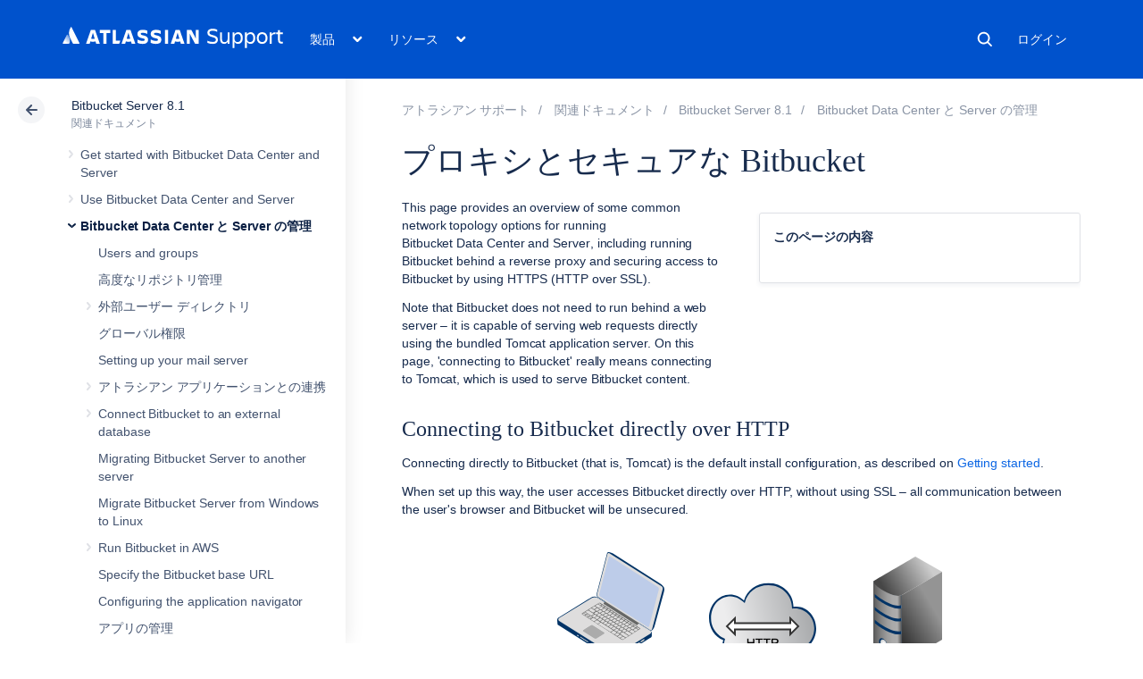

--- FILE ---
content_type: text/html
request_url: https://ja.confluence.atlassian.com/rest/cac-theme/latest/tree/BITBUCKETSERVER081
body_size: 10154
content:
<ul>
                
        

<li class=" expandable" data-pageid="1141482137">
    <div class="side-navigation-expander">
        <svg width="20" height="20" viewbox="0 0 20 20">
            <path d="M8.76 13.65l3-3.5a1 1 0 0 0 0-1.3l-3-3.5a1 1 0 0 0-1.52 1.3l3 3.5v-1.3l-3 3.5a1 1 0 1 0 1.52 1.3z" fill="currentColor" fill-rule="evenodd"></path>
        </svg>
    </div>

    <a href="/spaces/BITBUCKETSERVER081/pages/1141482137/Get+started+with+Bitbucket+Data+Center+and+Server">Get started with Bitbucket Data Center and Server</a>

            <ul>
                            
        

<li class=" expandable" data-pageid="1141482139">
    <div class="side-navigation-expander">
        <svg width="20" height="20" viewbox="0 0 20 20">
            <path d="M8.76 13.65l3-3.5a1 1 0 0 0 0-1.3l-3-3.5a1 1 0 0 0-1.52 1.3l3 3.5v-1.3l-3 3.5a1 1 0 1 0 1.52 1.3z" fill="currentColor" fill-rule="evenodd"></path>
        </svg>
    </div>

    <a href="/spaces/BITBUCKETSERVER081/pages/1141482139/Tutorials">チュートリアル</a>

            <ul>
                            
        

<li class=" expandable" data-pageid="1141482141">
    <div class="side-navigation-expander">
        <svg width="20" height="20" viewbox="0 0 20 20">
            <path d="M8.76 13.65l3-3.5a1 1 0 0 0 0-1.3l-3-3.5a1 1 0 0 0-1.52 1.3l3 3.5v-1.3l-3 3.5a1 1 0 1 0 1.52 1.3z" fill="currentColor" fill-rule="evenodd"></path>
        </svg>
    </div>

    <a href="/spaces/BITBUCKETSERVER081/pages/1141482141/Tutorial+Work+with+Bitbucket+Server">Tutorial: Work with Bitbucket Server</a>

            <ul>
                            
    

<li class="" data-pageid="1141482146">
    <div class="side-navigation-expander">
        <svg width="20" height="20" viewbox="0 0 20 20">
            <path d="M8.76 13.65l3-3.5a1 1 0 0 0 0-1.3l-3-3.5a1 1 0 0 0-1.52 1.3l3 3.5v-1.3l-3 3.5a1 1 0 1 0 1.52 1.3z" fill="currentColor" fill-rule="evenodd"></path>
        </svg>
    </div>

    <a href="/spaces/BITBUCKETSERVER081/pages/1141482146/Set+up+Sourcetree">Set up Sourcetree</a>

    </li>
                            
    

<li class="" data-pageid="1141482151">
    <div class="side-navigation-expander">
        <svg width="20" height="20" viewbox="0 0 20 20">
            <path d="M8.76 13.65l3-3.5a1 1 0 0 0 0-1.3l-3-3.5a1 1 0 0 0-1.52 1.3l3 3.5v-1.3l-3 3.5a1 1 0 1 0 1.52 1.3z" fill="currentColor" fill-rule="evenodd"></path>
        </svg>
    </div>

    <a href="/spaces/BITBUCKETSERVER081/pages/1141482151/Create+a+personal+repository+for+the+tutorial">Create a personal repository for the tutorial</a>

    </li>
                            
    

<li class="" data-pageid="1141482155">
    <div class="side-navigation-expander">
        <svg width="20" height="20" viewbox="0 0 20 20">
            <path d="M8.76 13.65l3-3.5a1 1 0 0 0 0-1.3l-3-3.5a1 1 0 0 0-1.52 1.3l3 3.5v-1.3l-3 3.5a1 1 0 1 0 1.52 1.3z" fill="currentColor" fill-rule="evenodd"></path>
        </svg>
    </div>

    <a href="/spaces/BITBUCKETSERVER081/pages/1141482155/Clone+your+repository+and+manage+files+locally">Clone your repository and manage files locally</a>

    </li>
                            
    

<li class="" data-pageid="1141482163">
    <div class="side-navigation-expander">
        <svg width="20" height="20" viewbox="0 0 20 20">
            <path d="M8.76 13.65l3-3.5a1 1 0 0 0 0-1.3l-3-3.5a1 1 0 0 0-1.52 1.3l3 3.5v-1.3l-3 3.5a1 1 0 1 0 1.52 1.3z" fill="currentColor" fill-rule="evenodd"></path>
        </svg>
    </div>

    <a href="/spaces/BITBUCKETSERVER081/pages/1141482163/Commit+and+push+changes">Commit and push changes</a>

    </li>
                    </ul>
    </li>
                    </ul>
    </li>
                            
        

<li class=" expandable" data-pageid="1141482167">
    <div class="side-navigation-expander">
        <svg width="20" height="20" viewbox="0 0 20 20">
            <path d="M8.76 13.65l3-3.5a1 1 0 0 0 0-1.3l-3-3.5a1 1 0 0 0-1.52 1.3l3 3.5v-1.3l-3 3.5a1 1 0 1 0 1.52 1.3z" fill="currentColor" fill-rule="evenodd"></path>
        </svg>
    </div>

    <a href="/spaces/BITBUCKETSERVER081/pages/1141482167/Git+resources">Git resources</a>

            <ul>
                            
    

<li class="" data-pageid="1141482168">
    <div class="side-navigation-expander">
        <svg width="20" height="20" viewbox="0 0 20 20">
            <path d="M8.76 13.65l3-3.5a1 1 0 0 0 0-1.3l-3-3.5a1 1 0 0 0-1.52 1.3l3 3.5v-1.3l-3 3.5a1 1 0 1 0 1.52 1.3z" fill="currentColor" fill-rule="evenodd"></path>
        </svg>
    </div>

    <a href="/spaces/BITBUCKETSERVER081/pages/1141482168/Basic+Git+commands">基本的な Git コマンド</a>

    </li>
                            
    

<li class="" data-pageid="1141482169">
    <div class="side-navigation-expander">
        <svg width="20" height="20" viewbox="0 0 20 20">
            <path d="M8.76 13.65l3-3.5a1 1 0 0 0 0-1.3l-3-3.5a1 1 0 0 0-1.52 1.3l3 3.5v-1.3l-3 3.5a1 1 0 1 0 1.52 1.3z" fill="currentColor" fill-rule="evenodd"></path>
        </svg>
    </div>

    <a href="/spaces/BITBUCKETSERVER081/pages/1141482169/Get+started+with+Git">Get started with Git</a>

    </li>
                    </ul>
    </li>
                    </ul>
    </li>
            
        

<li class=" expandable" data-pageid="1141482214">
    <div class="side-navigation-expander">
        <svg width="20" height="20" viewbox="0 0 20 20">
            <path d="M8.76 13.65l3-3.5a1 1 0 0 0 0-1.3l-3-3.5a1 1 0 0 0-1.52 1.3l3 3.5v-1.3l-3 3.5a1 1 0 1 0 1.52 1.3z" fill="currentColor" fill-rule="evenodd"></path>
        </svg>
    </div>

    <a href="/spaces/BITBUCKETSERVER081/pages/1141482214/Use+Bitbucket+Data+Center+and+Server">Use Bitbucket Data Center and Server</a>

            <ul>
                            
    

<li class="" data-pageid="1141482215">
    <div class="side-navigation-expander">
        <svg width="20" height="20" viewbox="0 0 20 20">
            <path d="M8.76 13.65l3-3.5a1 1 0 0 0 0-1.3l-3-3.5a1 1 0 0 0-1.52 1.3l3 3.5v-1.3l-3 3.5a1 1 0 1 0 1.52 1.3z" fill="currentColor" fill-rule="evenodd"></path>
        </svg>
    </div>

    <a href="/spaces/BITBUCKETSERVER081/pages/1141482215/Importing+code+from+an+existing+project">Importing code from an existing project</a>

    </li>
                            
    

<li class="" data-pageid="1141482225">
    <div class="side-navigation-expander">
        <svg width="20" height="20" viewbox="0 0 20 20">
            <path d="M8.76 13.65l3-3.5a1 1 0 0 0 0-1.3l-3-3.5a1 1 0 0 0-1.52 1.3l3 3.5v-1.3l-3 3.5a1 1 0 1 0 1.52 1.3z" fill="currentColor" fill-rule="evenodd"></path>
        </svg>
    </div>

    <a href="/spaces/BITBUCKETSERVER081/pages/1141482225/Creating+projects">Creating projects</a>

    </li>
                            
        

<li class=" expandable" data-pageid="1141482246">
    <div class="side-navigation-expander">
        <svg width="20" height="20" viewbox="0 0 20 20">
            <path d="M8.76 13.65l3-3.5a1 1 0 0 0 0-1.3l-3-3.5a1 1 0 0 0-1.52 1.3l3 3.5v-1.3l-3 3.5a1 1 0 1 0 1.52 1.3z" fill="currentColor" fill-rule="evenodd"></path>
        </svg>
    </div>

    <a href="/spaces/BITBUCKETSERVER081/pages/1141482246/Creating+repositories">Creating repositories</a>

            <ul>
                            
    

<li class="" data-pageid="1141482267">
    <div class="side-navigation-expander">
        <svg width="20" height="20" viewbox="0 0 20 20">
            <path d="M8.76 13.65l3-3.5a1 1 0 0 0 0-1.3l-3-3.5a1 1 0 0 0-1.52 1.3l3 3.5v-1.3l-3 3.5a1 1 0 1 0 1.52 1.3z" fill="currentColor" fill-rule="evenodd"></path>
        </svg>
    </div>

    <a href="/spaces/BITBUCKETSERVER081/pages/1141482267/Creating+personal+repositories">Creating personal repositories</a>

    </li>
                            
    

<li class="" data-pageid="1141482273">
    <div class="side-navigation-expander">
        <svg width="20" height="20" viewbox="0 0 20 20">
            <path d="M8.76 13.65l3-3.5a1 1 0 0 0 0-1.3l-3-3.5a1 1 0 0 0-1.52 1.3l3 3.5v-1.3l-3 3.5a1 1 0 1 0 1.52 1.3z" fill="currentColor" fill-rule="evenodd"></path>
        </svg>
    </div>

    <a href="/spaces/BITBUCKETSERVER081/pages/1141482273/Using+repository+hooks">Using repository hooks</a>

    </li>
                            
    

<li class="" data-pageid="1141482286">
    <div class="side-navigation-expander">
        <svg width="20" height="20" viewbox="0 0 20 20">
            <path d="M8.76 13.65l3-3.5a1 1 0 0 0 0-1.3l-3-3.5a1 1 0 0 0-1.52 1.3l3 3.5v-1.3l-3 3.5a1 1 0 1 0 1.52 1.3z" fill="currentColor" fill-rule="evenodd"></path>
        </svg>
    </div>

    <a href="/spaces/BITBUCKETSERVER081/pages/1141482286/Permanently+authenticating+with+Git+repositories">Git リポジトリで恒久的に認証する</a>

    </li>
                    </ul>
    </li>
                            
    

<li class="" data-pageid="1141482288">
    <div class="side-navigation-expander">
        <svg width="20" height="20" viewbox="0 0 20 20">
            <path d="M8.76 13.65l3-3.5a1 1 0 0 0 0-1.3l-3-3.5a1 1 0 0 0-1.52 1.3l3 3.5v-1.3l-3 3.5a1 1 0 1 0 1.52 1.3z" fill="currentColor" fill-rule="evenodd"></path>
        </svg>
    </div>

    <a href="/spaces/BITBUCKETSERVER081/pages/1141482288/Clone+a+repository">リポジトリのクローン</a>

    </li>
                            
    

<li class="" data-pageid="1141482289">
    <div class="side-navigation-expander">
        <svg width="20" height="20" viewbox="0 0 20 20">
            <path d="M8.76 13.65l3-3.5a1 1 0 0 0 0-1.3l-3-3.5a1 1 0 0 0-1.52 1.3l3 3.5v-1.3l-3 3.5a1 1 0 1 0 1.52 1.3z" fill="currentColor" fill-rule="evenodd"></path>
        </svg>
    </div>

    <a href="/spaces/BITBUCKETSERVER081/pages/1141482289/Archive+a+repository">Archive a repository</a>

    </li>
                            
    

<li class="" data-pageid="1141482292">
    <div class="side-navigation-expander">
        <svg width="20" height="20" viewbox="0 0 20 20">
            <path d="M8.76 13.65l3-3.5a1 1 0 0 0 0-1.3l-3-3.5a1 1 0 0 0-1.52 1.3l3 3.5v-1.3l-3 3.5a1 1 0 1 0 1.52 1.3z" fill="currentColor" fill-rule="evenodd"></path>
        </svg>
    </div>

    <a href="/spaces/BITBUCKETSERVER081/pages/1141482292/HTTP+access+tokens">HTTP アクセス トークン</a>

    </li>
                            
        

<li class=" expandable" data-pageid="1141482301">
    <div class="side-navigation-expander">
        <svg width="20" height="20" viewbox="0 0 20 20">
            <path d="M8.76 13.65l3-3.5a1 1 0 0 0 0-1.3l-3-3.5a1 1 0 0 0-1.52 1.3l3 3.5v-1.3l-3 3.5a1 1 0 1 0 1.52 1.3z" fill="currentColor" fill-rule="evenodd"></path>
        </svg>
    </div>

    <a href="/spaces/BITBUCKETSERVER081/pages/1141482301/Controlling+access+to+code">Controlling access to code</a>

            <ul>
                            
    

<li class="" data-pageid="1141482302">
    <div class="side-navigation-expander">
        <svg width="20" height="20" viewbox="0 0 20 20">
            <path d="M8.76 13.65l3-3.5a1 1 0 0 0 0-1.3l-3-3.5a1 1 0 0 0-1.52 1.3l3 3.5v-1.3l-3 3.5a1 1 0 1 0 1.52 1.3z" fill="currentColor" fill-rule="evenodd"></path>
        </svg>
    </div>

    <a href="/spaces/BITBUCKETSERVER081/pages/1141482302/Allowing+public+access+to+code">Allowing public access to code</a>

    </li>
                            
    

<li class="" data-pageid="1141482303">
    <div class="side-navigation-expander">
        <svg width="20" height="20" viewbox="0 0 20 20">
            <path d="M8.76 13.65l3-3.5a1 1 0 0 0 0-1.3l-3-3.5a1 1 0 0 0-1.52 1.3l3 3.5v-1.3l-3 3.5a1 1 0 1 0 1.52 1.3z" fill="currentColor" fill-rule="evenodd"></path>
        </svg>
    </div>

    <a href="/spaces/BITBUCKETSERVER081/pages/1141482303/Using+project+permissions">Using project permissions</a>

    </li>
                            
    

<li class="" data-pageid="1141482311">
    <div class="side-navigation-expander">
        <svg width="20" height="20" viewbox="0 0 20 20">
            <path d="M8.76 13.65l3-3.5a1 1 0 0 0 0-1.3l-3-3.5a1 1 0 0 0-1.52 1.3l3 3.5v-1.3l-3 3.5a1 1 0 1 0 1.52 1.3z" fill="currentColor" fill-rule="evenodd"></path>
        </svg>
    </div>

    <a href="/spaces/BITBUCKETSERVER081/pages/1141482311/Using+repository+permissions">Using repository permissions</a>

    </li>
                            
        

<li class=" expandable" data-pageid="1141482313">
    <div class="side-navigation-expander">
        <svg width="20" height="20" viewbox="0 0 20 20">
            <path d="M8.76 13.65l3-3.5a1 1 0 0 0 0-1.3l-3-3.5a1 1 0 0 0-1.52 1.3l3 3.5v-1.3l-3 3.5a1 1 0 1 0 1.52 1.3z" fill="currentColor" fill-rule="evenodd"></path>
        </svg>
    </div>

    <a href="/spaces/BITBUCKETSERVER081/pages/1141482313/Using+branch+permissions">Using branch permissions</a>

            <ul>
                            
    

<li class="" data-pageid="1141482328">
    <div class="side-navigation-expander">
        <svg width="20" height="20" viewbox="0 0 20 20">
            <path d="M8.76 13.65l3-3.5a1 1 0 0 0 0-1.3l-3-3.5a1 1 0 0 0-1.52 1.3l3 3.5v-1.3l-3 3.5a1 1 0 1 0 1.52 1.3z" fill="currentColor" fill-rule="evenodd"></path>
        </svg>
    </div>

    <a href="/spaces/BITBUCKETSERVER081/pages/1141482328/Branch+permission+patterns">Branch permission patterns</a>

    </li>
                    </ul>
    </li>
                            
        

<li class=" expandable" data-pageid="1141482329">
    <div class="side-navigation-expander">
        <svg width="20" height="20" viewbox="0 0 20 20">
            <path d="M8.76 13.65l3-3.5a1 1 0 0 0 0-1.3l-3-3.5a1 1 0 0 0-1.52 1.3l3 3.5v-1.3l-3 3.5a1 1 0 1 0 1.52 1.3z" fill="currentColor" fill-rule="evenodd"></path>
        </svg>
    </div>

    <a href="/spaces/BITBUCKETSERVER081/pages/1141482329/Using+SSH+keys+to+secure+Git+operations">SSH キーを使用して Git 操作を保護する</a>

            <ul>
                            
    

<li class="" data-pageid="1141482338">
    <div class="side-navigation-expander">
        <svg width="20" height="20" viewbox="0 0 20 20">
            <path d="M8.76 13.65l3-3.5a1 1 0 0 0 0-1.3l-3-3.5a1 1 0 0 0-1.52 1.3l3 3.5v-1.3l-3 3.5a1 1 0 1 0 1.52 1.3z" fill="currentColor" fill-rule="evenodd"></path>
        </svg>
    </div>

    <a href="/spaces/BITBUCKETSERVER081/pages/1141482338/Creating+SSH+keys">Creating SSH keys</a>

    </li>
                            
    

<li class="" data-pageid="1141482343">
    <div class="side-navigation-expander">
        <svg width="20" height="20" viewbox="0 0 20 20">
            <path d="M8.76 13.65l3-3.5a1 1 0 0 0 0-1.3l-3-3.5a1 1 0 0 0-1.52 1.3l3 3.5v-1.3l-3 3.5a1 1 0 1 0 1.52 1.3z" fill="currentColor" fill-rule="evenodd"></path>
        </svg>
    </div>

    <a href="/spaces/BITBUCKETSERVER081/pages/1141482343/SSH+user+keys+for+personal+use">SSH user keys for personal use</a>

    </li>
                            
    

<li class="" data-pageid="1141482352">
    <div class="side-navigation-expander">
        <svg width="20" height="20" viewbox="0 0 20 20">
            <path d="M8.76 13.65l3-3.5a1 1 0 0 0 0-1.3l-3-3.5a1 1 0 0 0-1.52 1.3l3 3.5v-1.3l-3 3.5a1 1 0 1 0 1.52 1.3z" fill="currentColor" fill-rule="evenodd"></path>
        </svg>
    </div>

    <a href="/spaces/BITBUCKETSERVER081/pages/1141482352/SSH+access+keys+for+system+use">SSH access keys for system use</a>

    </li>
                    </ul>
    </li>
                            
    

<li class="" data-pageid="1141482363">
    <div class="side-navigation-expander">
        <svg width="20" height="20" viewbox="0 0 20 20">
            <path d="M8.76 13.65l3-3.5a1 1 0 0 0 0-1.3l-3-3.5a1 1 0 0 0-1.52 1.3l3 3.5v-1.3l-3 3.5a1 1 0 1 0 1.52 1.3z" fill="currentColor" fill-rule="evenodd"></path>
        </svg>
    </div>

    <a href="/spaces/BITBUCKETSERVER081/pages/1141482363/Using+GPG+keys">Using GPG keys</a>

    </li>
                    </ul>
    </li>
                            
        

<li class=" expandable" data-pageid="1141482365">
    <div class="side-navigation-expander">
        <svg width="20" height="20" viewbox="0 0 20 20">
            <path d="M8.76 13.65l3-3.5a1 1 0 0 0 0-1.3l-3-3.5a1 1 0 0 0-1.52 1.3l3 3.5v-1.3l-3 3.5a1 1 0 1 0 1.52 1.3z" fill="currentColor" fill-rule="evenodd"></path>
        </svg>
    </div>

    <a href="/spaces/BITBUCKETSERVER081/pages/1141482365/Workflow+strategies">Workflow strategies</a>

            <ul>
                            
        

<li class=" expandable" data-pageid="1141482379">
    <div class="side-navigation-expander">
        <svg width="20" height="20" viewbox="0 0 20 20">
            <path d="M8.76 13.65l3-3.5a1 1 0 0 0 0-1.3l-3-3.5a1 1 0 0 0-1.52 1.3l3 3.5v-1.3l-3 3.5a1 1 0 1 0 1.52 1.3z" fill="currentColor" fill-rule="evenodd"></path>
        </svg>
    </div>

    <a href="/spaces/BITBUCKETSERVER081/pages/1141482379/Branches">ブランチ</a>

            <ul>
                            
    

<li class="" data-pageid="1141482404">
    <div class="side-navigation-expander">
        <svg width="20" height="20" viewbox="0 0 20 20">
            <path d="M8.76 13.65l3-3.5a1 1 0 0 0 0-1.3l-3-3.5a1 1 0 0 0-1.52 1.3l3 3.5v-1.3l-3 3.5a1 1 0 1 0 1.52 1.3z" fill="currentColor" fill-rule="evenodd"></path>
        </svg>
    </div>

    <a href="/spaces/BITBUCKETSERVER081/pages/1141482404/Automatic+branch+merging">Automatic branch merging</a>

    </li>
                    </ul>
    </li>
                            
        

<li class=" expandable" data-pageid="1141482406">
    <div class="side-navigation-expander">
        <svg width="20" height="20" viewbox="0 0 20 20">
            <path d="M8.76 13.65l3-3.5a1 1 0 0 0 0-1.3l-3-3.5a1 1 0 0 0-1.52 1.3l3 3.5v-1.3l-3 3.5a1 1 0 1 0 1.52 1.3z" fill="currentColor" fill-rule="evenodd"></path>
        </svg>
    </div>

    <a href="/spaces/BITBUCKETSERVER081/pages/1141482406/Forks">フォーク</a>

            <ul>
                            
    

<li class="" data-pageid="1141482409">
    <div class="side-navigation-expander">
        <svg width="20" height="20" viewbox="0 0 20 20">
            <path d="M8.76 13.65l3-3.5a1 1 0 0 0 0-1.3l-3-3.5a1 1 0 0 0-1.52 1.3l3 3.5v-1.3l-3 3.5a1 1 0 1 0 1.52 1.3z" fill="currentColor" fill-rule="evenodd"></path>
        </svg>
    </div>

    <a href="/spaces/BITBUCKETSERVER081/pages/1141482409/Keeping+forks+synchronized">Keeping forks synchronized</a>

    </li>
                    </ul>
    </li>
                    </ul>
    </li>
                            
        

<li class=" expandable" data-pageid="1141482417">
    <div class="side-navigation-expander">
        <svg width="20" height="20" viewbox="0 0 20 20">
            <path d="M8.76 13.65l3-3.5a1 1 0 0 0 0-1.3l-3-3.5a1 1 0 0 0-1.52 1.3l3 3.5v-1.3l-3 3.5a1 1 0 1 0 1.52 1.3z" fill="currentColor" fill-rule="evenodd"></path>
        </svg>
    </div>

    <a href="/spaces/BITBUCKETSERVER081/pages/1141482417/Pull+requests">プル リクエスト</a>

            <ul>
                            
    

<li class="" data-pageid="1141482468">
    <div class="side-navigation-expander">
        <svg width="20" height="20" viewbox="0 0 20 20">
            <path d="M8.76 13.65l3-3.5a1 1 0 0 0 0-1.3l-3-3.5a1 1 0 0 0-1.52 1.3l3 3.5v-1.3l-3 3.5a1 1 0 1 0 1.52 1.3z" fill="currentColor" fill-rule="evenodd"></path>
        </svg>
    </div>

    <a href="/spaces/BITBUCKETSERVER081/pages/1141482468/Create+a+pull+request">プル リクエストを作成する</a>

    </li>
                            
        

<li class=" expandable" data-pageid="1141482472">
    <div class="side-navigation-expander">
        <svg width="20" height="20" viewbox="0 0 20 20">
            <path d="M8.76 13.65l3-3.5a1 1 0 0 0 0-1.3l-3-3.5a1 1 0 0 0-1.52 1.3l3 3.5v-1.3l-3 3.5a1 1 0 1 0 1.52 1.3z" fill="currentColor" fill-rule="evenodd"></path>
        </svg>
    </div>

    <a href="/spaces/BITBUCKETSERVER081/pages/1141482472/Reviewing+a+pull+request">Reviewing a pull request</a>

            <ul>
                            
    

<li class="" data-pageid="1141482500">
    <div class="side-navigation-expander">
        <svg width="20" height="20" viewbox="0 0 20 20">
            <path d="M8.76 13.65l3-3.5a1 1 0 0 0 0-1.3l-3-3.5a1 1 0 0 0-1.52 1.3l3 3.5v-1.3l-3 3.5a1 1 0 1 0 1.52 1.3z" fill="currentColor" fill-rule="evenodd"></path>
        </svg>
    </div>

    <a href="/spaces/BITBUCKETSERVER081/pages/1141482500/Add+default+reviewers+to+pull+requests">Add default reviewers to pull requests</a>

    </li>
                            
    

<li class="" data-pageid="1141482507">
    <div class="side-navigation-expander">
        <svg width="20" height="20" viewbox="0 0 20 20">
            <path d="M8.76 13.65l3-3.5a1 1 0 0 0 0-1.3l-3-3.5a1 1 0 0 0-1.52 1.3l3 3.5v-1.3l-3 3.5a1 1 0 1 0 1.52 1.3z" fill="currentColor" fill-rule="evenodd"></path>
        </svg>
    </div>

    <a href="/spaces/BITBUCKETSERVER081/pages/1141482507/Reviewer+groups+for+pull+requests">プル リクエストのレビュアー グループ</a>

    </li>
                    </ul>
    </li>
                            
    

<li class="" data-pageid="1141482510">
    <div class="side-navigation-expander">
        <svg width="20" height="20" viewbox="0 0 20 20">
            <path d="M8.76 13.65l3-3.5a1 1 0 0 0 0-1.3l-3-3.5a1 1 0 0 0-1.52 1.3l3 3.5v-1.3l-3 3.5a1 1 0 1 0 1.52 1.3z" fill="currentColor" fill-rule="evenodd"></path>
        </svg>
    </div>

    <a href="/spaces/BITBUCKETSERVER081/pages/1141482510/Commenting+on+a+pull+request">Commenting on a pull request</a>

    </li>
                            
    

<li class="" data-pageid="1141482543">
    <div class="side-navigation-expander">
        <svg width="20" height="20" viewbox="0 0 20 20">
            <path d="M8.76 13.65l3-3.5a1 1 0 0 0 0-1.3l-3-3.5a1 1 0 0 0-1.52 1.3l3 3.5v-1.3l-3 3.5a1 1 0 1 0 1.52 1.3z" fill="currentColor" fill-rule="evenodd"></path>
        </svg>
    </div>

    <a href="/spaces/BITBUCKETSERVER081/pages/1141482543/Merge+a+pull+request">プル リクエストのマージ</a>

    </li>
                            
    

<li class="" data-pageid="1141482554">
    <div class="side-navigation-expander">
        <svg width="20" height="20" viewbox="0 0 20 20">
            <path d="M8.76 13.65l3-3.5a1 1 0 0 0 0-1.3l-3-3.5a1 1 0 0 0-1.52 1.3l3 3.5v-1.3l-3 3.5a1 1 0 1 0 1.52 1.3z" fill="currentColor" fill-rule="evenodd"></path>
        </svg>
    </div>

    <a href="/spaces/BITBUCKETSERVER081/pages/1141482554/Search+for+pull+requests">Search for pull requests</a>

    </li>
                            
    

<li class="" data-pageid="1141482561">
    <div class="side-navigation-expander">
        <svg width="20" height="20" viewbox="0 0 20 20">
            <path d="M8.76 13.65l3-3.5a1 1 0 0 0 0-1.3l-3-3.5a1 1 0 0 0-1.52 1.3l3 3.5v-1.3l-3 3.5a1 1 0 1 0 1.52 1.3z" fill="currentColor" fill-rule="evenodd"></path>
        </svg>
    </div>

    <a href="/spaces/BITBUCKETSERVER081/pages/1141482561/Checks+for+merging+pull+requests">Checks for merging pull requests</a>

    </li>
                            
    

<li class="" data-pageid="1141482582">
    <div class="side-navigation-expander">
        <svg width="20" height="20" viewbox="0 0 20 20">
            <path d="M8.76 13.65l3-3.5a1 1 0 0 0 0-1.3l-3-3.5a1 1 0 0 0-1.52 1.3l3 3.5v-1.3l-3 3.5a1 1 0 1 0 1.52 1.3z" fill="currentColor" fill-rule="evenodd"></path>
        </svg>
    </div>

    <a href="/spaces/BITBUCKETSERVER081/pages/1141482582/Pull+request+merge+strategies">Pull request merge strategies</a>

    </li>
                            
    

<li class="" data-pageid="1141482593">
    <div class="side-navigation-expander">
        <svg width="20" height="20" viewbox="0 0 20 20">
            <path d="M8.76 13.65l3-3.5a1 1 0 0 0 0-1.3l-3-3.5a1 1 0 0 0-1.52 1.3l3 3.5v-1.3l-3 3.5a1 1 0 1 0 1.52 1.3z" fill="currentColor" fill-rule="evenodd"></path>
        </svg>
    </div>

    <a href="/spaces/BITBUCKETSERVER081/pages/1141482593/Code+Insights">Code Insights</a>

    </li>
                            
    

<li class="" data-pageid="1141482600">
    <div class="side-navigation-expander">
        <svg width="20" height="20" viewbox="0 0 20 20">
            <path d="M8.76 13.65l3-3.5a1 1 0 0 0 0-1.3l-3-3.5a1 1 0 0 0-1.52 1.3l3 3.5v-1.3l-3 3.5a1 1 0 1 0 1.52 1.3z" fill="currentColor" fill-rule="evenodd"></path>
        </svg>
    </div>

    <a href="/spaces/BITBUCKETSERVER081/pages/1141482600/Enhancements+to+your+code+review+workflow">Enhancements to your code review workflow</a>

    </li>
                    </ul>
    </li>
                            
    

<li class="" data-pageid="1141482622">
    <div class="side-navigation-expander">
        <svg width="20" height="20" viewbox="0 0 20 20">
            <path d="M8.76 13.65l3-3.5a1 1 0 0 0 0-1.3l-3-3.5a1 1 0 0 0-1.52 1.3l3 3.5v-1.3l-3 3.5a1 1 0 1 0 1.52 1.3z" fill="currentColor" fill-rule="evenodd"></path>
        </svg>
    </div>

    <a href="/spaces/BITBUCKETSERVER081/pages/1141482622/Bitbucket+search+syntax">Bitbucket search syntax</a>

    </li>
                            
        

<li class=" expandable" data-pageid="1141482623">
    <div class="side-navigation-expander">
        <svg width="20" height="20" viewbox="0 0 20 20">
            <path d="M8.76 13.65l3-3.5a1 1 0 0 0 0-1.3l-3-3.5a1 1 0 0 0-1.52 1.3l3 3.5v-1.3l-3 3.5a1 1 0 1 0 1.52 1.3z" fill="currentColor" fill-rule="evenodd"></path>
        </svg>
    </div>

    <a href="/spaces/BITBUCKETSERVER081/pages/1141482623/Manage+webhooks">Webhook を管理する</a>

            <ul>
                            
    

<li class="" data-pageid="1141482628">
    <div class="side-navigation-expander">
        <svg width="20" height="20" viewbox="0 0 20 20">
            <path d="M8.76 13.65l3-3.5a1 1 0 0 0 0-1.3l-3-3.5a1 1 0 0 0-1.52 1.3l3 3.5v-1.3l-3 3.5a1 1 0 1 0 1.52 1.3z" fill="currentColor" fill-rule="evenodd"></path>
        </svg>
    </div>

    <a href="/spaces/BITBUCKETSERVER081/pages/1141482628/Event+payload">Event payload</a>

    </li>
                            
    

<li class="" data-pageid="1141482629">
    <div class="side-navigation-expander">
        <svg width="20" height="20" viewbox="0 0 20 20">
            <path d="M8.76 13.65l3-3.5a1 1 0 0 0 0-1.3l-3-3.5a1 1 0 0 0-1.52 1.3l3 3.5v-1.3l-3 3.5a1 1 0 1 0 1.52 1.3z" fill="currentColor" fill-rule="evenodd"></path>
        </svg>
    </div>

    <a href="/spaces/BITBUCKETSERVER081/pages/1141482629/If+you+use+self-signed+certificates">If you use self-signed certificates</a>

    </li>
                    </ul>
    </li>
                            
        

<li class=" expandable" data-pageid="1141482630">
    <div class="side-navigation-expander">
        <svg width="20" height="20" viewbox="0 0 20 20">
            <path d="M8.76 13.65l3-3.5a1 1 0 0 0 0-1.3l-3-3.5a1 1 0 0 0-1.52 1.3l3 3.5v-1.3l-3 3.5a1 1 0 1 0 1.52 1.3z" fill="currentColor" fill-rule="evenodd"></path>
        </svg>
    </div>

    <a href="/spaces/BITBUCKETSERVER081/pages/1141482630/Notifications">通知</a>

            <ul>
                            
    

<li class="" data-pageid="1141482631">
    <div class="side-navigation-expander">
        <svg width="20" height="20" viewbox="0 0 20 20">
            <path d="M8.76 13.65l3-3.5a1 1 0 0 0 0-1.3l-3-3.5a1 1 0 0 0-1.52 1.3l3 3.5v-1.3l-3 3.5a1 1 0 1 0 1.52 1.3z" fill="currentColor" fill-rule="evenodd"></path>
        </svg>
    </div>

    <a href="/spaces/BITBUCKETSERVER081/pages/1141482631/Pull+request+notifications">Pull request notifications</a>

    </li>
                            
    

<li class="" data-pageid="1141482632">
    <div class="side-navigation-expander">
        <svg width="20" height="20" viewbox="0 0 20 20">
            <path d="M8.76 13.65l3-3.5a1 1 0 0 0 0-1.3l-3-3.5a1 1 0 0 0-1.52 1.3l3 3.5v-1.3l-3 3.5a1 1 0 1 0 1.52 1.3z" fill="currentColor" fill-rule="evenodd"></path>
        </svg>
    </div>

    <a href="/spaces/BITBUCKETSERVER081/pages/1141482632/Repository+notifications">リポジトリ通知</a>

    </li>
                    </ul>
    </li>
                            
    

<li class="" data-pageid="1141482633">
    <div class="side-navigation-expander">
        <svg width="20" height="20" viewbox="0 0 20 20">
            <path d="M8.76 13.65l3-3.5a1 1 0 0 0 0-1.3l-3-3.5a1 1 0 0 0-1.52 1.3l3 3.5v-1.3l-3 3.5a1 1 0 1 0 1.52 1.3z" fill="currentColor" fill-rule="evenodd"></path>
        </svg>
    </div>

    <a href="/spaces/BITBUCKETSERVER081/pages/1141482633/Markdown+syntax+guide">Markdown syntax guide</a>

    </li>
                            
    

<li class="" data-pageid="1141482635">
    <div class="side-navigation-expander">
        <svg width="20" height="20" viewbox="0 0 20 20">
            <path d="M8.76 13.65l3-3.5a1 1 0 0 0 0-1.3l-3-3.5a1 1 0 0 0-1.52 1.3l3 3.5v-1.3l-3 3.5a1 1 0 1 0 1.52 1.3z" fill="currentColor" fill-rule="evenodd"></path>
        </svg>
    </div>

    <a href="/spaces/BITBUCKETSERVER081/pages/1141482635/Requesting+add-ons">アドオンをリクエストする</a>

    </li>
                            
    

<li class="" data-pageid="1141482645">
    <div class="side-navigation-expander">
        <svg width="20" height="20" viewbox="0 0 20 20">
            <path d="M8.76 13.65l3-3.5a1 1 0 0 0 0-1.3l-3-3.5a1 1 0 0 0-1.52 1.3l3 3.5v-1.3l-3 3.5a1 1 0 1 0 1.52 1.3z" fill="currentColor" fill-rule="evenodd"></path>
        </svg>
    </div>

    <a href="/spaces/BITBUCKETSERVER081/pages/1141482645/Set+the+default+time+zone">Set the default time zone</a>

    </li>
                            
    

<li class="" data-pageid="1141482647">
    <div class="side-navigation-expander">
        <svg width="20" height="20" viewbox="0 0 20 20">
            <path d="M8.76 13.65l3-3.5a1 1 0 0 0 0-1.3l-3-3.5a1 1 0 0 0-1.52 1.3l3 3.5v-1.3l-3 3.5a1 1 0 1 0 1.52 1.3z" fill="currentColor" fill-rule="evenodd"></path>
        </svg>
    </div>

    <a href="/spaces/BITBUCKETSERVER081/pages/1141482647/Download+a+repository+archive">Download a repository archive</a>

    </li>
                            
    

<li class="" data-pageid="1141482655">
    <div class="side-navigation-expander">
        <svg width="20" height="20" viewbox="0 0 20 20">
            <path d="M8.76 13.65l3-3.5a1 1 0 0 0 0-1.3l-3-3.5a1 1 0 0 0-1.52 1.3l3 3.5v-1.3l-3 3.5a1 1 0 1 0 1.52 1.3z" fill="currentColor" fill-rule="evenodd"></path>
        </svg>
    </div>

    <a href="/spaces/BITBUCKETSERVER081/pages/1141482655/Creating+a+Contributions+guidelines+file">Creating a Contributions guidelines file</a>

    </li>
                            
    

<li class="" data-pageid="1141482656">
    <div class="side-navigation-expander">
        <svg width="20" height="20" viewbox="0 0 20 20">
            <path d="M8.76 13.65l3-3.5a1 1 0 0 0 0-1.3l-3-3.5a1 1 0 0 0-1.52 1.3l3 3.5v-1.3l-3 3.5a1 1 0 1 0 1.52 1.3z" fill="currentColor" fill-rule="evenodd"></path>
        </svg>
    </div>

    <a href="/spaces/BITBUCKETSERVER081/pages/1141482656/Working+with+Git+LFS+Files">Working with Git LFS Files</a>

    </li>
                            
    

<li class="" data-pageid="1141482658">
    <div class="side-navigation-expander">
        <svg width="20" height="20" viewbox="0 0 20 20">
            <path d="M8.76 13.65l3-3.5a1 1 0 0 0 0-1.3l-3-3.5a1 1 0 0 0-1.52 1.3l3 3.5v-1.3l-3 3.5a1 1 0 1 0 1.52 1.3z" fill="currentColor" fill-rule="evenodd"></path>
        </svg>
    </div>

    <a href="/spaces/BITBUCKETSERVER081/pages/1141482658/Compare+branches+tags+and+commits">Compare branches, tags, and commits</a>

    </li>
                            
    

<li class="" data-pageid="1141482664">
    <div class="side-navigation-expander">
        <svg width="20" height="20" viewbox="0 0 20 20">
            <path d="M8.76 13.65l3-3.5a1 1 0 0 0 0-1.3l-3-3.5a1 1 0 0 0-1.52 1.3l3 3.5v-1.3l-3 3.5a1 1 0 1 0 1.52 1.3z" fill="currentColor" fill-rule="evenodd"></path>
        </svg>
    </div>

    <a href="/spaces/BITBUCKETSERVER081/pages/1141482664/Commit+history">Commit history</a>

    </li>
                    </ul>
    </li>
            
        

<li class=" expandable" data-pageid="1141482670">
    <div class="side-navigation-expander">
        <svg width="20" height="20" viewbox="0 0 20 20">
            <path d="M8.76 13.65l3-3.5a1 1 0 0 0 0-1.3l-3-3.5a1 1 0 0 0-1.52 1.3l3 3.5v-1.3l-3 3.5a1 1 0 1 0 1.52 1.3z" fill="currentColor" fill-rule="evenodd"></path>
        </svg>
    </div>

    <a href="/spaces/BITBUCKETSERVER081/pages/1141482670/Administer+Bitbucket+Data+Center+and+Server">Bitbucket Data Center と Server の管理</a>

            <ul>
                            
    

<li class="" data-pageid="1141482671">
    <div class="side-navigation-expander">
        <svg width="20" height="20" viewbox="0 0 20 20">
            <path d="M8.76 13.65l3-3.5a1 1 0 0 0 0-1.3l-3-3.5a1 1 0 0 0-1.52 1.3l3 3.5v-1.3l-3 3.5a1 1 0 1 0 1.52 1.3z" fill="currentColor" fill-rule="evenodd"></path>
        </svg>
    </div>

    <a href="/spaces/BITBUCKETSERVER081/pages/1141482671/Users+and+groups">Users and groups</a>

    </li>
                            
    

<li class="" data-pageid="1141482737">
    <div class="side-navigation-expander">
        <svg width="20" height="20" viewbox="0 0 20 20">
            <path d="M8.76 13.65l3-3.5a1 1 0 0 0 0-1.3l-3-3.5a1 1 0 0 0-1.52 1.3l3 3.5v-1.3l-3 3.5a1 1 0 1 0 1.52 1.3z" fill="currentColor" fill-rule="evenodd"></path>
        </svg>
    </div>

    <a href="/spaces/BITBUCKETSERVER081/pages/1141482737/Advanced+repository+management">高度なリポジトリ管理</a>

    </li>
                            
        

<li class=" expandable" data-pageid="1141482816">
    <div class="side-navigation-expander">
        <svg width="20" height="20" viewbox="0 0 20 20">
            <path d="M8.76 13.65l3-3.5a1 1 0 0 0 0-1.3l-3-3.5a1 1 0 0 0-1.52 1.3l3 3.5v-1.3l-3 3.5a1 1 0 1 0 1.52 1.3z" fill="currentColor" fill-rule="evenodd"></path>
        </svg>
    </div>

    <a href="/spaces/BITBUCKETSERVER081/pages/1141482816/External+user+directories">外部ユーザー ディレクトリ</a>

            <ul>
                            
    

<li class="" data-pageid="1141482821">
    <div class="side-navigation-expander">
        <svg width="20" height="20" viewbox="0 0 20 20">
            <path d="M8.76 13.65l3-3.5a1 1 0 0 0 0-1.3l-3-3.5a1 1 0 0 0-1.52 1.3l3 3.5v-1.3l-3 3.5a1 1 0 1 0 1.52 1.3z" fill="currentColor" fill-rule="evenodd"></path>
        </svg>
    </div>

    <a href="/spaces/BITBUCKETSERVER081/pages/1141482821/Connect+to+an+LDAP+directory">LDAP ディレクトリへの接続</a>

    </li>
                            
    

<li class="" data-pageid="1141482824">
    <div class="side-navigation-expander">
        <svg width="20" height="20" viewbox="0 0 20 20">
            <path d="M8.76 13.65l3-3.5a1 1 0 0 0 0-1.3l-3-3.5a1 1 0 0 0-1.52 1.3l3 3.5v-1.3l-3 3.5a1 1 0 1 0 1.52 1.3z" fill="currentColor" fill-rule="evenodd"></path>
        </svg>
    </div>

    <a href="/spaces/BITBUCKETSERVER081/pages/1141482824/Delegate+user+management+to+Jira">ユーザー管理を Jira に委任する</a>

    </li>
                            
    

<li class="" data-pageid="1141482826">
    <div class="side-navigation-expander">
        <svg width="20" height="20" viewbox="0 0 20 20">
            <path d="M8.76 13.65l3-3.5a1 1 0 0 0 0-1.3l-3-3.5a1 1 0 0 0-1.52 1.3l3 3.5v-1.3l-3 3.5a1 1 0 1 0 1.52 1.3z" fill="currentColor" fill-rule="evenodd"></path>
        </svg>
    </div>

    <a href="/spaces/BITBUCKETSERVER081/pages/1141482826/Delegate+authentication+to+an+LDAP+directory">Delegate authentication to an LDAP directory</a>

    </li>
                            
    

<li class="" data-pageid="1141482827">
    <div class="side-navigation-expander">
        <svg width="20" height="20" viewbox="0 0 20 20">
            <path d="M8.76 13.65l3-3.5a1 1 0 0 0 0-1.3l-3-3.5a1 1 0 0 0-1.52 1.3l3 3.5v-1.3l-3 3.5a1 1 0 1 0 1.52 1.3z" fill="currentColor" fill-rule="evenodd"></path>
        </svg>
    </div>

    <a href="/spaces/BITBUCKETSERVER081/pages/1141482827/Connect+Bitbucket+to+Crowd">Connect Bitbucket to Crowd</a>

    </li>
                    </ul>
    </li>
                            
    

<li class="" data-pageid="1141482828">
    <div class="side-navigation-expander">
        <svg width="20" height="20" viewbox="0 0 20 20">
            <path d="M8.76 13.65l3-3.5a1 1 0 0 0 0-1.3l-3-3.5a1 1 0 0 0-1.52 1.3l3 3.5v-1.3l-3 3.5a1 1 0 1 0 1.52 1.3z" fill="currentColor" fill-rule="evenodd"></path>
        </svg>
    </div>

    <a href="/spaces/BITBUCKETSERVER081/pages/1141482828/Global+permissions">グローバル権限</a>

    </li>
                            
    

<li class="" data-pageid="1141482841">
    <div class="side-navigation-expander">
        <svg width="20" height="20" viewbox="0 0 20 20">
            <path d="M8.76 13.65l3-3.5a1 1 0 0 0 0-1.3l-3-3.5a1 1 0 0 0-1.52 1.3l3 3.5v-1.3l-3 3.5a1 1 0 1 0 1.52 1.3z" fill="currentColor" fill-rule="evenodd"></path>
        </svg>
    </div>

    <a href="/spaces/BITBUCKETSERVER081/pages/1141482841/Setting+up+your+mail+server">Setting up your mail server</a>

    </li>
                            
        

<li class=" expandable" data-pageid="1141482854">
    <div class="side-navigation-expander">
        <svg width="20" height="20" viewbox="0 0 20 20">
            <path d="M8.76 13.65l3-3.5a1 1 0 0 0 0-1.3l-3-3.5a1 1 0 0 0-1.52 1.3l3 3.5v-1.3l-3 3.5a1 1 0 1 0 1.52 1.3z" fill="currentColor" fill-rule="evenodd"></path>
        </svg>
    </div>

    <a href="/spaces/BITBUCKETSERVER081/pages/1141482854/Integrate+with+Atlassian+applications">アトラシアン アプリケーションとの連携</a>

            <ul>
                            
        

<li class=" expandable" data-pageid="1141482867">
    <div class="side-navigation-expander">
        <svg width="20" height="20" viewbox="0 0 20 20">
            <path d="M8.76 13.65l3-3.5a1 1 0 0 0 0-1.3l-3-3.5a1 1 0 0 0-1.52 1.3l3 3.5v-1.3l-3 3.5a1 1 0 1 0 1.52 1.3z" fill="currentColor" fill-rule="evenodd"></path>
        </svg>
    </div>

    <a href="/spaces/BITBUCKETSERVER081/pages/1141482867/Jira+integration">Jira integration</a>

            <ul>
                            
        

<li class=" expandable" data-pageid="1141482911">
    <div class="side-navigation-expander">
        <svg width="20" height="20" viewbox="0 0 20 20">
            <path d="M8.76 13.65l3-3.5a1 1 0 0 0 0-1.3l-3-3.5a1 1 0 0 0-1.52 1.3l3 3.5v-1.3l-3 3.5a1 1 0 1 0 1.52 1.3z" fill="currentColor" fill-rule="evenodd"></path>
        </svg>
    </div>

    <a href="/spaces/BITBUCKETSERVER081/pages/1141482911/Link+Bitbucket+with+Jira">Bitbucket を Jira とリンクする</a>

            <ul>
                            
    

<li class="" data-pageid="1141482918">
    <div class="side-navigation-expander">
        <svg width="20" height="20" viewbox="0 0 20 20">
            <path d="M8.76 13.65l3-3.5a1 1 0 0 0 0-1.3l-3-3.5a1 1 0 0 0-1.52 1.3l3 3.5v-1.3l-3 3.5a1 1 0 1 0 1.52 1.3z" fill="currentColor" fill-rule="evenodd"></path>
        </svg>
    </div>

    <a href="/spaces/BITBUCKETSERVER081/pages/1141482918/Configuring+Jira+integration+in+the+Setup+Wizard">Configuring Jira integration in the Setup Wizard</a>

    </li>
                    </ul>
    </li>
                            
    

<li class="" data-pageid="1141482920">
    <div class="side-navigation-expander">
        <svg width="20" height="20" viewbox="0 0 20 20">
            <path d="M8.76 13.65l3-3.5a1 1 0 0 0 0-1.3l-3-3.5a1 1 0 0 0-1.52 1.3l3 3.5v-1.3l-3 3.5a1 1 0 1 0 1.52 1.3z" fill="currentColor" fill-rule="evenodd"></path>
        </svg>
    </div>

    <a href="/spaces/BITBUCKETSERVER081/pages/1141482920/Use+custom+Jira+issue+keys">カスタムの Jira 課題キーを使用する</a>

    </li>
                            
    

<li class="" data-pageid="1141482921">
    <div class="side-navigation-expander">
        <svg width="20" height="20" viewbox="0 0 20 20">
            <path d="M8.76 13.65l3-3.5a1 1 0 0 0 0-1.3l-3-3.5a1 1 0 0 0-1.52 1.3l3 3.5v-1.3l-3 3.5a1 1 0 1 0 1.52 1.3z" fill="currentColor" fill-rule="evenodd"></path>
        </svg>
    </div>

    <a href="/spaces/BITBUCKETSERVER081/pages/1141482921/Use+Smart+Commits">スマート コミットを使用する</a>

    </li>
                            
    

<li class="" data-pageid="1141482922">
    <div class="side-navigation-expander">
        <svg width="20" height="20" viewbox="0 0 20 20">
            <path d="M8.76 13.65l3-3.5a1 1 0 0 0 0-1.3l-3-3.5a1 1 0 0 0-1.52 1.3l3 3.5v-1.3l-3 3.5a1 1 0 1 0 1.52 1.3z" fill="currentColor" fill-rule="evenodd"></path>
        </svg>
    </div>

    <a href="/spaces/BITBUCKETSERVER081/pages/1141482922/Commit+checker+for+Jira+issues">Commit checker for Jira issues</a>

    </li>
                    </ul>
    </li>
                            
    

<li class="" data-pageid="1141482951">
    <div class="side-navigation-expander">
        <svg width="20" height="20" viewbox="0 0 20 20">
            <path d="M8.76 13.65l3-3.5a1 1 0 0 0 0-1.3l-3-3.5a1 1 0 0 0-1.52 1.3l3 3.5v-1.3l-3 3.5a1 1 0 1 0 1.52 1.3z" fill="currentColor" fill-rule="evenodd"></path>
        </svg>
    </div>

    <a href="/spaces/BITBUCKETSERVER081/pages/1141482951/Bamboo+integration">Bamboo integration</a>

    </li>
                    </ul>
    </li>
                            
        

<li class=" expandable" data-pageid="1141482954">
    <div class="side-navigation-expander">
        <svg width="20" height="20" viewbox="0 0 20 20">
            <path d="M8.76 13.65l3-3.5a1 1 0 0 0 0-1.3l-3-3.5a1 1 0 0 0-1.52 1.3l3 3.5v-1.3l-3 3.5a1 1 0 1 0 1.52 1.3z" fill="currentColor" fill-rule="evenodd"></path>
        </svg>
    </div>

    <a href="/spaces/BITBUCKETSERVER081/pages/1141482954/Connect+Bitbucket+to+an+external+database">Connect Bitbucket to an external database</a>

            <ul>
                            
    

<li class="" data-pageid="1141482955">
    <div class="side-navigation-expander">
        <svg width="20" height="20" viewbox="0 0 20 20">
            <path d="M8.76 13.65l3-3.5a1 1 0 0 0 0-1.3l-3-3.5a1 1 0 0 0-1.52 1.3l3 3.5v-1.3l-3 3.5a1 1 0 1 0 1.52 1.3z" fill="currentColor" fill-rule="evenodd"></path>
        </svg>
    </div>

    <a href="/spaces/BITBUCKETSERVER081/pages/1141482955/Connecting+Bitbucket+Server+to+MySQL">Connecting Bitbucket Server to MySQL</a>

    </li>
                            
    

<li class="" data-pageid="1141482959">
    <div class="side-navigation-expander">
        <svg width="20" height="20" viewbox="0 0 20 20">
            <path d="M8.76 13.65l3-3.5a1 1 0 0 0 0-1.3l-3-3.5a1 1 0 0 0-1.52 1.3l3 3.5v-1.3l-3 3.5a1 1 0 1 0 1.52 1.3z" fill="currentColor" fill-rule="evenodd"></path>
        </svg>
    </div>

    <a href="/spaces/BITBUCKETSERVER081/pages/1141482959/Connect+Bitbucket+to+Oracle">Connect Bitbucket to Oracle</a>

    </li>
                            
    

<li class="" data-pageid="1141482962">
    <div class="side-navigation-expander">
        <svg width="20" height="20" viewbox="0 0 20 20">
            <path d="M8.76 13.65l3-3.5a1 1 0 0 0 0-1.3l-3-3.5a1 1 0 0 0-1.52 1.3l3 3.5v-1.3l-3 3.5a1 1 0 1 0 1.52 1.3z" fill="currentColor" fill-rule="evenodd"></path>
        </svg>
    </div>

    <a href="/spaces/BITBUCKETSERVER081/pages/1141482962/Connect+Bitbucket+to+PostgreSQL">Bitbucket を PostgreSQL に接続する</a>

    </li>
                            
        

<li class=" expandable" data-pageid="1141482965">
    <div class="side-navigation-expander">
        <svg width="20" height="20" viewbox="0 0 20 20">
            <path d="M8.76 13.65l3-3.5a1 1 0 0 0 0-1.3l-3-3.5a1 1 0 0 0-1.52 1.3l3 3.5v-1.3l-3 3.5a1 1 0 1 0 1.52 1.3z" fill="currentColor" fill-rule="evenodd"></path>
        </svg>
    </div>

    <a href="/spaces/BITBUCKETSERVER081/pages/1141482965/Connect+Bitbucket+to+SQL+Server">Bitbucket を SQL Server に接続する</a>

            <ul>
                            
    

<li class="" data-pageid="1141482968">
    <div class="side-navigation-expander">
        <svg width="20" height="20" viewbox="0 0 20 20">
            <path d="M8.76 13.65l3-3.5a1 1 0 0 0 0-1.3l-3-3.5a1 1 0 0 0-1.52 1.3l3 3.5v-1.3l-3 3.5a1 1 0 1 0 1.52 1.3z" fill="currentColor" fill-rule="evenodd"></path>
        </svg>
    </div>

    <a href="/spaces/BITBUCKETSERVER081/pages/1141482968/Transitioning+from+jTDS+to+Microsoft+s+JDBC+driver">Transitioning from jTDS to Microsoft's JDBC driver</a>

    </li>
                    </ul>
    </li>
                            
    

<li class="" data-pageid="1141482969">
    <div class="side-navigation-expander">
        <svg width="20" height="20" viewbox="0 0 20 20">
            <path d="M8.76 13.65l3-3.5a1 1 0 0 0 0-1.3l-3-3.5a1 1 0 0 0-1.52 1.3l3 3.5v-1.3l-3 3.5a1 1 0 1 0 1.52 1.3z" fill="currentColor" fill-rule="evenodd"></path>
        </svg>
    </div>

    <a href="/spaces/BITBUCKETSERVER081/pages/1141482969/Configuring+Bitbucket+Data+Center+to+work+with+Amazon+Aurora">Configuring Bitbucket Data Center to work with Amazon Aurora</a>

    </li>
                    </ul>
    </li>
                            
    

<li class="" data-pageid="1141482971">
    <div class="side-navigation-expander">
        <svg width="20" height="20" viewbox="0 0 20 20">
            <path d="M8.76 13.65l3-3.5a1 1 0 0 0 0-1.3l-3-3.5a1 1 0 0 0-1.52 1.3l3 3.5v-1.3l-3 3.5a1 1 0 1 0 1.52 1.3z" fill="currentColor" fill-rule="evenodd"></path>
        </svg>
    </div>

    <a href="/spaces/BITBUCKETSERVER081/pages/1141482971/Migrating+Bitbucket+Server+to+another+server">Migrating Bitbucket Server to another server</a>

    </li>
                            
    

<li class="" data-pageid="1141482972">
    <div class="side-navigation-expander">
        <svg width="20" height="20" viewbox="0 0 20 20">
            <path d="M8.76 13.65l3-3.5a1 1 0 0 0 0-1.3l-3-3.5a1 1 0 0 0-1.52 1.3l3 3.5v-1.3l-3 3.5a1 1 0 1 0 1.52 1.3z" fill="currentColor" fill-rule="evenodd"></path>
        </svg>
    </div>

    <a href="/spaces/BITBUCKETSERVER081/pages/1141482972/Migrate+Bitbucket+Server+from+Windows+to+Linux">Migrate Bitbucket Server from Windows to Linux</a>

    </li>
                            
        

<li class=" expandable" data-pageid="1141482973">
    <div class="side-navigation-expander">
        <svg width="20" height="20" viewbox="0 0 20 20">
            <path d="M8.76 13.65l3-3.5a1 1 0 0 0 0-1.3l-3-3.5a1 1 0 0 0-1.52 1.3l3 3.5v-1.3l-3 3.5a1 1 0 1 0 1.52 1.3z" fill="currentColor" fill-rule="evenodd"></path>
        </svg>
    </div>

    <a href="/spaces/BITBUCKETSERVER081/pages/1141482973/Run+Bitbucket+in+AWS">Run Bitbucket in AWS</a>

            <ul>
                            
    

<li class="" data-pageid="1141482987">
    <div class="side-navigation-expander">
        <svg width="20" height="20" viewbox="0 0 20 20">
            <path d="M8.76 13.65l3-3.5a1 1 0 0 0 0-1.3l-3-3.5a1 1 0 0 0-1.52 1.3l3 3.5v-1.3l-3 3.5a1 1 0 1 0 1.52 1.3z" fill="currentColor" fill-rule="evenodd"></path>
        </svg>
    </div>

    <a href="/spaces/BITBUCKETSERVER081/pages/1141482987/Launch+Bitbucket+in+AWS+manually">Bitbucket を AWS で、手動で起動する</a>

    </li>
                            
    

<li class="" data-pageid="1141483037">
    <div class="side-navigation-expander">
        <svg width="20" height="20" viewbox="0 0 20 20">
            <path d="M8.76 13.65l3-3.5a1 1 0 0 0 0-1.3l-3-3.5a1 1 0 0 0-1.52 1.3l3 3.5v-1.3l-3 3.5a1 1 0 1 0 1.52 1.3z" fill="currentColor" fill-rule="evenodd"></path>
        </svg>
    </div>

    <a href="/spaces/BITBUCKETSERVER081/pages/1141483037/Administer+Bitbucket+in+AWS">Administer Bitbucket in AWS</a>

    </li>
                            
    

<li class="" data-pageid="1141483064">
    <div class="side-navigation-expander">
        <svg width="20" height="20" viewbox="0 0 20 20">
            <path d="M8.76 13.65l3-3.5a1 1 0 0 0 0-1.3l-3-3.5a1 1 0 0 0-1.52 1.3l3 3.5v-1.3l-3 3.5a1 1 0 1 0 1.52 1.3z" fill="currentColor" fill-rule="evenodd"></path>
        </svg>
    </div>

    <a href="/spaces/BITBUCKETSERVER081/pages/1141483064/Recommendations+for+running+Bitbucket+in+AWS">Recommendations for running Bitbucket in AWS</a>

    </li>
                            
    

<li class="" data-pageid="1141483090">
    <div class="side-navigation-expander">
        <svg width="20" height="20" viewbox="0 0 20 20">
            <path d="M8.76 13.65l3-3.5a1 1 0 0 0 0-1.3l-3-3.5a1 1 0 0 0-1.52 1.3l3 3.5v-1.3l-3 3.5a1 1 0 1 0 1.52 1.3z" fill="currentColor" fill-rule="evenodd"></path>
        </svg>
    </div>

    <a href="/spaces/BITBUCKETSERVER081/pages/1141483090/Secure+Bitbucket+in+AWS">Secure Bitbucket in AWS</a>

    </li>
                            
    

<li class="" data-pageid="1141483115">
    <div class="side-navigation-expander">
        <svg width="20" height="20" viewbox="0 0 20 20">
            <path d="M8.76 13.65l3-3.5a1 1 0 0 0 0-1.3l-3-3.5a1 1 0 0 0-1.52 1.3l3 3.5v-1.3l-3 3.5a1 1 0 1 0 1.52 1.3z" fill="currentColor" fill-rule="evenodd"></path>
        </svg>
    </div>

    <a href="/spaces/BITBUCKETSERVER081/pages/1141483115/Using+Bitbucket+DIY+Backup+in+AWS">Using Bitbucket DIY Backup in AWS</a>

    </li>
                    </ul>
    </li>
                            
    

<li class="" data-pageid="1141483116">
    <div class="side-navigation-expander">
        <svg width="20" height="20" viewbox="0 0 20 20">
            <path d="M8.76 13.65l3-3.5a1 1 0 0 0 0-1.3l-3-3.5a1 1 0 0 0-1.52 1.3l3 3.5v-1.3l-3 3.5a1 1 0 1 0 1.52 1.3z" fill="currentColor" fill-rule="evenodd"></path>
        </svg>
    </div>

    <a href="/spaces/BITBUCKETSERVER081/pages/1141483116/Specify+the+Bitbucket+base+URL">Specify the Bitbucket base URL</a>

    </li>
                            
    

<li class="" data-pageid="1141483118">
    <div class="side-navigation-expander">
        <svg width="20" height="20" viewbox="0 0 20 20">
            <path d="M8.76 13.65l3-3.5a1 1 0 0 0 0-1.3l-3-3.5a1 1 0 0 0-1.52 1.3l3 3.5v-1.3l-3 3.5a1 1 0 1 0 1.52 1.3z" fill="currentColor" fill-rule="evenodd"></path>
        </svg>
    </div>

    <a href="/spaces/BITBUCKETSERVER081/pages/1141483118/Configuring+the+application+navigator">Configuring the application navigator</a>

    </li>
                            
    

<li class="" data-pageid="1141483124">
    <div class="side-navigation-expander">
        <svg width="20" height="20" viewbox="0 0 20 20">
            <path d="M8.76 13.65l3-3.5a1 1 0 0 0 0-1.3l-3-3.5a1 1 0 0 0-1.52 1.3l3 3.5v-1.3l-3 3.5a1 1 0 1 0 1.52 1.3z" fill="currentColor" fill-rule="evenodd"></path>
        </svg>
    </div>

    <a href="/spaces/BITBUCKETSERVER081/pages/1141483124/Managing+apps">アプリの管理</a>

    </li>
                            
        

<li class=" expandable" data-pageid="1141483127">
    <div class="side-navigation-expander">
        <svg width="20" height="20" viewbox="0 0 20 20">
            <path d="M8.76 13.65l3-3.5a1 1 0 0 0 0-1.3l-3-3.5a1 1 0 0 0-1.52 1.3l3 3.5v-1.3l-3 3.5a1 1 0 1 0 1.52 1.3z" fill="currentColor" fill-rule="evenodd"></path>
        </svg>
    </div>

    <a href="/spaces/BITBUCKETSERVER081/pages/1141483127/View+and+configure+the+audit+log">監査ログの表示と設定</a>

            <ul>
                            
    

<li class="" data-pageid="1141483144">
    <div class="side-navigation-expander">
        <svg width="20" height="20" viewbox="0 0 20 20">
            <path d="M8.76 13.65l3-3.5a1 1 0 0 0 0-1.3l-3-3.5a1 1 0 0 0-1.52 1.3l3 3.5v-1.3l-3 3.5a1 1 0 1 0 1.52 1.3z" fill="currentColor" fill-rule="evenodd"></path>
        </svg>
    </div>

    <a href="/spaces/BITBUCKETSERVER081/pages/1141483144/Audit+log+events">監査ログ イベント</a>

    </li>
                            
    

<li class="" data-pageid="1141483145">
    <div class="side-navigation-expander">
        <svg width="20" height="20" viewbox="0 0 20 20">
            <path d="M8.76 13.65l3-3.5a1 1 0 0 0 0-1.3l-3-3.5a1 1 0 0 0-1.52 1.3l3 3.5v-1.3l-3 3.5a1 1 0 1 0 1.52 1.3z" fill="currentColor" fill-rule="evenodd"></path>
        </svg>
    </div>

    <a href="/spaces/BITBUCKETSERVER081/pages/1141483145/Audit+log+integrations">Audit log integrations</a>

    </li>
                            
    

<li class="" data-pageid="1141483146">
    <div class="side-navigation-expander">
        <svg width="20" height="20" viewbox="0 0 20 20">
            <path d="M8.76 13.65l3-3.5a1 1 0 0 0 0-1.3l-3-3.5a1 1 0 0 0-1.52 1.3l3 3.5v-1.3l-3 3.5a1 1 0 1 0 1.52 1.3z" fill="currentColor" fill-rule="evenodd"></path>
        </svg>
    </div>

    <a href="/spaces/BITBUCKETSERVER081/pages/1141483146/Push+logs">Push logs</a>

    </li>
                    </ul>
    </li>
                            
    

<li class="" data-pageid="1141483149">
    <div class="side-navigation-expander">
        <svg width="20" height="20" viewbox="0 0 20 20">
            <path d="M8.76 13.65l3-3.5a1 1 0 0 0 0-1.3l-3-3.5a1 1 0 0 0-1.52 1.3l3 3.5v-1.3l-3 3.5a1 1 0 1 0 1.52 1.3z" fill="currentColor" fill-rule="evenodd"></path>
        </svg>
    </div>

    <a href="/spaces/BITBUCKETSERVER081/pages/1141483149/Update+your+license+key">Update your license key</a>

    </li>
                            
    

<li class="" data-pageid="1141483153">
    <div class="side-navigation-expander">
        <svg width="20" height="20" viewbox="0 0 20 20">
            <path d="M8.76 13.65l3-3.5a1 1 0 0 0 0-1.3l-3-3.5a1 1 0 0 0-1.52 1.3l3 3.5v-1.3l-3 3.5a1 1 0 1 0 1.52 1.3z" fill="currentColor" fill-rule="evenodd"></path>
        </svg>
    </div>

    <a href="/spaces/BITBUCKETSERVER081/pages/1141483153/Configuration+properties">Configuration properties</a>

    </li>
                            
    

<li class="" data-pageid="1141483154">
    <div class="side-navigation-expander">
        <svg width="20" height="20" viewbox="0 0 20 20">
            <path d="M8.76 13.65l3-3.5a1 1 0 0 0 0-1.3l-3-3.5a1 1 0 0 0-1.52 1.3l3 3.5v-1.3l-3 3.5a1 1 0 1 0 1.52 1.3z" fill="currentColor" fill-rule="evenodd"></path>
        </svg>
    </div>

    <a href="/spaces/BITBUCKETSERVER081/pages/1141483154/Change+Bitbucket+s+context+path">Bitbucket のコンテキスト パスを変更する</a>

    </li>
                            
        

<li class=" expandable" data-pageid="1141483156">
    <div class="side-navigation-expander">
        <svg width="20" height="20" viewbox="0 0 20 20">
            <path d="M8.76 13.65l3-3.5a1 1 0 0 0 0-1.3l-3-3.5a1 1 0 0 0-1.52 1.3l3 3.5v-1.3l-3 3.5a1 1 0 1 0 1.52 1.3z" fill="currentColor" fill-rule="evenodd"></path>
        </svg>
    </div>

    <a href="/spaces/BITBUCKETSERVER081/pages/1141483156/Data+recovery+and+backups">Data recovery and backups</a>

            <ul>
                            
    

<li class="" data-pageid="1141483162">
    <div class="side-navigation-expander">
        <svg width="20" height="20" viewbox="0 0 20 20">
            <path d="M8.76 13.65l3-3.5a1 1 0 0 0 0-1.3l-3-3.5a1 1 0 0 0-1.52 1.3l3 3.5v-1.3l-3 3.5a1 1 0 1 0 1.52 1.3z" fill="currentColor" fill-rule="evenodd"></path>
        </svg>
    </div>

    <a href="/spaces/BITBUCKETSERVER081/pages/1141483162/Bitbucket+Server+Backup+Client">Bitbucket Server Backup Client</a>

    </li>
                            
    

<li class="" data-pageid="1141483167">
    <div class="side-navigation-expander">
        <svg width="20" height="20" viewbox="0 0 20 20">
            <path d="M8.76 13.65l3-3.5a1 1 0 0 0 0-1.3l-3-3.5a1 1 0 0 0-1.52 1.3l3 3.5v-1.3l-3 3.5a1 1 0 1 0 1.52 1.3z" fill="currentColor" fill-rule="evenodd"></path>
        </svg>
    </div>

    <a href="/spaces/BITBUCKETSERVER081/pages/1141483167/Bitbucket+DIY+Backup">Bitbucket DIY Backup</a>

    </li>
                            
    

<li class="" data-pageid="1141483177">
    <div class="side-navigation-expander">
        <svg width="20" height="20" viewbox="0 0 20 20">
            <path d="M8.76 13.65l3-3.5a1 1 0 0 0 0-1.3l-3-3.5a1 1 0 0 0-1.52 1.3l3 3.5v-1.3l-3 3.5a1 1 0 1 0 1.52 1.3z" fill="currentColor" fill-rule="evenodd"></path>
        </svg>
    </div>

    <a href="/spaces/BITBUCKETSERVER081/pages/1141483177/Bitbucket+zero+downtime+backup">Bitbucket のゼロ ダウンタイム バックアップ</a>

    </li>
                            
    

<li class="" data-pageid="1141483180">
    <div class="side-navigation-expander">
        <svg width="20" height="20" viewbox="0 0 20 20">
            <path d="M8.76 13.65l3-3.5a1 1 0 0 0 0-1.3l-3-3.5a1 1 0 0 0-1.52 1.3l3 3.5v-1.3l-3 3.5a1 1 0 1 0 1.52 1.3z" fill="currentColor" fill-rule="evenodd"></path>
        </svg>
    </div>

    <a href="/spaces/BITBUCKETSERVER081/pages/1141483180/Running+integrity+checks+in+Bitbucket+Data+Center">Running integrity checks in Bitbucket Data Center</a>

    </li>
                    </ul>
    </li>
                            
    

<li class="" data-pageid="1141483183">
    <div class="side-navigation-expander">
        <svg width="20" height="20" viewbox="0 0 20 20">
            <path d="M8.76 13.65l3-3.5a1 1 0 0 0 0-1.3l-3-3.5a1 1 0 0 0-1.52 1.3l3 3.5v-1.3l-3 3.5a1 1 0 1 0 1.52 1.3z" fill="currentColor" fill-rule="evenodd"></path>
        </svg>
    </div>

    <a href="/spaces/BITBUCKETSERVER081/pages/1141483183/Disable+HTTP+S+access+to+Git+repositories">Git リポジトリへの HTTP(S) アクセスの無効化</a>

    </li>
                            
        

<li class=" expandable" data-pageid="1141483184">
    <div class="side-navigation-expander">
        <svg width="20" height="20" viewbox="0 0 20 20">
            <path d="M8.76 13.65l3-3.5a1 1 0 0 0 0-1.3l-3-3.5a1 1 0 0 0-1.52 1.3l3 3.5v-1.3l-3 3.5a1 1 0 1 0 1.52 1.3z" fill="currentColor" fill-rule="evenodd"></path>
        </svg>
    </div>

    <a href="/spaces/BITBUCKETSERVER081/pages/1141483184/Smart+Mirroring">スマート ミラーリング</a>

            <ul>
                            
    

<li class="" data-pageid="1141483198">
    <div class="side-navigation-expander">
        <svg width="20" height="20" viewbox="0 0 20 20">
            <path d="M8.76 13.65l3-3.5a1 1 0 0 0 0-1.3l-3-3.5a1 1 0 0 0-1.52 1.3l3 3.5v-1.3l-3 3.5a1 1 0 1 0 1.52 1.3z" fill="currentColor" fill-rule="evenodd"></path>
        </svg>
    </div>

    <a href="/spaces/BITBUCKETSERVER081/pages/1141483198/Set+up+a+mirror">Set up a mirror</a>

    </li>
                            
    

<li class="" data-pageid="1141483206">
    <div class="side-navigation-expander">
        <svg width="20" height="20" viewbox="0 0 20 20">
            <path d="M8.76 13.65l3-3.5a1 1 0 0 0 0-1.3l-3-3.5a1 1 0 0 0-1.52 1.3l3 3.5v-1.3l-3 3.5a1 1 0 1 0 1.52 1.3z" fill="currentColor" fill-rule="evenodd"></path>
        </svg>
    </div>

    <a href="/spaces/BITBUCKETSERVER081/pages/1141483206/Set+up+and+configure+a+mirror+farm">Set up and configure a mirror farm</a>

    </li>
                            
    

<li class="" data-pageid="1141483212">
    <div class="side-navigation-expander">
        <svg width="20" height="20" viewbox="0 0 20 20">
            <path d="M8.76 13.65l3-3.5a1 1 0 0 0 0-1.3l-3-3.5a1 1 0 0 0-1.52 1.3l3 3.5v-1.3l-3 3.5a1 1 0 1 0 1.52 1.3z" fill="currentColor" fill-rule="evenodd"></path>
        </svg>
    </div>

    <a href="/spaces/BITBUCKETSERVER081/pages/1141483212/Monitoring+your+mirror+farm">Monitoring your mirror farm</a>

    </li>
                    </ul>
    </li>
                            
        

<li class=" expandable" data-pageid="1141483213">
    <div class="side-navigation-expander">
        <svg width="20" height="20" viewbox="0 0 20 20">
            <path d="M8.76 13.65l3-3.5a1 1 0 0 0 0-1.3l-3-3.5a1 1 0 0 0-1.52 1.3l3 3.5v-1.3l-3 3.5a1 1 0 1 0 1.52 1.3z" fill="currentColor" fill-rule="evenodd"></path>
        </svg>
    </div>

    <a href="/spaces/BITBUCKETSERVER081/pages/1141483213/Bitbucket+Mesh">Bitbucket Mesh</a>

            <ul>
                            
    

<li class="" data-pageid="1141483219">
    <div class="side-navigation-expander">
        <svg width="20" height="20" viewbox="0 0 20 20">
            <path d="M8.76 13.65l3-3.5a1 1 0 0 0 0-1.3l-3-3.5a1 1 0 0 0-1.52 1.3l3 3.5v-1.3l-3 3.5a1 1 0 1 0 1.52 1.3z" fill="currentColor" fill-rule="evenodd"></path>
        </svg>
    </div>

    <a href="/spaces/BITBUCKETSERVER081/pages/1141483219/Set+up+and+configure+Mesh+nodes">Set up and configure Mesh nodes</a>

    </li>
                            
    

<li class="" data-pageid="1141483221">
    <div class="side-navigation-expander">
        <svg width="20" height="20" viewbox="0 0 20 20">
            <path d="M8.76 13.65l3-3.5a1 1 0 0 0 0-1.3l-3-3.5a1 1 0 0 0-1.52 1.3l3 3.5v-1.3l-3 3.5a1 1 0 1 0 1.52 1.3z" fill="currentColor" fill-rule="evenodd"></path>
        </svg>
    </div>

    <a href="/spaces/BITBUCKETSERVER081/pages/1141483221/Migrate+repositories+to+Bitbucket+Mesh">Migrate repositories to Bitbucket Mesh</a>

    </li>
                            
    

<li class="" data-pageid="1141483225">
    <div class="side-navigation-expander">
        <svg width="20" height="20" viewbox="0 0 20 20">
            <path d="M8.76 13.65l3-3.5a1 1 0 0 0 0-1.3l-3-3.5a1 1 0 0 0-1.52 1.3l3 3.5v-1.3l-3 3.5a1 1 0 1 0 1.52 1.3z" fill="currentColor" fill-rule="evenodd"></path>
        </svg>
    </div>

    <a href="/spaces/BITBUCKETSERVER081/pages/1141483225/Enable+performance+monitoring+for+Bitbucket+Mesh">Enable performance monitoring for Bitbucket Mesh</a>

    </li>
                            
    

<li class="" data-pageid="1141483226">
    <div class="side-navigation-expander">
        <svg width="20" height="20" viewbox="0 0 20 20">
            <path d="M8.76 13.65l3-3.5a1 1 0 0 0 0-1.3l-3-3.5a1 1 0 0 0-1.52 1.3l3 3.5v-1.3l-3 3.5a1 1 0 1 0 1.52 1.3z" fill="currentColor" fill-rule="evenodd"></path>
        </svg>
    </div>

    <a href="/spaces/BITBUCKETSERVER081/pages/1141483226/Mesh+configuration+properties">Mesh configuration properties</a>

    </li>
                            
    

<li class="" data-pageid="1252008588">
    <div class="side-navigation-expander">
        <svg width="20" height="20" viewbox="0 0 20 20">
            <path d="M8.76 13.65l3-3.5a1 1 0 0 0 0-1.3l-3-3.5a1 1 0 0 0-1.52 1.3l3 3.5v-1.3l-3 3.5a1 1 0 1 0 1.52 1.3z" fill="currentColor" fill-rule="evenodd"></path>
        </svg>
    </div>

    <a href="/spaces/BITBUCKETSERVER081/pages/1252008588/Bitbucket+Mesh+whitepaper">Bitbucket Mesh whitepaper</a>

    </li>
                            
    

<li class="" data-pageid="1353584300">
    <div class="side-navigation-expander">
        <svg width="20" height="20" viewbox="0 0 20 20">
            <path d="M8.76 13.65l3-3.5a1 1 0 0 0 0-1.3l-3-3.5a1 1 0 0 0-1.52 1.3l3 3.5v-1.3l-3 3.5a1 1 0 1 0 1.52 1.3z" fill="currentColor" fill-rule="evenodd"></path>
        </svg>
    </div>

    <a href="/spaces/BITBUCKETSERVER081/pages/1353584300/Bitbucket+Mesh+sidecar">Bitbucket Mesh sidecar</a>

    </li>
                            
    

<li class="" data-pageid="1206799553">
    <div class="side-navigation-expander">
        <svg width="20" height="20" viewbox="0 0 20 20">
            <path d="M8.76 13.65l3-3.5a1 1 0 0 0 0-1.3l-3-3.5a1 1 0 0 0-1.52 1.3l3 3.5v-1.3l-3 3.5a1 1 0 1 0 1.52 1.3z" fill="currentColor" fill-rule="evenodd"></path>
        </svg>
    </div>

    <a href="/spaces/BITBUCKETSERVER081/pages/1206799553/Troubleshoot+sidecar+startup">Troubleshoot sidecar startup</a>

    </li>
                    </ul>
    </li>
                            
        

<li class=" expandable" data-pageid="1141483227">
    <div class="side-navigation-expander">
        <svg width="20" height="20" viewbox="0 0 20 20">
            <path d="M8.76 13.65l3-3.5a1 1 0 0 0 0-1.3l-3-3.5a1 1 0 0 0-1.52 1.3l3 3.5v-1.3l-3 3.5a1 1 0 1 0 1.52 1.3z" fill="currentColor" fill-rule="evenodd"></path>
        </svg>
    </div>

    <a href="/spaces/BITBUCKETSERVER081/pages/1141483227/Export+and+import+projects+and+repositories">プロジェクトとリポジトリのエクスポートとインポート</a>

            <ul>
                            
    

<li class="" data-pageid="1141483228">
    <div class="side-navigation-expander">
        <svg width="20" height="20" viewbox="0 0 20 20">
            <path d="M8.76 13.65l3-3.5a1 1 0 0 0 0-1.3l-3-3.5a1 1 0 0 0-1.52 1.3l3 3.5v-1.3l-3 3.5a1 1 0 1 0 1.52 1.3z" fill="currentColor" fill-rule="evenodd"></path>
        </svg>
    </div>

    <a href="/spaces/BITBUCKETSERVER081/pages/1141483228/Exporting">エクスポート</a>

    </li>
                            
    

<li class="" data-pageid="1141483229">
    <div class="side-navigation-expander">
        <svg width="20" height="20" viewbox="0 0 20 20">
            <path d="M8.76 13.65l3-3.5a1 1 0 0 0 0-1.3l-3-3.5a1 1 0 0 0-1.52 1.3l3 3.5v-1.3l-3 3.5a1 1 0 1 0 1.52 1.3z" fill="currentColor" fill-rule="evenodd"></path>
        </svg>
    </div>

    <a href="/spaces/BITBUCKETSERVER081/pages/1141483229/Importing">インポート</a>

    </li>
                            
    

<li class="" data-pageid="1141483230">
    <div class="side-navigation-expander">
        <svg width="20" height="20" viewbox="0 0 20 20">
            <path d="M8.76 13.65l3-3.5a1 1 0 0 0 0-1.3l-3-3.5a1 1 0 0 0-1.52 1.3l3 3.5v-1.3l-3 3.5a1 1 0 1 0 1.52 1.3z" fill="currentColor" fill-rule="evenodd"></path>
        </svg>
    </div>

    <a href="/spaces/BITBUCKETSERVER081/pages/1141483230/LFS+Migration">LFS 移行</a>

    </li>
                            
        

<li class=" expandable" data-pageid="1141483231">
    <div class="side-navigation-expander">
        <svg width="20" height="20" viewbox="0 0 20 20">
            <path d="M8.76 13.65l3-3.5a1 1 0 0 0 0-1.3l-3-3.5a1 1 0 0 0-1.52 1.3l3 3.5v-1.3l-3 3.5a1 1 0 1 0 1.52 1.3z" fill="currentColor" fill-rule="evenodd"></path>
        </svg>
    </div>

    <a href="/spaces/BITBUCKETSERVER081/pages/1141483231/Troubleshooting+canceling+and+cleanup">トラブルシューティング、キャンセル、クリーンアップ</a>

            <ul>
                            
    

<li class="" data-pageid="1141483232">
    <div class="side-navigation-expander">
        <svg width="20" height="20" viewbox="0 0 20 20">
            <path d="M8.76 13.65l3-3.5a1 1 0 0 0 0-1.3l-3-3.5a1 1 0 0 0-1.52 1.3l3 3.5v-1.3l-3 3.5a1 1 0 1 0 1.52 1.3z" fill="currentColor" fill-rule="evenodd"></path>
        </svg>
    </div>

    <a href="/spaces/BITBUCKETSERVER081/pages/1141483232/Error+and+warning+messages">Error and warning messages</a>

    </li>
                    </ul>
    </li>
                    </ul>
    </li>
                            
    

<li class="" data-pageid="1141483233">
    <div class="side-navigation-expander">
        <svg width="20" height="20" viewbox="0 0 20 20">
            <path d="M8.76 13.65l3-3.5a1 1 0 0 0 0-1.3l-3-3.5a1 1 0 0 0-1.52 1.3l3 3.5v-1.3l-3 3.5a1 1 0 1 0 1.52 1.3z" fill="currentColor" fill-rule="evenodd"></path>
        </svg>
    </div>

    <a href="/spaces/BITBUCKETSERVER081/pages/1141483233/Git+Large+File+Storage">Git Large File Storage</a>

    </li>
                            
    

<li class="" data-pageid="1141483236">
    <div class="side-navigation-expander">
        <svg width="20" height="20" viewbox="0 0 20 20">
            <path d="M8.76 13.65l3-3.5a1 1 0 0 0 0-1.3l-3-3.5a1 1 0 0 0-1.52 1.3l3 3.5v-1.3l-3 3.5a1 1 0 1 0 1.52 1.3z" fill="currentColor" fill-rule="evenodd"></path>
        </svg>
    </div>

    <a href="/spaces/BITBUCKETSERVER081/pages/1141483236/Git+Virtual+File+System+GVFS">Git Virtual File System (GVFS)</a>

    </li>
                            
        

<li class=" expandable" data-pageid="1141483237">
    <div class="side-navigation-expander">
        <svg width="20" height="20" viewbox="0 0 20 20">
            <path d="M8.76 13.65l3-3.5a1 1 0 0 0 0-1.3l-3-3.5a1 1 0 0 0-1.52 1.3l3 3.5v-1.3l-3 3.5a1 1 0 1 0 1.52 1.3z" fill="currentColor" fill-rule="evenodd"></path>
        </svg>
    </div>

    <a href="/spaces/BITBUCKETSERVER081/pages/1141483237/Enable+SSH+access+to+Git+repositories">Git リポジトリへの SSH アクセスを有効にする</a>

            <ul>
                            
    

<li class="" data-pageid="1141483247">
    <div class="side-navigation-expander">
        <svg width="20" height="20" viewbox="0 0 20 20">
            <path d="M8.76 13.65l3-3.5a1 1 0 0 0 0-1.3l-3-3.5a1 1 0 0 0-1.52 1.3l3 3.5v-1.3l-3 3.5a1 1 0 1 0 1.52 1.3z" fill="currentColor" fill-rule="evenodd"></path>
        </svg>
    </div>

    <a href="/spaces/BITBUCKETSERVER081/pages/1141483247/Setting+up+SSH+port+forwarding">Setting up SSH port forwarding</a>

    </li>
                    </ul>
    </li>
                            
    

<li class="" data-pageid="1141483249">
    <div class="side-navigation-expander">
        <svg width="20" height="20" viewbox="0 0 20 20">
            <path d="M8.76 13.65l3-3.5a1 1 0 0 0 0-1.3l-3-3.5a1 1 0 0 0-1.52 1.3l3 3.5v-1.3l-3 3.5a1 1 0 1 0 1.52 1.3z" fill="currentColor" fill-rule="evenodd"></path>
        </svg>
    </div>

    <a href="/spaces/BITBUCKETSERVER081/pages/1141483249/Use+diff+transcoding">Use diff transcoding</a>

    </li>
                            
    

<li class="" data-pageid="1141483254">
    <div class="side-navigation-expander">
        <svg width="20" height="20" viewbox="0 0 20 20">
            <path d="M8.76 13.65l3-3.5a1 1 0 0 0 0-1.3l-3-3.5a1 1 0 0 0-1.52 1.3l3 3.5v-1.3l-3 3.5a1 1 0 1 0 1.52 1.3z" fill="currentColor" fill-rule="evenodd"></path>
        </svg>
    </div>

    <a href="/spaces/BITBUCKETSERVER081/pages/1141483254/Change+the+port+Bitbucket+listens+on">Change the port Bitbucket listens on</a>

    </li>
                            
    

<li class="" data-pageid="1141483255">
    <div class="side-navigation-expander">
        <svg width="20" height="20" viewbox="0 0 20 20">
            <path d="M8.76 13.65l3-3.5a1 1 0 0 0 0-1.3l-3-3.5a1 1 0 0 0-1.52 1.3l3 3.5v-1.3l-3 3.5a1 1 0 1 0 1.52 1.3z" fill="currentColor" fill-rule="evenodd"></path>
        </svg>
    </div>

    <a href="/spaces/BITBUCKETSERVER081/pages/1141483255/Lockout+recovery+process">Lockout recovery process</a>

    </li>
                            
        

<li class=" expandable" data-pageid="1141483258">
    <div class="side-navigation-expander">
        <svg width="20" height="20" viewbox="0 0 20 20">
            <path d="M8.76 13.65l3-3.5a1 1 0 0 0 0-1.3l-3-3.5a1 1 0 0 0-1.52 1.3l3 3.5v-1.3l-3 3.5a1 1 0 1 0 1.52 1.3z" fill="currentColor" fill-rule="evenodd"></path>
        </svg>
    </div>

    <a href="/spaces/BITBUCKETSERVER081/pages/1141483258/Proxy+and+secure+Bitbucket">プロキシとセキュアな Bitbucket</a>

            <ul>
                            
    

<li class="" data-pageid="1141483273">
    <div class="side-navigation-expander">
        <svg width="20" height="20" viewbox="0 0 20 20">
            <path d="M8.76 13.65l3-3.5a1 1 0 0 0 0-1.3l-3-3.5a1 1 0 0 0-1.52 1.3l3 3.5v-1.3l-3 3.5a1 1 0 1 0 1.52 1.3z" fill="currentColor" fill-rule="evenodd"></path>
        </svg>
    </div>

    <a href="/spaces/BITBUCKETSERVER081/pages/1141483273/Secure+Bitbucket+with+Tomcat+using+SSL">Secure Bitbucket with Tomcat using SSL</a>

    </li>
                            
    

<li class="" data-pageid="1141483280">
    <div class="side-navigation-expander">
        <svg width="20" height="20" viewbox="0 0 20 20">
            <path d="M8.76 13.65l3-3.5a1 1 0 0 0 0-1.3l-3-3.5a1 1 0 0 0-1.52 1.3l3 3.5v-1.3l-3 3.5a1 1 0 1 0 1.52 1.3z" fill="currentColor" fill-rule="evenodd"></path>
        </svg>
    </div>

    <a href="/spaces/BITBUCKETSERVER081/pages/1141483280/Integrate+Bitbucket+with+Apache+HTTP+Server">Integrate Bitbucket with Apache HTTP Server</a>

    </li>
                            
    

<li class="" data-pageid="1141483287">
    <div class="side-navigation-expander">
        <svg width="20" height="20" viewbox="0 0 20 20">
            <path d="M8.76 13.65l3-3.5a1 1 0 0 0 0-1.3l-3-3.5a1 1 0 0 0-1.52 1.3l3 3.5v-1.3l-3 3.5a1 1 0 1 0 1.52 1.3z" fill="currentColor" fill-rule="evenodd"></path>
        </svg>
    </div>

    <a href="/spaces/BITBUCKETSERVER081/pages/1141483287/Secure+Bitbucket+with+Apache+using+SSL">Secure Bitbucket with Apache using SSL</a>

    </li>
                            
    

<li class="" data-pageid="1141483294">
    <div class="side-navigation-expander">
        <svg width="20" height="20" viewbox="0 0 20 20">
            <path d="M8.76 13.65l3-3.5a1 1 0 0 0 0-1.3l-3-3.5a1 1 0 0 0-1.52 1.3l3 3.5v-1.3l-3 3.5a1 1 0 1 0 1.52 1.3z" fill="currentColor" fill-rule="evenodd"></path>
        </svg>
    </div>

    <a href="/spaces/BITBUCKETSERVER081/pages/1141483294/Secure+Bitbucket+behind+nginx+using+SSL">Secure Bitbucket behind nginx using SSL</a>

    </li>
                            
    

<li class="" data-pageid="1141483302">
    <div class="side-navigation-expander">
        <svg width="20" height="20" viewbox="0 0 20 20">
            <path d="M8.76 13.65l3-3.5a1 1 0 0 0 0-1.3l-3-3.5a1 1 0 0 0-1.52 1.3l3 3.5v-1.3l-3 3.5a1 1 0 1 0 1.52 1.3z" fill="currentColor" fill-rule="evenodd"></path>
        </svg>
    </div>

    <a href="/spaces/BITBUCKETSERVER081/pages/1141483302/Secure+Bitbucket+behind+HAProxy+using+SSL">Secure Bitbucket behind HAProxy using SSL</a>

    </li>
                    </ul>
    </li>
                            
    

<li class="" data-pageid="1141483307">
    <div class="side-navigation-expander">
        <svg width="20" height="20" viewbox="0 0 20 20">
            <path d="M8.76 13.65l3-3.5a1 1 0 0 0 0-1.3l-3-3.5a1 1 0 0 0-1.52 1.3l3 3.5v-1.3l-3 3.5a1 1 0 1 0 1.52 1.3z" fill="currentColor" fill-rule="evenodd"></path>
        </svg>
    </div>

    <a href="/spaces/BITBUCKETSERVER081/pages/1141483307/High+availability+for+Bitbucket">High availability for Bitbucket</a>

    </li>
                            
        

<li class=" expandable" data-pageid="1141483316">
    <div class="side-navigation-expander">
        <svg width="20" height="20" viewbox="0 0 20 20">
            <path d="M8.76 13.65l3-3.5a1 1 0 0 0 0-1.3l-3-3.5a1 1 0 0 0-1.52 1.3l3 3.5v-1.3l-3 3.5a1 1 0 1 0 1.52 1.3z" fill="currentColor" fill-rule="evenodd"></path>
        </svg>
    </div>

    <a href="/spaces/BITBUCKETSERVER081/pages/1141483316/Diagnostics+for+third-party+apps">Diagnostics for third-party apps</a>

            <ul>
                            
    

<li class="" data-pageid="1141483320">
    <div class="side-navigation-expander">
        <svg width="20" height="20" viewbox="0 0 20 20">
            <path d="M8.76 13.65l3-3.5a1 1 0 0 0 0-1.3l-3-3.5a1 1 0 0 0-1.52 1.3l3 3.5v-1.3l-3 3.5a1 1 0 1 0 1.52 1.3z" fill="currentColor" fill-rule="evenodd"></path>
        </svg>
    </div>

    <a href="/spaces/BITBUCKETSERVER081/pages/1141483320/Event+system">Event system</a>

    </li>
                            
    

<li class="" data-pageid="1141483321">
    <div class="side-navigation-expander">
        <svg width="20" height="20" viewbox="0 0 20 20">
            <path d="M8.76 13.65l3-3.5a1 1 0 0 0 0-1.3l-3-3.5a1 1 0 0 0-1.52 1.3l3 3.5v-1.3l-3 3.5a1 1 0 1 0 1.52 1.3z" fill="currentColor" fill-rule="evenodd"></path>
        </svg>
    </div>

    <a href="/spaces/BITBUCKETSERVER081/pages/1141483321/Upgrade+tasks">Upgrade tasks</a>

    </li>
                    </ul>
    </li>
                            
    

<li class="" data-pageid="1141483322">
    <div class="side-navigation-expander">
        <svg width="20" height="20" viewbox="0 0 20 20">
            <path d="M8.76 13.65l3-3.5a1 1 0 0 0 0-1.3l-3-3.5a1 1 0 0 0-1.52 1.3l3 3.5v-1.3l-3 3.5a1 1 0 1 0 1.52 1.3z" fill="currentColor" fill-rule="evenodd"></path>
        </svg>
    </div>

    <a href="/spaces/BITBUCKETSERVER081/pages/1141483322/Enabling+JMX+counters+for+performance+monitoring">Enabling JMX counters for performance monitoring</a>

    </li>
                            
    

<li class="" data-pageid="1155143002">
    <div class="side-navigation-expander">
        <svg width="20" height="20" viewbox="0 0 20 20">
            <path d="M8.76 13.65l3-3.5a1 1 0 0 0 0-1.3l-3-3.5a1 1 0 0 0-1.52 1.3l3 3.5v-1.3l-3 3.5a1 1 0 1 0 1.52 1.3z" fill="currentColor" fill-rule="evenodd"></path>
        </svg>
    </div>

    <a href="/spaces/BITBUCKETSERVER081/pages/1155143002/Bitbucket+guardrails">Bitbucket guardrails</a>

    </li>
                            
    

<li class="" data-pageid="1141483327">
    <div class="side-navigation-expander">
        <svg width="20" height="20" viewbox="0 0 20 20">
            <path d="M8.76 13.65l3-3.5a1 1 0 0 0 0-1.3l-3-3.5a1 1 0 0 0-1.52 1.3l3 3.5v-1.3l-3 3.5a1 1 0 1 0 1.52 1.3z" fill="currentColor" fill-rule="evenodd"></path>
        </svg>
    </div>

    <a href="/spaces/BITBUCKETSERVER081/pages/1141483327/Enable+debug+logging">Enable debug logging</a>

    </li>
                            
        

<li class=" expandable" data-pageid="1141483328">
    <div class="side-navigation-expander">
        <svg width="20" height="20" viewbox="0 0 20 20">
            <path d="M8.76 13.65l3-3.5a1 1 0 0 0 0-1.3l-3-3.5a1 1 0 0 0-1.52 1.3l3 3.5v-1.3l-3 3.5a1 1 0 1 0 1.52 1.3z" fill="currentColor" fill-rule="evenodd"></path>
        </svg>
    </div>

    <a href="/spaces/BITBUCKETSERVER081/pages/1141483328/Scaling+Bitbucket+Server">Bitbucket Server の拡張</a>

            <ul>
                            
    

<li class="" data-pageid="1141483340">
    <div class="side-navigation-expander">
        <svg width="20" height="20" viewbox="0 0 20 20">
            <path d="M8.76 13.65l3-3.5a1 1 0 0 0 0-1.3l-3-3.5a1 1 0 0 0-1.52 1.3l3 3.5v-1.3l-3 3.5a1 1 0 1 0 1.52 1.3z" fill="currentColor" fill-rule="evenodd"></path>
        </svg>
    </div>

    <a href="/spaces/BITBUCKETSERVER081/pages/1141483340/Scaling+Bitbucket+Server+for+Continuous+Integration+performance">Scaling Bitbucket Server for Continuous Integration performance</a>

    </li>
                            
    

<li class="" data-pageid="1141483341">
    <div class="side-navigation-expander">
        <svg width="20" height="20" viewbox="0 0 20 20">
            <path d="M8.76 13.65l3-3.5a1 1 0 0 0 0-1.3l-3-3.5a1 1 0 0 0-1.52 1.3l3 3.5v-1.3l-3 3.5a1 1 0 1 0 1.52 1.3z" fill="currentColor" fill-rule="evenodd"></path>
        </svg>
    </div>

    <a href="/spaces/BITBUCKETSERVER081/pages/1141483341/Bitbucket+Server+production+server+data">Bitbucket Server production server data</a>

    </li>
                    </ul>
    </li>
                            
    

<li class="" data-pageid="1141483350">
    <div class="side-navigation-expander">
        <svg width="20" height="20" viewbox="0 0 20 20">
            <path d="M8.76 13.65l3-3.5a1 1 0 0 0 0-1.3l-3-3.5a1 1 0 0 0-1.52 1.3l3 3.5v-1.3l-3 3.5a1 1 0 1 0 1.52 1.3z" fill="currentColor" fill-rule="evenodd"></path>
        </svg>
    </div>

    <a href="/spaces/BITBUCKETSERVER081/pages/1141483350/Add+a+shortcut+link+to+a+repository">Add a shortcut link to a repository</a>

    </li>
                            
        

<li class=" expandable" data-pageid="1141483353">
    <div class="side-navigation-expander">
        <svg width="20" height="20" viewbox="0 0 20 20">
            <path d="M8.76 13.65l3-3.5a1 1 0 0 0 0-1.3l-3-3.5a1 1 0 0 0-1.52 1.3l3 3.5v-1.3l-3 3.5a1 1 0 1 0 1.52 1.3z" fill="currentColor" fill-rule="evenodd"></path>
        </svg>
    </div>

    <a href="/spaces/BITBUCKETSERVER081/pages/1141483353/Administer+code+search">Administer code search</a>

            <ul>
                            
    

<li class="" data-pageid="1141483357">
    <div class="side-navigation-expander">
        <svg width="20" height="20" viewbox="0 0 20 20">
            <path d="M8.76 13.65l3-3.5a1 1 0 0 0 0-1.3l-3-3.5a1 1 0 0 0-1.52 1.3l3 3.5v-1.3l-3 3.5a1 1 0 1 0 1.52 1.3z" fill="currentColor" fill-rule="evenodd"></path>
        </svg>
    </div>

    <a href="/spaces/BITBUCKETSERVER081/pages/1141483357/Install+and+configure+a+remote+Elasticsearch+server">Install and configure a remote Elasticsearch server</a>

    </li>
                            
    

<li class="" data-pageid="1141483361">
    <div class="side-navigation-expander">
        <svg width="20" height="20" viewbox="0 0 20 20">
            <path d="M8.76 13.65l3-3.5a1 1 0 0 0 0-1.3l-3-3.5a1 1 0 0 0-1.52 1.3l3 3.5v-1.3l-3 3.5a1 1 0 1 0 1.52 1.3z" fill="currentColor" fill-rule="evenodd"></path>
        </svg>
    </div>

    <a href="/spaces/BITBUCKETSERVER081/pages/1141483361/Install+and+configure+a+remote+OpenSearch+server">Install and configure a remote OpenSearch server</a>

    </li>
                            
    

<li class="" data-pageid="1141483365">
    <div class="side-navigation-expander">
        <svg width="20" height="20" viewbox="0 0 20 20">
            <path d="M8.76 13.65l3-3.5a1 1 0 0 0 0-1.3l-3-3.5a1 1 0 0 0-1.52 1.3l3 3.5v-1.3l-3 3.5a1 1 0 1 0 1.52 1.3z" fill="currentColor" fill-rule="evenodd"></path>
        </svg>
    </div>

    <a href="/spaces/BITBUCKETSERVER081/pages/1141483365/Configure+Bitbucket+s+code+search+index">Configure Bitbucket's code search index</a>

    </li>
                            
    

<li class="" data-pageid="1141483366">
    <div class="side-navigation-expander">
        <svg width="20" height="20" viewbox="0 0 20 20">
            <path d="M8.76 13.65l3-3.5a1 1 0 0 0 0-1.3l-3-3.5a1 1 0 0 0-1.52 1.3l3 3.5v-1.3l-3 3.5a1 1 0 1 0 1.52 1.3z" fill="currentColor" fill-rule="evenodd"></path>
        </svg>
    </div>

    <a href="/spaces/BITBUCKETSERVER081/pages/1141483366/Use+a+clustered+search+server+with+Bitbucket+Data+Center">Use a clustered search server with Bitbucket Data Center</a>

    </li>
                            
    

<li class="" data-pageid="1141483371">
    <div class="side-navigation-expander">
        <svg width="20" height="20" viewbox="0 0 20 20">
            <path d="M8.76 13.65l3-3.5a1 1 0 0 0 0-1.3l-3-3.5a1 1 0 0 0-1.52 1.3l3 3.5v-1.3l-3 3.5a1 1 0 1 0 1.52 1.3z" fill="currentColor" fill-rule="evenodd"></path>
        </svg>
    </div>

    <a href="/spaces/BITBUCKETSERVER081/pages/1141483371/Secure+your+search+server">Secure your search server</a>

    </li>
                    </ul>
    </li>
                            
    

<li class="" data-pageid="1141483375">
    <div class="side-navigation-expander">
        <svg width="20" height="20" viewbox="0 0 20 20">
            <path d="M8.76 13.65l3-3.5a1 1 0 0 0 0-1.3l-3-3.5a1 1 0 0 0-1.52 1.3l3 3.5v-1.3l-3 3.5a1 1 0 1 0 1.52 1.3z" fill="currentColor" fill-rule="evenodd"></path>
        </svg>
    </div>

    <a href="/spaces/BITBUCKETSERVER081/pages/1141483375/Adding+additional+storage+for+your+repository+data">Adding additional storage for your repository data</a>

    </li>
                            
    

<li class="" data-pageid="1141483380">
    <div class="side-navigation-expander">
        <svg width="20" height="20" viewbox="0 0 20 20">
            <path d="M8.76 13.65l3-3.5a1 1 0 0 0 0-1.3l-3-3.5a1 1 0 0 0-1.52 1.3l3 3.5v-1.3l-3 3.5a1 1 0 1 0 1.52 1.3z" fill="currentColor" fill-rule="evenodd"></path>
        </svg>
    </div>

    <a href="/spaces/BITBUCKETSERVER081/pages/1141483380/Add+a+system-wide+announcement+banner">Add a system-wide announcement banner</a>

    </li>
                            
    

<li class="" data-pageid="1141483383">
    <div class="side-navigation-expander">
        <svg width="20" height="20" viewbox="0 0 20 20">
            <path d="M8.76 13.65l3-3.5a1 1 0 0 0 0-1.3l-3-3.5a1 1 0 0 0-1.52 1.3l3 3.5v-1.3l-3 3.5a1 1 0 1 0 1.52 1.3z" fill="currentColor" fill-rule="evenodd"></path>
        </svg>
    </div>

    <a href="/spaces/BITBUCKETSERVER081/pages/1141483383/Configuring+Project+links+across+Applications">アプリケーションを横断したプロジェクト リンクの構成</a>

    </li>
                            
    

<li class="" data-pageid="1141483386">
    <div class="side-navigation-expander">
        <svg width="20" height="20" viewbox="0 0 20 20">
            <path d="M8.76 13.65l3-3.5a1 1 0 0 0 0-1.3l-3-3.5a1 1 0 0 0-1.52 1.3l3 3.5v-1.3l-3 3.5a1 1 0 1 0 1.52 1.3z" fill="currentColor" fill-rule="evenodd"></path>
        </svg>
    </div>

    <a href="/spaces/BITBUCKETSERVER081/pages/1141483386/Improving+instance+stability+with+rate+limiting">レート制限でインスタンスの安定性を改善する</a>

    </li>
                            
        

<li class=" expandable" data-pageid="1141483387">
    <div class="side-navigation-expander">
        <svg width="20" height="20" viewbox="0 0 20 20">
            <path d="M8.76 13.65l3-3.5a1 1 0 0 0 0-1.3l-3-3.5a1 1 0 0 0-1.52 1.3l3 3.5v-1.3l-3 3.5a1 1 0 1 0 1.52 1.3z" fill="currentColor" fill-rule="evenodd"></path>
        </svg>
    </div>

    <a href="/spaces/BITBUCKETSERVER081/pages/1141483387/Use+a+CDN+with+Atlassian+Data+Center+applications">Atlasssian Data Center アプリケーションで CDN を使用する</a>

            <ul>
                            
    

<li class="" data-pageid="1141483388">
    <div class="side-navigation-expander">
        <svg width="20" height="20" viewbox="0 0 20 20">
            <path d="M8.76 13.65l3-3.5a1 1 0 0 0 0-1.3l-3-3.5a1 1 0 0 0-1.52 1.3l3 3.5v-1.3l-3 3.5a1 1 0 1 0 1.52 1.3z" fill="currentColor" fill-rule="evenodd"></path>
        </svg>
    </div>

    <a href="/spaces/BITBUCKETSERVER081/pages/1141483388/Configure+your+CDN+for+Bitbucket+Data+Center">Configure your CDN for Bitbucket Data Center</a>

    </li>
                    </ul>
    </li>
                            
    

<li class="" data-pageid="1141483390">
    <div class="side-navigation-expander">
        <svg width="20" height="20" viewbox="0 0 20 20">
            <path d="M8.76 13.65l3-3.5a1 1 0 0 0 0-1.3l-3-3.5a1 1 0 0 0-1.52 1.3l3 3.5v-1.3l-3 3.5a1 1 0 1 0 1.52 1.3z" fill="currentColor" fill-rule="evenodd"></path>
        </svg>
    </div>

    <a href="/spaces/BITBUCKETSERVER081/pages/1141483390/Managing+HTTP+access+tokens">Managing HTTP access tokens</a>

    </li>
                            
        

<li class=" expandable" data-pageid="1141483391">
    <div class="side-navigation-expander">
        <svg width="20" height="20" viewbox="0 0 20 20">
            <path d="M8.76 13.65l3-3.5a1 1 0 0 0 0-1.3l-3-3.5a1 1 0 0 0-1.52 1.3l3 3.5v-1.3l-3 3.5a1 1 0 1 0 1.52 1.3z" fill="currentColor" fill-rule="evenodd"></path>
        </svg>
    </div>

    <a href="/spaces/BITBUCKETSERVER081/pages/1141483391/Link+to+other+applications">他のアプリケーションにリンクする</a>

            <ul>
                            
    

<li class="" data-pageid="1141483394">
    <div class="side-navigation-expander">
        <svg width="20" height="20" viewbox="0 0 20 20">
            <path d="M8.76 13.65l3-3.5a1 1 0 0 0 0-1.3l-3-3.5a1 1 0 0 0-1.52 1.3l3 3.5v-1.3l-3 3.5a1 1 0 1 0 1.52 1.3z" fill="currentColor" fill-rule="evenodd"></path>
        </svg>
    </div>

    <a href="/spaces/BITBUCKETSERVER081/pages/1141483394/Make+your+3rd+party+application+compatible+with+application+links">Make your 3rd party application compatible with application links</a>

    </li>
                            
    

<li class="" data-pageid="1141483395">
    <div class="side-navigation-expander">
        <svg width="20" height="20" viewbox="0 0 20 20">
            <path d="M8.76 13.65l3-3.5a1 1 0 0 0 0-1.3l-3-3.5a1 1 0 0 0-1.52 1.3l3 3.5v-1.3l-3 3.5a1 1 0 1 0 1.52 1.3z" fill="currentColor" fill-rule="evenodd"></path>
        </svg>
    </div>

    <a href="/spaces/BITBUCKETSERVER081/pages/1141483395/Configure+an+outgoing+link">送信リンクを設定する</a>

    </li>
                            
        

<li class=" expandable" data-pageid="1141483396">
    <div class="side-navigation-expander">
        <svg width="20" height="20" viewbox="0 0 20 20">
            <path d="M8.76 13.65l3-3.5a1 1 0 0 0 0-1.3l-3-3.5a1 1 0 0 0-1.52 1.3l3 3.5v-1.3l-3 3.5a1 1 0 1 0 1.52 1.3z" fill="currentColor" fill-rule="evenodd"></path>
        </svg>
    </div>

    <a href="/spaces/BITBUCKETSERVER081/pages/1141483396/Configure+an+incoming+link">受信リンクを設定する</a>

            <ul>
                            
    

<li class="" data-pageid="1141483398">
    <div class="side-navigation-expander">
        <svg width="20" height="20" viewbox="0 0 20 20">
            <path d="M8.76 13.65l3-3.5a1 1 0 0 0 0-1.3l-3-3.5a1 1 0 0 0-1.52 1.3l3 3.5v-1.3l-3 3.5a1 1 0 1 0 1.52 1.3z" fill="currentColor" fill-rule="evenodd"></path>
        </svg>
    </div>

    <a href="/spaces/BITBUCKETSERVER081/pages/1141483398/OAuth+2.0+scopes+for+incoming+links">受信リンクの OAuth 2.0 スコープ</a>

    </li>
                            
    

<li class="" data-pageid="1141483399">
    <div class="side-navigation-expander">
        <svg width="20" height="20" viewbox="0 0 20 20">
            <path d="M8.76 13.65l3-3.5a1 1 0 0 0 0-1.3l-3-3.5a1 1 0 0 0-1.52 1.3l3 3.5v-1.3l-3 3.5a1 1 0 1 0 1.52 1.3z" fill="currentColor" fill-rule="evenodd"></path>
        </svg>
    </div>

    <a href="/spaces/BITBUCKETSERVER081/pages/1141483399/OAuth+2.0+provider+system+properties">OAuth 2.0 プロバイダー システム プロパティ</a>

    </li>
                            
    

<li class="" data-pageid="1141483400">
    <div class="side-navigation-expander">
        <svg width="20" height="20" viewbox="0 0 20 20">
            <path d="M8.76 13.65l3-3.5a1 1 0 0 0 0-1.3l-3-3.5a1 1 0 0 0-1.52 1.3l3 3.5v-1.3l-3 3.5a1 1 0 1 0 1.52 1.3z" fill="currentColor" fill-rule="evenodd"></path>
        </svg>
    </div>

    <a href="/spaces/BITBUCKETSERVER081/pages/1141483400/Bitbucket+OAuth+2.0+provider+API">Bitbucket OAuth 2.0 provider API</a>

    </li>
                    </ul>
    </li>
                    </ul>
    </li>
                            
    

<li class="" data-pageid="1141483402">
    <div class="side-navigation-expander">
        <svg width="20" height="20" viewbox="0 0 20 20">
            <path d="M8.76 13.65l3-3.5a1 1 0 0 0 0-1.3l-3-3.5a1 1 0 0 0-1.52 1.3l3 3.5v-1.3l-3 3.5a1 1 0 1 0 1.52 1.3z" fill="currentColor" fill-rule="evenodd"></path>
        </svg>
    </div>

    <a href="/spaces/BITBUCKETSERVER081/pages/1141483402/Setting+a+system-wide+default+branch+name">Setting a system-wide default branch name</a>

    </li>
                            
    

<li class="" data-pageid="1141483403">
    <div class="side-navigation-expander">
        <svg width="20" height="20" viewbox="0 0 20 20">
            <path d="M8.76 13.65l3-3.5a1 1 0 0 0 0-1.3l-3-3.5a1 1 0 0 0-1.52 1.3l3 3.5v-1.3l-3 3.5a1 1 0 1 0 1.52 1.3z" fill="currentColor" fill-rule="evenodd"></path>
        </svg>
    </div>

    <a href="/spaces/BITBUCKETSERVER081/pages/1141483403/Automatically+decline+inactive+pull+requests">非アクティブなプル リクエストを自動的に却下</a>

    </li>
                            
        

<li class=" expandable" data-pageid="1141483407">
    <div class="side-navigation-expander">
        <svg width="20" height="20" viewbox="0 0 20 20">
            <path d="M8.76 13.65l3-3.5a1 1 0 0 0 0-1.3l-3-3.5a1 1 0 0 0-1.52 1.3l3 3.5v-1.3l-3 3.5a1 1 0 1 0 1.52 1.3z" fill="currentColor" fill-rule="evenodd"></path>
        </svg>
    </div>

    <a href="/spaces/BITBUCKETSERVER081/pages/1141483407/Encrypt+database+password">データベース パスワードの暗号化</a>

            <ul>
                            
    

<li class="" data-pageid="1141483408">
    <div class="side-navigation-expander">
        <svg width="20" height="20" viewbox="0 0 20 20">
            <path d="M8.76 13.65l3-3.5a1 1 0 0 0 0-1.3l-3-3.5a1 1 0 0 0-1.52 1.3l3 3.5v-1.3l-3 3.5a1 1 0 1 0 1.52 1.3z" fill="currentColor" fill-rule="evenodd"></path>
        </svg>
    </div>

    <a href="/spaces/BITBUCKETSERVER081/pages/1141483408/Basic+encryption">基本的な暗号化</a>

    </li>
                            
    

<li class="" data-pageid="1141483409">
    <div class="side-navigation-expander">
        <svg width="20" height="20" viewbox="0 0 20 20">
            <path d="M8.76 13.65l3-3.5a1 1 0 0 0 0-1.3l-3-3.5a1 1 0 0 0-1.52 1.3l3 3.5v-1.3l-3 3.5a1 1 0 1 0 1.52 1.3z" fill="currentColor" fill-rule="evenodd"></path>
        </svg>
    </div>

    <a href="/spaces/BITBUCKETSERVER081/pages/1141483409/Advanced+encryption">高度な暗号化</a>

    </li>
                            
    

<li class="" data-pageid="1141483410">
    <div class="side-navigation-expander">
        <svg width="20" height="20" viewbox="0 0 20 20">
            <path d="M8.76 13.65l3-3.5a1 1 0 0 0 0-1.3l-3-3.5a1 1 0 0 0-1.52 1.3l3 3.5v-1.3l-3 3.5a1 1 0 1 0 1.52 1.3z" fill="currentColor" fill-rule="evenodd"></path>
        </svg>
    </div>

    <a href="/spaces/BITBUCKETSERVER081/pages/1141483410/Custom+encryption">カスタム暗号化</a>

    </li>
                    </ul>
    </li>
                            
        

<li class=" expandable" data-pageid="1141483411">
    <div class="side-navigation-expander">
        <svg width="20" height="20" viewbox="0 0 20 20">
            <path d="M8.76 13.65l3-3.5a1 1 0 0 0 0-1.3l-3-3.5a1 1 0 0 0-1.52 1.3l3 3.5v-1.3l-3 3.5a1 1 0 1 0 1.52 1.3z" fill="currentColor" fill-rule="evenodd"></path>
        </svg>
    </div>

    <a href="/spaces/BITBUCKETSERVER081/pages/1141483411/Data+pipeline">データ パイプライン</a>

            <ul>
                            
    

<li class="" data-pageid="1141483412">
    <div class="side-navigation-expander">
        <svg width="20" height="20" viewbox="0 0 20 20">
            <path d="M8.76 13.65l3-3.5a1 1 0 0 0 0-1.3l-3-3.5a1 1 0 0 0-1.52 1.3l3 3.5v-1.3l-3 3.5a1 1 0 1 0 1.52 1.3z" fill="currentColor" fill-rule="evenodd"></path>
        </svg>
    </div>

    <a href="/spaces/BITBUCKETSERVER081/pages/1141483412/Data+pipeline+export+schema">データ パイプライン エクスポート スキーマ</a>

    </li>
                    </ul>
    </li>
                    </ul>
    </li>
            
        

<li class=" expandable" data-pageid="1141483413">
    <div class="side-navigation-expander">
        <svg width="20" height="20" viewbox="0 0 20 20">
            <path d="M8.76 13.65l3-3.5a1 1 0 0 0 0-1.3l-3-3.5a1 1 0 0 0-1.52 1.3l3 3.5v-1.3l-3 3.5a1 1 0 1 0 1.52 1.3z" fill="currentColor" fill-rule="evenodd"></path>
        </svg>
    </div>

    <a href="/spaces/BITBUCKETSERVER081/pages/1141483413/Integrated+CI+CD">組み込みの CI/CD</a>

            <ul>
                            
    

<li class="" data-pageid="1141483417">
    <div class="side-navigation-expander">
        <svg width="20" height="20" viewbox="0 0 20 20">
            <path d="M8.76 13.65l3-3.5a1 1 0 0 0 0-1.3l-3-3.5a1 1 0 0 0-1.52 1.3l3 3.5v-1.3l-3 3.5a1 1 0 1 0 1.52 1.3z" fill="currentColor" fill-rule="evenodd"></path>
        </svg>
    </div>

    <a href="/spaces/BITBUCKETSERVER081/pages/1141483417/Integrate+your+CI+CD+pipeline">Integrate your CI/CD pipeline</a>

    </li>
                            
    

<li class="" data-pageid="1141483419">
    <div class="side-navigation-expander">
        <svg width="20" height="20" viewbox="0 0 20 20">
            <path d="M8.76 13.65l3-3.5a1 1 0 0 0 0-1.3l-3-3.5a1 1 0 0 0-1.52 1.3l3 3.5v-1.3l-3 3.5a1 1 0 1 0 1.52 1.3z" fill="currentColor" fill-rule="evenodd"></path>
        </svg>
    </div>

    <a href="/spaces/BITBUCKETSERVER081/pages/1141483419/Link+your+CI+server">Link your CI server</a>

    </li>
                            
    

<li class="" data-pageid="1141483420">
    <div class="side-navigation-expander">
        <svg width="20" height="20" viewbox="0 0 20 20">
            <path d="M8.76 13.65l3-3.5a1 1 0 0 0 0-1.3l-3-3.5a1 1 0 0 0-1.52 1.3l3 3.5v-1.3l-3 3.5a1 1 0 1 0 1.52 1.3z" fill="currentColor" fill-rule="evenodd"></path>
        </svg>
    </div>

    <a href="/spaces/BITBUCKETSERVER081/pages/1141483420/Configure+your+CI+server">Configure your CI server</a>

    </li>
                            
    

<li class="" data-pageid="1141483421">
    <div class="side-navigation-expander">
        <svg width="20" height="20" viewbox="0 0 20 20">
            <path d="M8.76 13.65l3-3.5a1 1 0 0 0 0-1.3l-3-3.5a1 1 0 0 0-1.52 1.3l3 3.5v-1.3l-3 3.5a1 1 0 1 0 1.52 1.3z" fill="currentColor" fill-rule="evenodd"></path>
        </svg>
    </div>

    <a href="/spaces/BITBUCKETSERVER081/pages/1141483421/View+builds+information+in+Bitbucket">View builds information in Bitbucket</a>

    </li>
                            
    

<li class="" data-pageid="1141483425">
    <div class="side-navigation-expander">
        <svg width="20" height="20" viewbox="0 0 20 20">
            <path d="M8.76 13.65l3-3.5a1 1 0 0 0 0-1.3l-3-3.5a1 1 0 0 0-1.52 1.3l3 3.5v-1.3l-3 3.5a1 1 0 1 0 1.52 1.3z" fill="currentColor" fill-rule="evenodd"></path>
        </svg>
    </div>

    <a href="/spaces/BITBUCKETSERVER081/pages/1141483425/Perform+build+actions">Perform build actions</a>

    </li>
                            
    

<li class="" data-pageid="1141483427">
    <div class="side-navigation-expander">
        <svg width="20" height="20" viewbox="0 0 20 20">
            <path d="M8.76 13.65l3-3.5a1 1 0 0 0 0-1.3l-3-3.5a1 1 0 0 0-1.52 1.3l3 3.5v-1.3l-3 3.5a1 1 0 1 0 1.52 1.3z" fill="currentColor" fill-rule="evenodd"></path>
        </svg>
    </div>

    <a href="/spaces/BITBUCKETSERVER081/pages/1141483427/View+build+logs">View build logs</a>

    </li>
                            
    

<li class="" data-pageid="1141483428">
    <div class="side-navigation-expander">
        <svg width="20" height="20" viewbox="0 0 20 20">
            <path d="M8.76 13.65l3-3.5a1 1 0 0 0 0-1.3l-3-3.5a1 1 0 0 0-1.52 1.3l3 3.5v-1.3l-3 3.5a1 1 0 1 0 1.52 1.3z" fill="currentColor" fill-rule="evenodd"></path>
        </svg>
    </div>

    <a href="/spaces/BITBUCKETSERVER081/pages/1141483428/Download+build+artifacts">Download build artifacts</a>

    </li>
                            
    

<li class="" data-pageid="1141483429">
    <div class="side-navigation-expander">
        <svg width="20" height="20" viewbox="0 0 20 20">
            <path d="M8.76 13.65l3-3.5a1 1 0 0 0 0-1.3l-3-3.5a1 1 0 0 0-1.52 1.3l3 3.5v-1.3l-3 3.5a1 1 0 1 0 1.52 1.3z" fill="currentColor" fill-rule="evenodd"></path>
        </svg>
    </div>

    <a href="/spaces/BITBUCKETSERVER081/pages/1141483429/View+deployment+information+in+Bitbucket">Bitbucket でデプロイメント情報を確認</a>

    </li>
                            
    

<li class="" data-pageid="1141483434">
    <div class="side-navigation-expander">
        <svg width="20" height="20" viewbox="0 0 20 20">
            <path d="M8.76 13.65l3-3.5a1 1 0 0 0 0-1.3l-3-3.5a1 1 0 0 0-1.52 1.3l3 3.5v-1.3l-3 3.5a1 1 0 1 0 1.52 1.3z" fill="currentColor" fill-rule="evenodd"></path>
        </svg>
    </div>

    <a href="/spaces/BITBUCKETSERVER081/pages/1141483434/Link+Bitbucket+with+Bamboo">Link Bitbucket with Bamboo</a>

    </li>
                            
    

<li class="" data-pageid="1141483435">
    <div class="side-navigation-expander">
        <svg width="20" height="20" viewbox="0 0 20 20">
            <path d="M8.76 13.65l3-3.5a1 1 0 0 0 0-1.3l-3-3.5a1 1 0 0 0-1.52 1.3l3 3.5v-1.3l-3 3.5a1 1 0 1 0 1.52 1.3z" fill="currentColor" fill-rule="evenodd"></path>
        </svg>
    </div>

    <a href="/spaces/BITBUCKETSERVER081/pages/1141483435/Link+Bitbucket+with+Jenkins">Link Bitbucket with Jenkins</a>

    </li>
                    </ul>
    </li>
            
        

<li class=" expandable" data-pageid="1141483436">
    <div class="side-navigation-expander">
        <svg width="20" height="20" viewbox="0 0 20 20">
            <path d="M8.76 13.65l3-3.5a1 1 0 0 0 0-1.3l-3-3.5a1 1 0 0 0-1.52 1.3l3 3.5v-1.3l-3 3.5a1 1 0 1 0 1.52 1.3z" fill="currentColor" fill-rule="evenodd"></path>
        </svg>
    </div>

    <a href="/spaces/BITBUCKETSERVER081/pages/1141483436/Install+or+upgrade+Bitbucket">Bitbucket のインストールまたはアップグレード</a>

            <ul>
                            
        

<li class=" expandable" data-pageid="1141483438">
    <div class="side-navigation-expander">
        <svg width="20" height="20" viewbox="0 0 20 20">
            <path d="M8.76 13.65l3-3.5a1 1 0 0 0 0-1.3l-3-3.5a1 1 0 0 0-1.52 1.3l3 3.5v-1.3l-3 3.5a1 1 0 1 0 1.52 1.3z" fill="currentColor" fill-rule="evenodd"></path>
        </svg>
    </div>

    <a href="/spaces/BITBUCKETSERVER081/pages/1141483438/Supported+platforms">サポート対象プラットフォーム</a>

            <ul>
                            
        

<li class=" expandable" data-pageid="1141483440">
    <div class="side-navigation-expander">
        <svg width="20" height="20" viewbox="0 0 20 20">
            <path d="M8.76 13.65l3-3.5a1 1 0 0 0 0-1.3l-3-3.5a1 1 0 0 0-1.52 1.3l3 3.5v-1.3l-3 3.5a1 1 0 1 0 1.52 1.3z" fill="currentColor" fill-rule="evenodd"></path>
        </svg>
    </div>

    <a href="/spaces/BITBUCKETSERVER081/pages/1141483440/End+of+support+announcements">サポート終了のお知らせ</a>

            <ul>
                            
    

<li class="" data-pageid="1141483441">
    <div class="side-navigation-expander">
        <svg width="20" height="20" viewbox="0 0 20 20">
            <path d="M8.76 13.65l3-3.5a1 1 0 0 0 0-1.3l-3-3.5a1 1 0 0 0-1.52 1.3l3 3.5v-1.3l-3 3.5a1 1 0 1 0 1.52 1.3z" fill="currentColor" fill-rule="evenodd"></path>
        </svg>
    </div>

    <a href="/spaces/BITBUCKETSERVER081/pages/1141483441/End+of+support+for+Bitbucket+Server+hosting+on+Windows">End of support for Bitbucket Server hosting on Windows</a>

    </li>
                    </ul>
    </li>
                            
    

<li class="" data-pageid="1388155599">
    <div class="side-navigation-expander">
        <svg width="20" height="20" viewbox="0 0 20 20">
            <path d="M8.76 13.65l3-3.5a1 1 0 0 0 0-1.3l-3-3.5a1 1 0 0 0-1.52 1.3l3 3.5v-1.3l-3 3.5a1 1 0 1 0 1.52 1.3z" fill="currentColor" fill-rule="evenodd"></path>
        </svg>
    </div>

    <a href="/spaces/BITBUCKETSERVER081/pages/1388155599/Bundled+Tomcat+and+Java+versions">バンドルされる Tomcat および Java バージョン</a>

    </li>
                    </ul>
    </li>
                            
    

<li class="" data-pageid="1141483442">
    <div class="side-navigation-expander">
        <svg width="20" height="20" viewbox="0 0 20 20">
            <path d="M8.76 13.65l3-3.5a1 1 0 0 0 0-1.3l-3-3.5a1 1 0 0 0-1.52 1.3l3 3.5v-1.3l-3 3.5a1 1 0 1 0 1.52 1.3z" fill="currentColor" fill-rule="evenodd"></path>
        </svg>
    </div>

    <a href="/spaces/BITBUCKETSERVER081/pages/1141483442/Installing+and+upgrading+Git">Installing and upgrading Git</a>

    </li>
                            
        

<li class=" expandable" data-pageid="1141483445">
    <div class="side-navigation-expander">
        <svg width="20" height="20" viewbox="0 0 20 20">
            <path d="M8.76 13.65l3-3.5a1 1 0 0 0 0-1.3l-3-3.5a1 1 0 0 0-1.52 1.3l3 3.5v-1.3l-3 3.5a1 1 0 1 0 1.52 1.3z" fill="currentColor" fill-rule="evenodd"></path>
        </svg>
    </div>

    <a href="/spaces/BITBUCKETSERVER081/pages/1141483445/Bitbucket+installation+guide">Bitbucket installation guide</a>

            <ul>
                            
    

<li class="" data-pageid="1141483446">
    <div class="side-navigation-expander">
        <svg width="20" height="20" viewbox="0 0 20 20">
            <path d="M8.76 13.65l3-3.5a1 1 0 0 0 0-1.3l-3-3.5a1 1 0 0 0-1.52 1.3l3 3.5v-1.3l-3 3.5a1 1 0 1 0 1.52 1.3z" fill="currentColor" fill-rule="evenodd"></path>
        </svg>
    </div>

    <a href="/spaces/BITBUCKETSERVER081/pages/1141483446/Install+a+Bitbucket+Data+Center+trial">Install a Bitbucket Data Center trial</a>

    </li>
                            
        

<li class=" expandable" data-pageid="1141483458">
    <div class="side-navigation-expander">
        <svg width="20" height="20" viewbox="0 0 20 20">
            <path d="M8.76 13.65l3-3.5a1 1 0 0 0 0-1.3l-3-3.5a1 1 0 0 0-1.52 1.3l3 3.5v-1.3l-3 3.5a1 1 0 1 0 1.52 1.3z" fill="currentColor" fill-rule="evenodd"></path>
        </svg>
    </div>

    <a href="/spaces/BITBUCKETSERVER081/pages/1141483458/Install+Bitbucket+Server+on+Linux">Install Bitbucket Server on Linux</a>

            <ul>
                            
    

<li class="" data-pageid="1141483463">
    <div class="side-navigation-expander">
        <svg width="20" height="20" viewbox="0 0 20 20">
            <path d="M8.76 13.65l3-3.5a1 1 0 0 0 0-1.3l-3-3.5a1 1 0 0 0-1.52 1.3l3 3.5v-1.3l-3 3.5a1 1 0 1 0 1.52 1.3z" fill="currentColor" fill-rule="evenodd"></path>
        </svg>
    </div>

    <a href="/spaces/BITBUCKETSERVER081/pages/1141483463/Install+Bitbucket+Server+on+Linux+from+an+archive+file">Install Bitbucket Server on Linux from an archive file</a>

    </li>
                    </ul>
    </li>
                            
    

<li class="" data-pageid="1141483467">
    <div class="side-navigation-expander">
        <svg width="20" height="20" viewbox="0 0 20 20">
            <path d="M8.76 13.65l3-3.5a1 1 0 0 0 0-1.3l-3-3.5a1 1 0 0 0-1.52 1.3l3 3.5v-1.3l-3 3.5a1 1 0 1 0 1.52 1.3z" fill="currentColor" fill-rule="evenodd"></path>
        </svg>
    </div>

    <a href="/spaces/BITBUCKETSERVER081/pages/1141483467/Running+Bitbucket+Server+with+a+dedicated+user">Running Bitbucket Server with a dedicated user</a>

    </li>
                            
    

<li class="" data-pageid="1141483471">
    <div class="side-navigation-expander">
        <svg width="20" height="20" viewbox="0 0 20 20">
            <path d="M8.76 13.65l3-3.5a1 1 0 0 0 0-1.3l-3-3.5a1 1 0 0 0-1.52 1.3l3 3.5v-1.3l-3 3.5a1 1 0 1 0 1.52 1.3z" fill="currentColor" fill-rule="evenodd"></path>
        </svg>
    </div>

    <a href="/spaces/BITBUCKETSERVER081/pages/1141483471/Run+Bitbucket+as+a+Linux+service">Run Bitbucket as a Linux service</a>

    </li>
                            
    

<li class="" data-pageid="1141483472">
    <div class="side-navigation-expander">
        <svg width="20" height="20" viewbox="0 0 20 20">
            <path d="M8.76 13.65l3-3.5a1 1 0 0 0 0-1.3l-3-3.5a1 1 0 0 0-1.52 1.3l3 3.5v-1.3l-3 3.5a1 1 0 1 0 1.52 1.3z" fill="currentColor" fill-rule="evenodd"></path>
        </svg>
    </div>

    <a href="/spaces/BITBUCKETSERVER081/pages/1141483472/Automated+setup+for+Bitbucket">Automated setup for Bitbucket</a>

    </li>
                            
    

<li class="" data-pageid="1141483473">
    <div class="side-navigation-expander">
        <svg width="20" height="20" viewbox="0 0 20 20">
            <path d="M8.76 13.65l3-3.5a1 1 0 0 0 0-1.3l-3-3.5a1 1 0 0 0-1.52 1.3l3 3.5v-1.3l-3 3.5a1 1 0 1 0 1.52 1.3z" fill="currentColor" fill-rule="evenodd"></path>
        </svg>
    </div>

    <a href="/spaces/BITBUCKETSERVER081/pages/1141483473/Start+and+stop+Bitbucket">Start and stop Bitbucket</a>

    </li>
                            
    

<li class="" data-pageid="1141483480">
    <div class="side-navigation-expander">
        <svg width="20" height="20" viewbox="0 0 20 20">
            <path d="M8.76 13.65l3-3.5a1 1 0 0 0 0-1.3l-3-3.5a1 1 0 0 0-1.52 1.3l3 3.5v-1.3l-3 3.5a1 1 0 1 0 1.52 1.3z" fill="currentColor" fill-rule="evenodd"></path>
        </svg>
    </div>

    <a href="/spaces/BITBUCKETSERVER081/pages/1141483480/Install+Bitbucket+Server+from+an+archive+file">Install Bitbucket Server from an archive file</a>

    </li>
                            
    

<li class="" data-pageid="1141483485">
    <div class="side-navigation-expander">
        <svg width="20" height="20" viewbox="0 0 20 20">
            <path d="M8.76 13.65l3-3.5a1 1 0 0 0 0-1.3l-3-3.5a1 1 0 0 0-1.52 1.3l3 3.5v-1.3l-3 3.5a1 1 0 1 0 1.52 1.3z" fill="currentColor" fill-rule="evenodd"></path>
        </svg>
    </div>

    <a href="/spaces/BITBUCKETSERVER081/pages/1141483485/Run+the+Bitbucket+installer">Run the Bitbucket installer</a>

    </li>
                    </ul>
    </li>
                            
        

<li class=" expandable" data-pageid="1141483495">
    <div class="side-navigation-expander">
        <svg width="20" height="20" viewbox="0 0 20 20">
            <path d="M8.76 13.65l3-3.5a1 1 0 0 0 0-1.3l-3-3.5a1 1 0 0 0-1.52 1.3l3 3.5v-1.3l-3 3.5a1 1 0 1 0 1.52 1.3z" fill="currentColor" fill-rule="evenodd"></path>
        </svg>
    </div>

    <a href="/spaces/BITBUCKETSERVER081/pages/1141483495/Bitbucket+Server+upgrade+guide">Bitbucket Server アップグレード ガイド</a>

            <ul>
                            
    

<li class="" data-pageid="1141483511">
    <div class="side-navigation-expander">
        <svg width="20" height="20" viewbox="0 0 20 20">
            <path d="M8.76 13.65l3-3.5a1 1 0 0 0 0-1.3l-3-3.5a1 1 0 0 0-1.52 1.3l3 3.5v-1.3l-3 3.5a1 1 0 1 0 1.52 1.3z" fill="currentColor" fill-rule="evenodd"></path>
        </svg>
    </div>

    <a href="/spaces/BITBUCKETSERVER081/pages/1141483511/How+to+update+your+add-on">How to update your add-on</a>

    </li>
                            
    

<li class="" data-pageid="1141483512">
    <div class="side-navigation-expander">
        <svg width="20" height="20" viewbox="0 0 20 20">
            <path d="M8.76 13.65l3-3.5a1 1 0 0 0 0-1.3l-3-3.5a1 1 0 0 0-1.52 1.3l3 3.5v-1.3l-3 3.5a1 1 0 1 0 1.52 1.3z" fill="currentColor" fill-rule="evenodd"></path>
        </svg>
    </div>

    <a href="/spaces/BITBUCKETSERVER081/pages/1141483512/Upgrade+Bitbucket+from+an+archive+file">Upgrade Bitbucket from an archive file</a>

    </li>
                            
    

<li class="" data-pageid="1141483518">
    <div class="side-navigation-expander">
        <svg width="20" height="20" viewbox="0 0 20 20">
            <path d="M8.76 13.65l3-3.5a1 1 0 0 0 0-1.3l-3-3.5a1 1 0 0 0-1.52 1.3l3 3.5v-1.3l-3 3.5a1 1 0 1 0 1.52 1.3z" fill="currentColor" fill-rule="evenodd"></path>
        </svg>
    </div>

    <a href="/spaces/BITBUCKETSERVER081/pages/1141483518/Migrate+server.xml+customizations+to+bitbucket.properties">Migrate server.xml customizations to bitbucket.properties</a>

    </li>
                            
    

<li class="" data-pageid="1141483519">
    <div class="side-navigation-expander">
        <svg width="20" height="20" viewbox="0 0 20 20">
            <path d="M8.76 13.65l3-3.5a1 1 0 0 0 0-1.3l-3-3.5a1 1 0 0 0-1.52 1.3l3 3.5v-1.3l-3 3.5a1 1 0 1 0 1.52 1.3z" fill="currentColor" fill-rule="evenodd"></path>
        </svg>
    </div>

    <a href="/spaces/BITBUCKETSERVER081/pages/1141483519/Bitbucket+Data+Center+upgrade+guide">Bitbucket Data Center アップグレード ガイド</a>

    </li>
                            
        

<li class=" expandable" data-pageid="1206799560">
    <div class="side-navigation-expander">
        <svg width="20" height="20" viewbox="0 0 20 20">
            <path d="M8.76 13.65l3-3.5a1 1 0 0 0 0-1.3l-3-3.5a1 1 0 0 0-1.52 1.3l3 3.5v-1.3l-3 3.5a1 1 0 1 0 1.52 1.3z" fill="currentColor" fill-rule="evenodd"></path>
        </svg>
    </div>

    <a href="/spaces/BITBUCKETSERVER081/pages/1206799560/Migrate+H2+database">Migrate H2 database</a>

            <ul>
                            
    

<li class="" data-pageid="1141483520">
    <div class="side-navigation-expander">
        <svg width="20" height="20" viewbox="0 0 20 20">
            <path d="M8.76 13.65l3-3.5a1 1 0 0 0 0-1.3l-3-3.5a1 1 0 0 0-1.52 1.3l3 3.5v-1.3l-3 3.5a1 1 0 1 0 1.52 1.3z" fill="currentColor" fill-rule="evenodd"></path>
        </svg>
    </div>

    <a href="/spaces/BITBUCKETSERVER081/pages/1141483520/Migrate+H2+database+from+1.3+to+1.4">Migrate H2 database from 1.3 to 1.4</a>

    </li>
                    </ul>
    </li>
                    </ul>
    </li>
                            
    

<li class="" data-pageid="1141483521">
    <div class="side-navigation-expander">
        <svg width="20" height="20" viewbox="0 0 20 20">
            <path d="M8.76 13.65l3-3.5a1 1 0 0 0 0-1.3l-3-3.5a1 1 0 0 0-1.52 1.3l3 3.5v-1.3l-3 3.5a1 1 0 1 0 1.52 1.3z" fill="currentColor" fill-rule="evenodd"></path>
        </svg>
    </div>

    <a href="/spaces/BITBUCKETSERVER081/pages/1141483521/Use+Bitbucket+in+the+enterprise">Use Bitbucket in the enterprise</a>

    </li>
                            
        

<li class=" expandable" data-pageid="1141483522">
    <div class="side-navigation-expander">
        <svg width="20" height="20" viewbox="0 0 20 20">
            <path d="M8.76 13.65l3-3.5a1 1 0 0 0 0-1.3l-3-3.5a1 1 0 0 0-1.52 1.3l3 3.5v-1.3l-3 3.5a1 1 0 1 0 1.52 1.3z" fill="currentColor" fill-rule="evenodd"></path>
        </svg>
    </div>

    <a href="/spaces/BITBUCKETSERVER081/pages/1141483522/Upgrade+Bitbucket+without+downtime">Upgrade Bitbucket without downtime</a>

            <ul>
                            
    

<li class="" data-pageid="1141483523">
    <div class="side-navigation-expander">
        <svg width="20" height="20" viewbox="0 0 20 20">
            <path d="M8.76 13.65l3-3.5a1 1 0 0 0 0-1.3l-3-3.5a1 1 0 0 0-1.52 1.3l3 3.5v-1.3l-3 3.5a1 1 0 1 0 1.52 1.3z" fill="currentColor" fill-rule="evenodd"></path>
        </svg>
    </div>

    <a href="/spaces/BITBUCKETSERVER081/pages/1141483523/Upgrade+a+Bitbucket+cluster+manually+without+downtime">Upgrade a Bitbucket cluster manually without downtime</a>

    </li>
                            
    

<li class="" data-pageid="1141483524">
    <div class="side-navigation-expander">
        <svg width="20" height="20" viewbox="0 0 20 20">
            <path d="M8.76 13.65l3-3.5a1 1 0 0 0 0-1.3l-3-3.5a1 1 0 0 0-1.52 1.3l3 3.5v-1.3l-3 3.5a1 1 0 1 0 1.52 1.3z" fill="currentColor" fill-rule="evenodd"></path>
        </svg>
    </div>

    <a href="/spaces/BITBUCKETSERVER081/pages/1141483524/Upgrade+a+Bitbucket+cluster+on+AWS+without+downtime">Upgrade a Bitbucket cluster on AWS without downtime</a>

    </li>
                            
    

<li class="" data-pageid="1141483525">
    <div class="side-navigation-expander">
        <svg width="20" height="20" viewbox="0 0 20 20">
            <path d="M8.76 13.65l3-3.5a1 1 0 0 0 0-1.3l-3-3.5a1 1 0 0 0-1.52 1.3l3 3.5v-1.3l-3 3.5a1 1 0 1 0 1.52 1.3z" fill="currentColor" fill-rule="evenodd"></path>
        </svg>
    </div>

    <a href="/spaces/BITBUCKETSERVER081/pages/1141483525/Upgrade+a+Bitbucket+cluster+through+the+API+without+downtime">Upgrade a Bitbucket cluster through the API without downtime</a>

    </li>
                    </ul>
    </li>
                    </ul>
    </li>
            
        

<li class=" expandable" data-pageid="1141483526">
    <div class="side-navigation-expander">
        <svg width="20" height="20" viewbox="0 0 20 20">
            <path d="M8.76 13.65l3-3.5a1 1 0 0 0 0-1.3l-3-3.5a1 1 0 0 0-1.52 1.3l3 3.5v-1.3l-3 3.5a1 1 0 1 0 1.52 1.3z" fill="currentColor" fill-rule="evenodd"></path>
        </svg>
    </div>

    <a href="/spaces/BITBUCKETSERVER081/pages/1141483526/Bitbucket+Data+Center">Bitbucket Data Center</a>

            <ul>
                            
    

<li class="" data-pageid="1188405508">
    <div class="side-navigation-expander">
        <svg width="20" height="20" viewbox="0 0 20 20">
            <path d="M8.76 13.65l3-3.5a1 1 0 0 0 0-1.3l-3-3.5a1 1 0 0 0-1.52 1.3l3 3.5v-1.3l-3 3.5a1 1 0 1 0 1.52 1.3z" fill="currentColor" fill-rule="evenodd"></path>
        </svg>
    </div>

    <a href="/spaces/BITBUCKETSERVER081/pages/1188405508/Get+a+Bitbucket+Data+Center+trial+license">Get a Bitbucket Data Center trial license</a>

    </li>
                            
    

<li class="" data-pageid="1141483550">
    <div class="side-navigation-expander">
        <svg width="20" height="20" viewbox="0 0 20 20">
            <path d="M8.76 13.65l3-3.5a1 1 0 0 0 0-1.3l-3-3.5a1 1 0 0 0-1.52 1.3l3 3.5v-1.3l-3 3.5a1 1 0 1 0 1.52 1.3z" fill="currentColor" fill-rule="evenodd"></path>
        </svg>
    </div>

    <a href="/spaces/BITBUCKETSERVER081/pages/1141483550/Upgrade+from+Bitbucket+Server+to+Bitbucket+Data+Center">Bitbucket Server から Bitbucket Data Center にアップグレードする</a>

    </li>
                            
        

<li class=" expandable" data-pageid="1141483529">
    <div class="side-navigation-expander">
        <svg width="20" height="20" viewbox="0 0 20 20">
            <path d="M8.76 13.65l3-3.5a1 1 0 0 0 0-1.3l-3-3.5a1 1 0 0 0-1.52 1.3l3 3.5v-1.3l-3 3.5a1 1 0 1 0 1.52 1.3z" fill="currentColor" fill-rule="evenodd"></path>
        </svg>
    </div>

    <a href="/spaces/BITBUCKETSERVER081/pages/1141483529/Running+Bitbucket+Data+Center+on+a+single+node">Running Bitbucket Data Center on a single node</a>

            <ul>
                            
    

<li class="" data-pageid="1141483531">
    <div class="side-navigation-expander">
        <svg width="20" height="20" viewbox="0 0 20 20">
            <path d="M8.76 13.65l3-3.5a1 1 0 0 0 0-1.3l-3-3.5a1 1 0 0 0-1.52 1.3l3 3.5v-1.3l-3 3.5a1 1 0 1 0 1.52 1.3z" fill="currentColor" fill-rule="evenodd"></path>
        </svg>
    </div>

    <a href="/spaces/BITBUCKETSERVER081/pages/1141483531/Moving+back+to+Server">Server に戻る</a>

    </li>
                    </ul>
    </li>
                            
        

<li class=" expandable" data-pageid="1141483532">
    <div class="side-navigation-expander">
        <svg width="20" height="20" viewbox="0 0 20 20">
            <path d="M8.76 13.65l3-3.5a1 1 0 0 0 0-1.3l-3-3.5a1 1 0 0 0-1.52 1.3l3 3.5v-1.3l-3 3.5a1 1 0 1 0 1.52 1.3z" fill="currentColor" fill-rule="evenodd"></path>
        </svg>
    </div>

    <a href="/spaces/BITBUCKETSERVER081/pages/1141483532/Clustering+with+Bitbucket">Clustering with Bitbucket</a>

            <ul>
                            
    

<li class="" data-pageid="1141483535">
    <div class="side-navigation-expander">
        <svg width="20" height="20" viewbox="0 0 20 20">
            <path d="M8.76 13.65l3-3.5a1 1 0 0 0 0-1.3l-3-3.5a1 1 0 0 0-1.52 1.3l3 3.5v-1.3l-3 3.5a1 1 0 1 0 1.52 1.3z" fill="currentColor" fill-rule="evenodd"></path>
        </svg>
    </div>

    <a href="/spaces/BITBUCKETSERVER081/pages/1141483535/Set+up+a+Bitbucket+Data+Center+cluster">Set up a Bitbucket Data Center cluster</a>

    </li>
                    </ul>
    </li>
                            
    

<li class="" data-pageid="1141483536">
    <div class="side-navigation-expander">
        <svg width="20" height="20" viewbox="0 0 20 20">
            <path d="M8.76 13.65l3-3.5a1 1 0 0 0 0-1.3l-3-3.5a1 1 0 0 0-1.52 1.3l3 3.5v-1.3l-3 3.5a1 1 0 1 0 1.52 1.3z" fill="currentColor" fill-rule="evenodd"></path>
        </svg>
    </div>

    <a href="/spaces/BITBUCKETSERVER081/pages/1141483536/Running+Bitbucket+Data+Center+on+a+Kubernetes+cluster">Running Bitbucket Data Center on a Kubernetes cluster</a>

    </li>
                            
    

<li class="" data-pageid="1141483538">
    <div class="side-navigation-expander">
        <svg width="20" height="20" viewbox="0 0 20 20">
            <path d="M8.76 13.65l3-3.5a1 1 0 0 0 0-1.3l-3-3.5a1 1 0 0 0-1.52 1.3l3 3.5v-1.3l-3 3.5a1 1 0 1 0 1.52 1.3z" fill="currentColor" fill-rule="evenodd"></path>
        </svg>
    </div>

    <a href="/spaces/BITBUCKETSERVER081/pages/1141483538/Bitbucket+Data+Center+requirements">Bitbucket Data Center requirements</a>

    </li>
                            
    

<li class="" data-pageid="1141483542">
    <div class="side-navigation-expander">
        <svg width="20" height="20" viewbox="0 0 20 20">
            <path d="M8.76 13.65l3-3.5a1 1 0 0 0 0-1.3l-3-3.5a1 1 0 0 0-1.52 1.3l3 3.5v-1.3l-3 3.5a1 1 0 1 0 1.52 1.3z" fill="currentColor" fill-rule="evenodd"></path>
        </svg>
    </div>

    <a href="/spaces/BITBUCKETSERVER081/pages/1141483542/Install+Bitbucket+Data+Center">Install Bitbucket Data Center</a>

    </li>
                            
        

<li class=" expandable" data-pageid="1141483551">
    <div class="side-navigation-expander">
        <svg width="20" height="20" viewbox="0 0 20 20">
            <path d="M8.76 13.65l3-3.5a1 1 0 0 0 0-1.3l-3-3.5a1 1 0 0 0-1.52 1.3l3 3.5v-1.3l-3 3.5a1 1 0 1 0 1.52 1.3z" fill="currentColor" fill-rule="evenodd"></path>
        </svg>
    </div>

    <a href="/spaces/BITBUCKETSERVER081/pages/1141483551/Deploy+Bitbucket+Data+Center+in+Azure">Deploy Bitbucket Data Center in Azure</a>

            <ul>
                            
    

<li class="" data-pageid="1141483553">
    <div class="side-navigation-expander">
        <svg width="20" height="20" viewbox="0 0 20 20">
            <path d="M8.76 13.65l3-3.5a1 1 0 0 0 0-1.3l-3-3.5a1 1 0 0 0-1.52 1.3l3 3.5v-1.3l-3 3.5a1 1 0 1 0 1.52 1.3z" fill="currentColor" fill-rule="evenodd"></path>
        </svg>
    </div>

    <a href="/spaces/BITBUCKETSERVER081/pages/1141483553/Administer+Bitbucket+Data+Center+in+Azure">Administer Bitbucket Data Center in Azure</a>

    </li>
                    </ul>
    </li>
                            
    

<li class="" data-pageid="1141483554">
    <div class="side-navigation-expander">
        <svg width="20" height="20" viewbox="0 0 20 20">
            <path d="M8.76 13.65l3-3.5a1 1 0 0 0 0-1.3l-3-3.5a1 1 0 0 0-1.52 1.3l3 3.5v-1.3l-3 3.5a1 1 0 1 0 1.52 1.3z" fill="currentColor" fill-rule="evenodd"></path>
        </svg>
    </div>

    <a href="/spaces/BITBUCKETSERVER081/pages/1141483554/Disaster+recovery+guide+for+Bitbucket+Data+Center">Disaster recovery guide for Bitbucket Data Center</a>

    </li>
                            
    

<li class="" data-pageid="1141483567">
    <div class="side-navigation-expander">
        <svg width="20" height="20" viewbox="0 0 20 20">
            <path d="M8.76 13.65l3-3.5a1 1 0 0 0 0-1.3l-3-3.5a1 1 0 0 0-1.52 1.3l3 3.5v-1.3l-3 3.5a1 1 0 1 0 1.52 1.3z" fill="currentColor" fill-rule="evenodd"></path>
        </svg>
    </div>

    <a href="/spaces/BITBUCKETSERVER081/pages/1141483567/Adding+and+removing+Data+Center+nodes">Data Center ノードを追加・削除する</a>

    </li>
                            
        

<li class=" expandable" data-pageid="1141483574">
    <div class="side-navigation-expander">
        <svg width="20" height="20" viewbox="0 0 20 20">
            <path d="M8.76 13.65l3-3.5a1 1 0 0 0 0-1.3l-3-3.5a1 1 0 0 0-1.52 1.3l3 3.5v-1.3l-3 3.5a1 1 0 1 0 1.52 1.3z" fill="currentColor" fill-rule="evenodd"></path>
        </svg>
    </div>

    <a href="/spaces/BITBUCKETSERVER081/pages/1141483574/Deploy+Bitbucket+Data+Center+in+AWS">Deploy Bitbucket Data Center in AWS</a>

            <ul>
                            
    

<li class="" data-pageid="1141483575">
    <div class="side-navigation-expander">
        <svg width="20" height="20" viewbox="0 0 20 20">
            <path d="M8.76 13.65l3-3.5a1 1 0 0 0 0-1.3l-3-3.5a1 1 0 0 0-1.52 1.3l3 3.5v-1.3l-3 3.5a1 1 0 1 0 1.52 1.3z" fill="currentColor" fill-rule="evenodd"></path>
        </svg>
    </div>

    <a href="/spaces/BITBUCKETSERVER081/pages/1141483575/Administer+Bitbucket+Data+Center+in+AWS">Administer Bitbucket Data Center in AWS</a>

    </li>
                            
    

<li class="" data-pageid="1141483576">
    <div class="side-navigation-expander">
        <svg width="20" height="20" viewbox="0 0 20 20">
            <path d="M8.76 13.65l3-3.5a1 1 0 0 0 0-1.3l-3-3.5a1 1 0 0 0-1.52 1.3l3 3.5v-1.3l-3 3.5a1 1 0 1 0 1.52 1.3z" fill="currentColor" fill-rule="evenodd"></path>
        </svg>
    </div>

    <a href="/spaces/BITBUCKETSERVER081/pages/1141483576/Recommendations+for+running+Bitbucket+Data+Center+in+AWS">Recommendations for running Bitbucket Data Center in AWS</a>

    </li>
                    </ul>
    </li>
                            
    

<li class="" data-pageid="1141483577">
    <div class="side-navigation-expander">
        <svg width="20" height="20" viewbox="0 0 20 20">
            <path d="M8.76 13.65l3-3.5a1 1 0 0 0 0-1.3l-3-3.5a1 1 0 0 0-1.52 1.3l3 3.5v-1.3l-3 3.5a1 1 0 1 0 1.52 1.3z" fill="currentColor" fill-rule="evenodd"></path>
        </svg>
    </div>

    <a href="/spaces/BITBUCKETSERVER081/pages/1141483577/Bitbucket+Data+Center+and+Server+feature+comparison">Bitbucket Data Center and Server feature comparison</a>

    </li>
                    </ul>
    </li>
            
        

<li class=" expandable" data-pageid="1141483580">
    <div class="side-navigation-expander">
        <svg width="20" height="20" viewbox="0 0 20 20">
            <path d="M8.76 13.65l3-3.5a1 1 0 0 0 0-1.3l-3-3.5a1 1 0 0 0-1.52 1.3l3 3.5v-1.3l-3 3.5a1 1 0 1 0 1.52 1.3z" fill="currentColor" fill-rule="evenodd"></path>
        </svg>
    </div>

    <a href="/spaces/BITBUCKETSERVER081/pages/1141483580/Release+notes">リリース ノート</a>

            <ul>
                            
    

<li class="" data-pageid="1141483581">
    <div class="side-navigation-expander">
        <svg width="20" height="20" viewbox="0 0 20 20">
            <path d="M8.76 13.65l3-3.5a1 1 0 0 0 0-1.3l-3-3.5a1 1 0 0 0-1.52 1.3l3 3.5v-1.3l-3 3.5a1 1 0 1 0 1.52 1.3z" fill="currentColor" fill-rule="evenodd"></path>
        </svg>
    </div>

    <a href="/spaces/BITBUCKETSERVER081/pages/1141483581/Upgrade+matrix">アップグレード マトリクス</a>

    </li>
                    </ul>
    </li>
            
        

<li class=" expandable" data-pageid="1141483582">
    <div class="side-navigation-expander">
        <svg width="20" height="20" viewbox="0 0 20 20">
            <path d="M8.76 13.65l3-3.5a1 1 0 0 0 0-1.3l-3-3.5a1 1 0 0 0-1.52 1.3l3 3.5v-1.3l-3 3.5a1 1 0 1 0 1.52 1.3z" fill="currentColor" fill-rule="evenodd"></path>
        </svg>
    </div>

    <a href="/spaces/BITBUCKETSERVER081/pages/1141483582/FAQ">FAQ</a>

            <ul>
                            
    

<li class="" data-pageid="1141483583">
    <div class="side-navigation-expander">
        <svg width="20" height="20" viewbox="0 0 20 20">
            <path d="M8.76 13.65l3-3.5a1 1 0 0 0 0-1.3l-3-3.5a1 1 0 0 0-1.52 1.3l3 3.5v-1.3l-3 3.5a1 1 0 1 0 1.52 1.3z" fill="currentColor" fill-rule="evenodd"></path>
        </svg>
    </div>

    <a href="/spaces/BITBUCKETSERVER081/pages/1141483583/Bitbucket+rebrand+FAQ">Bitbucket rebrand FAQ</a>

    </li>
                            
    

<li class="" data-pageid="1141483584">
    <div class="side-navigation-expander">
        <svg width="20" height="20" viewbox="0 0 20 20">
            <path d="M8.76 13.65l3-3.5a1 1 0 0 0 0-1.3l-3-3.5a1 1 0 0 0-1.52 1.3l3 3.5v-1.3l-3 3.5a1 1 0 1 0 1.52 1.3z" fill="currentColor" fill-rule="evenodd"></path>
        </svg>
    </div>

    <a href="/spaces/BITBUCKETSERVER081/pages/1141483584/How+do+I+change+the+external+database+password">How do I change the external database password</a>

    </li>
                            
    

<li class="" data-pageid="1141483585">
    <div class="side-navigation-expander">
        <svg width="20" height="20" viewbox="0 0 20 20">
            <path d="M8.76 13.65l3-3.5a1 1 0 0 0 0-1.3l-3-3.5a1 1 0 0 0-1.52 1.3l3 3.5v-1.3l-3 3.5a1 1 0 1 0 1.52 1.3z" fill="currentColor" fill-rule="evenodd"></path>
        </svg>
    </div>

    <a href="/spaces/BITBUCKETSERVER081/pages/1141483585/Set+the+home+directory">Set the home directory</a>

    </li>
                            
    

<li class="" data-pageid="1141483589">
    <div class="side-navigation-expander">
        <svg width="20" height="20" viewbox="0 0 20 20">
            <path d="M8.76 13.65l3-3.5a1 1 0 0 0 0-1.3l-3-3.5a1 1 0 0 0-1.52 1.3l3 3.5v-1.3l-3 3.5a1 1 0 1 0 1.52 1.3z" fill="currentColor" fill-rule="evenodd"></path>
        </svg>
    </div>

    <a href="/spaces/BITBUCKETSERVER081/pages/1141483589/Raising+a+request+with+Atlassian+Support">Raising a request with Atlassian Support</a>

    </li>
                            
        

<li class=" expandable" data-pageid="1141483591">
    <div class="side-navigation-expander">
        <svg width="20" height="20" viewbox="0 0 20 20">
            <path d="M8.76 13.65l3-3.5a1 1 0 0 0 0-1.3l-3-3.5a1 1 0 0 0-1.52 1.3l3 3.5v-1.3l-3 3.5a1 1 0 1 0 1.52 1.3z" fill="currentColor" fill-rule="evenodd"></path>
        </svg>
    </div>

    <a href="/spaces/BITBUCKETSERVER081/pages/1141483591/Support+policies">サポート ポリシー</a>

            <ul>
                            
    

<li class="" data-pageid="1141483592">
    <div class="side-navigation-expander">
        <svg width="20" height="20" viewbox="0 0 20 20">
            <path d="M8.76 13.65l3-3.5a1 1 0 0 0 0-1.3l-3-3.5a1 1 0 0 0-1.52 1.3l3 3.5v-1.3l-3 3.5a1 1 0 1 0 1.52 1.3z" fill="currentColor" fill-rule="evenodd"></path>
        </svg>
    </div>

    <a href="/spaces/BITBUCKETSERVER081/pages/1141483592/Bug+fixing+policy">Bug fixing policy</a>

    </li>
                            
    

<li class="" data-pageid="1141483593">
    <div class="side-navigation-expander">
        <svg width="20" height="20" viewbox="0 0 20 20">
            <path d="M8.76 13.65l3-3.5a1 1 0 0 0 0-1.3l-3-3.5a1 1 0 0 0-1.52 1.3l3 3.5v-1.3l-3 3.5a1 1 0 1 0 1.52 1.3z" fill="currentColor" fill-rule="evenodd"></path>
        </svg>
    </div>

    <a href="/spaces/BITBUCKETSERVER081/pages/1141483593/New+features+policy">New features policy</a>

    </li>
                            
    

<li class="" data-pageid="1141483594">
    <div class="side-navigation-expander">
        <svg width="20" height="20" viewbox="0 0 20 20">
            <path d="M8.76 13.65l3-3.5a1 1 0 0 0 0-1.3l-3-3.5a1 1 0 0 0-1.52 1.3l3 3.5v-1.3l-3 3.5a1 1 0 1 0 1.52 1.3z" fill="currentColor" fill-rule="evenodd"></path>
        </svg>
    </div>

    <a href="/spaces/BITBUCKETSERVER081/pages/1141483594/Security+Bugfix+Policy">セキュリティ バグ修正ポリシー</a>

    </li>
                            
    

<li class="" data-pageid="1141483595">
    <div class="side-navigation-expander">
        <svg width="20" height="20" viewbox="0 0 20 20">
            <path d="M8.76 13.65l3-3.5a1 1 0 0 0 0-1.3l-3-3.5a1 1 0 0 0-1.52 1.3l3 3.5v-1.3l-3 3.5a1 1 0 1 0 1.52 1.3z" fill="currentColor" fill-rule="evenodd"></path>
        </svg>
    </div>

    <a href="/spaces/BITBUCKETSERVER081/pages/1141483595/Find+your+Bitbucket+Support+Entitlement+Number+SEN">Find your Bitbucket Support Entitlement Number (SEN)</a>

    </li>
                    </ul>
    </li>
                            
    

<li class="" data-pageid="1141483599">
    <div class="side-navigation-expander">
        <svg width="20" height="20" viewbox="0 0 20 20">
            <path d="M8.76 13.65l3-3.5a1 1 0 0 0 0-1.3l-3-3.5a1 1 0 0 0-1.52 1.3l3 3.5v-1.3l-3 3.5a1 1 0 1 0 1.52 1.3z" fill="currentColor" fill-rule="evenodd"></path>
        </svg>
    </div>

    <a href="/spaces/BITBUCKETSERVER081/pages/1141483599/Contribute+to+our+documentation">Contribute to our documentation</a>

    </li>
                            
    

<li class="" data-pageid="1141483600">
    <div class="side-navigation-expander">
        <svg width="20" height="20" viewbox="0 0 20 20">
            <path d="M8.76 13.65l3-3.5a1 1 0 0 0 0-1.3l-3-3.5a1 1 0 0 0-1.52 1.3l3 3.5v-1.3l-3 3.5a1 1 0 1 0 1.52 1.3z" fill="currentColor" fill-rule="evenodd"></path>
        </svg>
    </div>

    <a href="/spaces/BITBUCKETSERVER081/pages/1141483600/Change+data+collection+settings">Change data collection settings</a>

    </li>
                    </ul>
    </li>
            
        

<li class=" expandable" data-pageid="1141483601">
    <div class="side-navigation-expander">
        <svg width="20" height="20" viewbox="0 0 20 20">
            <path d="M8.76 13.65l3-3.5a1 1 0 0 0 0-1.3l-3-3.5a1 1 0 0 0-1.52 1.3l3 3.5v-1.3l-3 3.5a1 1 0 1 0 1.52 1.3z" fill="currentColor" fill-rule="evenodd"></path>
        </svg>
    </div>

    <a href="/spaces/BITBUCKETSERVER081/pages/1141483601/Bitbucket+Server+and+Data+Center+GDPR+support+guides">Bitbucket Server および Data Center 製品向け GDPR サポート ガイド</a>

            <ul>
                            
    

<li class="" data-pageid="1141483602">
    <div class="side-navigation-expander">
        <svg width="20" height="20" viewbox="0 0 20 20">
            <path d="M8.76 13.65l3-3.5a1 1 0 0 0 0-1.3l-3-3.5a1 1 0 0 0-1.52 1.3l3 3.5v-1.3l-3 3.5a1 1 0 1 0 1.52 1.3z" fill="currentColor" fill-rule="evenodd"></path>
        </svg>
    </div>

    <a href="/spaces/BITBUCKETSERVER081/pages/1141483602/Automated+individual+decision-making+including+profiling+in%C2%A0Bitbucket+Server+and+Data+Center">Automated individual decision-making, including profiling in Bitbucket Server and Data Center</a>

    </li>
                            
    

<li class="" data-pageid="1141483603">
    <div class="side-navigation-expander">
        <svg width="20" height="20" viewbox="0 0 20 20">
            <path d="M8.76 13.65l3-3.5a1 1 0 0 0 0-1.3l-3-3.5a1 1 0 0 0-1.52 1.3l3 3.5v-1.3l-3 3.5a1 1 0 1 0 1.52 1.3z" fill="currentColor" fill-rule="evenodd"></path>
        </svg>
    </div>

    <a href="/spaces/BITBUCKETSERVER081/pages/1141483603/Communication+of+personal+data+breaches+in%C2%A0Bitbucket+Server+and+Data+Center">Communication of personal data breaches in Bitbucket Server and Data Center</a>

    </li>
                            
    

<li class="" data-pageid="1141483604">
    <div class="side-navigation-expander">
        <svg width="20" height="20" viewbox="0 0 20 20">
            <path d="M8.76 13.65l3-3.5a1 1 0 0 0 0-1.3l-3-3.5a1 1 0 0 0-1.52 1.3l3 3.5v-1.3l-3 3.5a1 1 0 1 0 1.52 1.3z" fill="currentColor" fill-rule="evenodd"></path>
        </svg>
    </div>

    <a href="/spaces/BITBUCKETSERVER081/pages/1141483604/Data+protection+by+design+and+by+default+in%C2%A0Bitbucket+Server+and+Data+Center">Data protection by design and by default in Bitbucket Server and Data Center</a>

    </li>
                            
    

<li class="" data-pageid="1141483605">
    <div class="side-navigation-expander">
        <svg width="20" height="20" viewbox="0 0 20 20">
            <path d="M8.76 13.65l3-3.5a1 1 0 0 0 0-1.3l-3-3.5a1 1 0 0 0-1.52 1.3l3 3.5v-1.3l-3 3.5a1 1 0 1 0 1.52 1.3z" fill="currentColor" fill-rule="evenodd"></path>
        </svg>
    </div>

    <a href="/spaces/BITBUCKETSERVER081/pages/1141483605/Records+of+processing+activities+in%C2%A0Bitbucket+Server+and+Data+Center">Records of processing activities in Bitbucket Server and Data Center</a>

    </li>
                            
    

<li class="" data-pageid="1141483606">
    <div class="side-navigation-expander">
        <svg width="20" height="20" viewbox="0 0 20 20">
            <path d="M8.76 13.65l3-3.5a1 1 0 0 0 0-1.3l-3-3.5a1 1 0 0 0-1.52 1.3l3 3.5v-1.3l-3 3.5a1 1 0 1 0 1.52 1.3z" fill="currentColor" fill-rule="evenodd"></path>
        </svg>
    </div>

    <a href="/spaces/BITBUCKETSERVER081/pages/1141483606/Right+of+access+by+the+data+subject+in%C2%A0Bitbucket+Server+and+Data+Center">Right of access by the data subject in Bitbucket Server and Data Center</a>

    </li>
                            
    

<li class="" data-pageid="1141483607">
    <div class="side-navigation-expander">
        <svg width="20" height="20" viewbox="0 0 20 20">
            <path d="M8.76 13.65l3-3.5a1 1 0 0 0 0-1.3l-3-3.5a1 1 0 0 0-1.52 1.3l3 3.5v-1.3l-3 3.5a1 1 0 1 0 1.52 1.3z" fill="currentColor" fill-rule="evenodd"></path>
        </svg>
    </div>

    <a href="/spaces/BITBUCKETSERVER081/pages/1141483607/Right+to+data+portability+in%C2%A0Bitbucket+Server+and+Data+Center">Right to data portability in Bitbucket Server and Data Center</a>

    </li>
                            
    

<li class="" data-pageid="1141483608">
    <div class="side-navigation-expander">
        <svg width="20" height="20" viewbox="0 0 20 20">
            <path d="M8.76 13.65l3-3.5a1 1 0 0 0 0-1.3l-3-3.5a1 1 0 0 0-1.52 1.3l3 3.5v-1.3l-3 3.5a1 1 0 1 0 1.52 1.3z" fill="currentColor" fill-rule="evenodd"></path>
        </svg>
    </div>

    <a href="/spaces/BITBUCKETSERVER081/pages/1141483608/Right+to+erasure+in%C2%A0Bitbucket+Server+and+Data+Center">Right to erasure in Bitbucket Server and Data Center</a>

    </li>
                            
    

<li class="" data-pageid="1141483609">
    <div class="side-navigation-expander">
        <svg width="20" height="20" viewbox="0 0 20 20">
            <path d="M8.76 13.65l3-3.5a1 1 0 0 0 0-1.3l-3-3.5a1 1 0 0 0-1.52 1.3l3 3.5v-1.3l-3 3.5a1 1 0 1 0 1.52 1.3z" fill="currentColor" fill-rule="evenodd"></path>
        </svg>
    </div>

    <a href="/spaces/BITBUCKETSERVER081/pages/1141483609/Right+to+object+in%C2%A0Bitbucket+Server+and+Data+Center">Right to object in Bitbucket Server and Data Center</a>

    </li>
                            
    

<li class="" data-pageid="1141483610">
    <div class="side-navigation-expander">
        <svg width="20" height="20" viewbox="0 0 20 20">
            <path d="M8.76 13.65l3-3.5a1 1 0 0 0 0-1.3l-3-3.5a1 1 0 0 0-1.52 1.3l3 3.5v-1.3l-3 3.5a1 1 0 1 0 1.52 1.3z" fill="currentColor" fill-rule="evenodd"></path>
        </svg>
    </div>

    <a href="/spaces/BITBUCKETSERVER081/pages/1141483610/Right+to+rectification+in%C2%A0Bitbucket+Server+and+Data+Center">Right to rectification in Bitbucket Server and Data Center</a>

    </li>
                            
    

<li class="" data-pageid="1141483611">
    <div class="side-navigation-expander">
        <svg width="20" height="20" viewbox="0 0 20 20">
            <path d="M8.76 13.65l3-3.5a1 1 0 0 0 0-1.3l-3-3.5a1 1 0 0 0-1.52 1.3l3 3.5v-1.3l-3 3.5a1 1 0 1 0 1.52 1.3z" fill="currentColor" fill-rule="evenodd"></path>
        </svg>
    </div>

    <a href="/spaces/BITBUCKETSERVER081/pages/1141483611/Right+to+restriction+of+processing%C2%A0in%C2%A0Bitbucket+Server+and+Data+Center">Right to restriction of processing in Bitbucket Server and Data Center</a>

    </li>
                            
    

<li class="" data-pageid="1141483612">
    <div class="side-navigation-expander">
        <svg width="20" height="20" viewbox="0 0 20 20">
            <path d="M8.76 13.65l3-3.5a1 1 0 0 0 0-1.3l-3-3.5a1 1 0 0 0-1.52 1.3l3 3.5v-1.3l-3 3.5a1 1 0 1 0 1.52 1.3z" fill="currentColor" fill-rule="evenodd"></path>
        </svg>
    </div>

    <a href="/spaces/BITBUCKETSERVER081/pages/1141483612/Security+of+processing+in%C2%A0Bitbucket+Server+and+Data+Center">Security of processing in Bitbucket Server and Data Center</a>

    </li>
                            
    

<li class="" data-pageid="1141483613">
    <div class="side-navigation-expander">
        <svg width="20" height="20" viewbox="0 0 20 20">
            <path d="M8.76 13.65l3-3.5a1 1 0 0 0 0-1.3l-3-3.5a1 1 0 0 0-1.52 1.3l3 3.5v-1.3l-3 3.5a1 1 0 1 0 1.52 1.3z" fill="currentColor" fill-rule="evenodd"></path>
        </svg>
    </div>

    <a href="/spaces/BITBUCKETSERVER081/pages/1141483613/Transfers+of+personal+data+to+third+countries+or+international+organisations+in%C2%A0Bitbucket+Server+and+Data+Center">Transfers of personal data to third countries or international organisations in Bitbucket Server and Data Center</a>

    </li>
                    </ul>
    </li>
    </ul>

--- FILE ---
content_type: text/javascript; charset=utf-8
request_url: https://ja.confluence.atlassian.com/s/ae8fd70f5dc8e2b3c0e84976c575de72-CDN/sqczjj/9111/1hjr1ir/d185d12c961129ba4f60026b60f3ac81/_/download/contextbatch/js/gliffy.macro,-_super/batch.js?locale=en-GB
body_size: 67256
content:
WRMCB=function(e){var c=console;if(c&&c.log&&c.error){c.log('Error running batched script.');c.error(e);}}
;
try {
/* module-key = 'com.atlassian.confluence.plugins.confluence-frontend:fancy-box', location = '/includes/fancybox/jquery.fancybox-1.3.4.js' */
!function($){var tmp,loading,overlay,wrap,outer,content,close,title,nav_left,nav_right,loadingTimer,start_pos,final_pos,selectedIndex=0,selectedOpts={},selectedArray=[],currentIndex=0,currentOpts={},currentArray=[],ajaxLoader=null,imgPreloader=new Image,imgRegExp=/\.(jpg|gif|png|bmp|jpeg)(.*)?$/i,swfRegExp=/[^\.]\.(swf)\s*$/i,loadingFrame=1,titleHeight=0,titleStr="",busy=!1,fx=$.extend($("<div></div>")[0],{prop:0}),isIE6=$.browser.msie&&$.browser.version<7&&!window.XMLHttpRequest,_abort=function(){loading.hide(),imgPreloader.onerror=imgPreloader.onload=null,ajaxLoader&&ajaxLoader.abort(),tmp.empty()},_error=function(){if(!1===selectedOpts.onError(selectedArray,selectedIndex,selectedOpts))return loading.hide(),void(busy=!1);selectedOpts.titleShow=!1,selectedOpts.width="auto",selectedOpts.height="auto",tmp.html('<p id="fancybox-error">The requested content cannot be loaded.<br />Please try again later.</p>'),_process_inline()},_start=function(){var href,type,title,str,emb,ret,obj=selectedArray[selectedIndex];if(_abort(),selectedOpts=$.extend({},$.fn.fancybox.defaults,void 0===$(obj).data("fancybox")?selectedOpts:$(obj).data("fancybox")),!1!==(ret=selectedOpts.onStart(selectedArray,selectedIndex,selectedOpts)))if("object"==typeof ret&&(selectedOpts=$.extend(selectedOpts,ret)),title=selectedOpts.title||(obj.nodeName?$(obj).attr("title"):obj.title)||"",selectedOpts.orig=$(obj).is("img")&&$(obj),obj.nodeName&&!selectedOpts.orig&&(selectedOpts.orig=$(obj).children("img:first").length?$(obj).children("img:first"):$(obj)),""===title&&selectedOpts.orig&&selectedOpts.titleFromAlt&&(title=selectedOpts.orig.attr("alt")),href=selectedOpts.href||(obj.nodeName?$(obj).attr("href"):obj.href)||null,(/^(?:javascript)/i.test(href)||"#"==href)&&(href=null),selectedOpts.type?(type=selectedOpts.type,href||(href=selectedOpts.content)):selectedOpts.content?type="html":selectedOpts.dataAttr?(type="dataAttribute",href=selectedOpts.orig.attr("data-"+selectedOpts.dataAttr)):href&&(type=href.match(imgRegExp)?"image":href.match(swfRegExp)?"swf":$(obj).hasClass("iframe")?"iframe":0===href.indexOf("#")?"inline":"ajax"),type)switch("inline"==type&&(obj=href.substr(href.indexOf("#")),type=$(obj).length>0?"inline":"ajax"),selectedOpts.type=type,selectedOpts.href=href,selectedOpts.title=title,selectedOpts.autoDimensions&&("html"==selectedOpts.type||"inline"==selectedOpts.type||"ajax"==selectedOpts.type?(selectedOpts.width="auto",selectedOpts.height="auto"):selectedOpts.autoDimensions=!1),selectedOpts.modal&&(selectedOpts.overlayShow=!0,selectedOpts.hideOnOverlayClick=!1,selectedOpts.hideOnContentClick=!1,selectedOpts.enableEscapeButton=!1,selectedOpts.showCloseButton=!1),selectedOpts.padding=parseInt(selectedOpts.padding,10),selectedOpts.margin=parseInt(selectedOpts.margin,10),tmp.css("padding",selectedOpts.padding+selectedOpts.margin),$(".fancybox-inline-tmp").unbind("fancybox-cancel").bind("fancybox-change",function(){$(this).replaceWith(content.children())}),type){case"html":tmp.html(selectedOpts.content),_process_inline();break;case"inline":if(!0===$(obj).parent().is("#fancybox-content"))return void(busy=!1);$('<div class="fancybox-inline-tmp"></div>').hide().insertBefore($(obj)).bind("fancybox-cleanup",function(){$(this).replaceWith(content.children())}).bind("fancybox-cancel",function(){$(this).replaceWith(tmp.children())}),$(obj).appendTo(tmp),_process_inline();break;case"image":case"dataAttribute":busy=!1,$.fancybox.showActivity(),(imgPreloader=new Image).onerror=function(){_error()},imgPreloader.onload=function(){busy=!0,imgPreloader.onerror=imgPreloader.onload=null,_process_image()},imgPreloader.src=href;break;case"swf":selectedOpts.scrolling="no",str='<object classid="clsid:D27CDB6E-AE6D-11cf-96B8-444553540000" width="'+selectedOpts.width+'" height="'+selectedOpts.height+'"><param name="movie" value="'+href+'"></param>',emb="",$.each(selectedOpts.swf,function(name,val){str+='<param name="'+name+'" value="'+val+'"></param>',emb+=" "+name+'="'+val+'"'}),str+='<embed src="'+href+'" type="application/x-shockwave-flash" width="'+selectedOpts.width+'" height="'+selectedOpts.height+'"'+emb+"></embed></object>",tmp.html(str),_process_inline();break;case"ajax":busy=!1,$.fancybox.showActivity(),selectedOpts.ajax.win=selectedOpts.ajax.success,ajaxLoader=$.ajax($.extend({},selectedOpts.ajax,{url:href,data:selectedOpts.ajax.data||{},error:function(XMLHttpRequest,textStatus,errorThrown){XMLHttpRequest.status>0&&_error()},success:function(data,textStatus,XMLHttpRequest){if(200==("object"==typeof XMLHttpRequest?XMLHttpRequest:ajaxLoader).status){if("function"==typeof selectedOpts.ajax.win){if(!1===(ret=selectedOpts.ajax.win(href,data,textStatus,XMLHttpRequest)))return void loading.hide();"string"!=typeof ret&&"object"!=typeof ret||(data=ret)}tmp.html(data),_process_inline()}}}));break;case"iframe":_show()}else _error();else busy=!1},_process_inline=function(){var w=selectedOpts.width,h=selectedOpts.height;w=w.toString().indexOf("%")>-1?parseInt(($(window).width()-2*selectedOpts.margin)*parseFloat(w)/100,10)+"px":"auto"==w?"auto":w+"px",h=h.toString().indexOf("%")>-1?parseInt(($(window).height()-2*selectedOpts.margin)*parseFloat(h)/100,10)+"px":"auto"==h?"auto":h+"px",tmp.wrapInner('<div style="width:'+w+";height:"+h+";overflow: "+("auto"==selectedOpts.scrolling?"auto":"yes"==selectedOpts.scrolling?"scroll":"hidden")+';position:relative;"></div>'),selectedOpts.width=tmp.width(),selectedOpts.height=tmp.height(),_show()},_process_image=function(){selectedOpts.width=imgPreloader.width,selectedOpts.height=imgPreloader.height,$("<img />").attr({id:"fancybox-img",src:imgPreloader.src,alt:selectedOpts.title}).appendTo(tmp),_show()},_show=function(){var pos,equal;return loading.hide(),wrap.is(":visible")&&!1===currentOpts.onCleanup(currentArray,currentIndex,currentOpts)?($.event.trigger("fancybox-cancel"),void(busy=!1)):(busy=!0,$(content.add(overlay)).unbind(),$(window).unbind("resize.fb scroll.fb"),$(document).unbind("keydown.fb"),wrap.is(":visible")&&"outside"!==currentOpts.titlePosition&&wrap.css("height",wrap.height()),currentArray=selectedArray,currentIndex=selectedIndex,(currentOpts=selectedOpts).overlayShow?(overlay.css({"background-color":currentOpts.overlayColor,opacity:currentOpts.overlayOpacity,cursor:currentOpts.hideOnOverlayClick?"pointer":"auto",height:$(document).height()}),overlay.is(":visible")||(isIE6&&$("select:not(#fancybox-tmp select)").filter(function(){return"hidden"!==this.style.visibility}).css({visibility:"hidden"}).one("fancybox-cleanup",function(){this.style.visibility="inherit"}),overlay.show())):overlay.hide(),final_pos=_get_zoom_to(),_process_title(),wrap.is(":visible")?($(close.add(nav_left).add(nav_right)).hide(),pos=wrap.position(),start_pos={top:pos.top,left:pos.left,width:wrap.width(),height:wrap.height()},equal=start_pos.width==final_pos.width&&start_pos.height==final_pos.height,void content.fadeTo(currentOpts.changeFade,.3,function(){var finish_resizing=function(){content.html(tmp.contents()).fadeTo(currentOpts.changeFade,1,_finish)};$.event.trigger("fancybox-change"),content.empty().removeAttr("filter").css({"border-width":currentOpts.padding,width:final_pos.width-2*currentOpts.padding,height:selectedOpts.autoDimensions?"auto":final_pos.height-titleHeight-2*currentOpts.padding}),equal?finish_resizing():(fx.prop=0,$(fx).animate({prop:1},{duration:currentOpts.changeSpeed,easing:currentOpts.easingChange,step:_draw,complete:finish_resizing}))})):(wrap.removeAttr("style"),content.css("border-width",currentOpts.padding),"elastic"==currentOpts.transitionIn?(start_pos=_get_zoom_from(),content.html(tmp.contents()),wrap.show(),currentOpts.opacity&&(final_pos.opacity=0),fx.prop=0,void $(fx).animate({prop:1},{duration:currentOpts.speedIn,easing:currentOpts.easingIn,step:_draw,complete:_finish})):("inside"==currentOpts.titlePosition&&titleHeight>0&&title.show(),content.css({width:final_pos.width-2*currentOpts.padding,height:selectedOpts.autoDimensions?"auto":final_pos.height-titleHeight-2*currentOpts.padding}).html(tmp.contents()),void wrap.css(final_pos).fadeIn("none"==currentOpts.transitionIn?0:currentOpts.speedIn,_finish))))},_process_title=function(){if(titleStr=currentOpts.title||"",titleHeight=0,title.empty().removeAttr("style").removeClass(),!1!==currentOpts.titleShow)if(titleStr=$.isFunction(currentOpts.titleFormat)?currentOpts.titleFormat(titleStr,currentArray,currentIndex,currentOpts):function(title){return!(!title||!title.length)&&("float"==currentOpts.titlePosition?'<table id="fancybox-title-float-wrap" cellpadding="0" cellspacing="0"><tr><td id="fancybox-title-float-left"></td><td id="fancybox-title-float-main">'+title+'</td><td id="fancybox-title-float-right"></td></tr></table>':'<div id="fancybox-title-'+currentOpts.titlePosition+'">'+title+"</div>")}(titleStr),titleStr&&""!==titleStr){switch(title.addClass("fancybox-title-"+currentOpts.titlePosition).html(titleStr).appendTo("body").show(),currentOpts.titlePosition){case"inside":title.css({width:final_pos.width-2*currentOpts.padding,marginLeft:currentOpts.padding,marginRight:currentOpts.padding}),titleHeight=title.outerHeight(!0),title.appendTo(outer),final_pos.height+=titleHeight;break;case"over":title.css({marginLeft:currentOpts.padding,width:final_pos.width-2*currentOpts.padding,bottom:currentOpts.padding}).appendTo(outer);break;case"float":title.css("left",-1*parseInt((title.width()-final_pos.width-40)/2,10)).appendTo(wrap);break;default:title.css({width:final_pos.width-2*currentOpts.padding,paddingLeft:currentOpts.padding,paddingRight:currentOpts.padding}).appendTo(wrap)}title.hide()}else title.hide();else title.hide()},_finish=function(){$.support.opacity||(content.get(0).style.removeAttribute("filter"),wrap.get(0).style.removeAttribute("filter")),selectedOpts.autoDimensions&&content.css("height","auto"),wrap.css("height","auto"),titleStr&&titleStr.length&&title.show(),currentOpts.showCloseButton&&close.show(),function(){if((currentOpts.enableEscapeButton||currentOpts.enableKeyboardNav)&&$(document).bind("keydown.fb",function(e){27==e.keyCode&&currentOpts.enableEscapeButton?(e.preventDefault(),$.fancybox.close()):37!=e.keyCode&&39!=e.keyCode||!currentOpts.enableKeyboardNav||"INPUT"===e.target.tagName||"TEXTAREA"===e.target.tagName||"SELECT"===e.target.tagName||(e.preventDefault(),$.fancybox[37==e.keyCode?"prev":"next"]())}),!currentOpts.showNavArrows)return nav_left.hide(),void nav_right.hide();(currentOpts.cyclic&&currentArray.length>1||0!==currentIndex)&&nav_left.show(),(currentOpts.cyclic&&currentArray.length>1||currentIndex!=currentArray.length-1)&&nav_right.show()}(),currentOpts.hideOnContentClick&&content.bind("click",$.fancybox.close),currentOpts.hideOnOverlayClick&&overlay.bind("click",$.fancybox.close),$(window).bind("resize.fb",$.fancybox.resize),currentOpts.centerOnScroll&&$(window).bind("scroll.fb",$.fancybox.center),"iframe"==currentOpts.type&&$('<iframe id="fancybox-frame" name="fancybox-frame'+(new Date).getTime()+'" frameborder="0" hspace="0" '+($.browser.msie?'allowtransparency="true""':"")+' scrolling="'+selectedOpts.scrolling+'" src="'+currentOpts.href+'"></iframe>').appendTo(content),wrap.show(),busy=!1,$.fancybox.center(),currentOpts.onComplete(currentArray,currentIndex,currentOpts),_preload_images()},_preload_images=function(){var href;currentArray.length-1>currentIndex&&void 0!==(href=currentArray[currentIndex+1].href)&&href.match(imgRegExp)&&((new Image).src=href),currentIndex>0&&void 0!==(href=currentArray[currentIndex-1].href)&&href.match(imgRegExp)&&((new Image).src=href)},_draw=function(pos){var dim={width:parseInt(start_pos.width+(final_pos.width-start_pos.width)*pos,10),height:parseInt(start_pos.height+(final_pos.height-start_pos.height)*pos,10),top:parseInt(start_pos.top+(final_pos.top-start_pos.top)*pos,10),left:parseInt(start_pos.left+(final_pos.left-start_pos.left)*pos,10)};void 0!==final_pos.opacity&&(dim.opacity=pos<.5?.5:pos),wrap.css(dim),content.css({width:dim.width-2*currentOpts.padding,height:dim.height-titleHeight*pos-2*currentOpts.padding})},_get_viewport=function(){return[$(window).width()-2*currentOpts.margin,$(window).height()-2*currentOpts.margin,$(document).scrollLeft()+currentOpts.margin,$(document).scrollTop()+currentOpts.margin]},_get_zoom_to=function(){var ratio,view=_get_viewport(),to={},resize=currentOpts.autoScale,double_padding=2*currentOpts.padding;return currentOpts.width.toString().indexOf("%")>-1?to.width=parseInt(view[0]*parseFloat(currentOpts.width)/100,10):to.width=currentOpts.width+double_padding,currentOpts.height.toString().indexOf("%")>-1?to.height=parseInt(view[1]*parseFloat(currentOpts.height)/100,10):to.height=currentOpts.height+double_padding,resize&&(to.width>view[0]||to.height>view[1])&&("image"==selectedOpts.type||"dataAttribute"==selectedOpts.type||"swf"==selectedOpts.type?(ratio=currentOpts.width/currentOpts.height,to.width>view[0]&&(to.width=view[0],to.height=parseInt((to.width-double_padding)/ratio+double_padding,10)),to.height>view[1]&&(to.height=view[1],to.width=parseInt((to.height-double_padding)*ratio+double_padding,10))):(to.width=Math.min(to.width,view[0]),to.height=Math.min(to.height,view[1]))),to.top=parseInt(Math.max(view[3]-20,view[3]+.5*(view[1]-to.height-40)),10),to.left=parseInt(Math.max(view[2]-20,view[2]+.5*(view[0]-to.width-40)),10),to},_get_zoom_from=function(){var pos,view,orig=!!selectedOpts.orig&&$(selectedOpts.orig),from={};return orig&&orig.length?from={width:(pos=function(obj){var pos=obj.offset();return pos.top+=parseInt(obj.css("paddingTop"),10)||0,pos.left+=parseInt(obj.css("paddingLeft"),10)||0,pos.top+=parseInt(obj.css("border-top-width"),10)||0,pos.left+=parseInt(obj.css("border-left-width"),10)||0,pos.width=obj.width(),pos.height=obj.height(),pos}(orig)).width+2*currentOpts.padding,height:pos.height+2*currentOpts.padding,top:pos.top-currentOpts.padding-20,left:pos.left-currentOpts.padding-20}:(view=_get_viewport(),from={width:2*currentOpts.padding,height:2*currentOpts.padding,top:parseInt(view[3]+.5*view[1],10),left:parseInt(view[2]+.5*view[0],10)}),from},_animate_loading=function(){loading.is(":visible")?($("div",loading).css("top",-40*loadingFrame+"px"),loadingFrame=(loadingFrame+1)%12):clearInterval(loadingTimer)};$.fn.fancybox=function(options){return AJS&&AJS.log("fancybox is deprecated, please use the previewer instead. E.g. $imageLink.previewer({ src: srcOfImage }); "),$(this).length?($(this).data("fancybox",$.extend({},options,$.metadata?$(this).metadata():{})).unbind("click.fb").bind("click.fb",function(e){if(e.preventDefault(),!busy){busy=!0,$(this).blur(),selectedArray=[],selectedIndex=0;var rel=$(this).attr("rel")||"";rel&&""!=rel&&"nofollow"!==rel?(selectedArray=$("a[rel="+rel+"], area[rel="+rel+"]"),selectedIndex=selectedArray.index(this)):selectedArray.push(this),_start()}}),this):this},$.fancybox=function(obj){var opts;if(!busy){if(busy=!0,opts=void 0!==arguments[1]?arguments[1]:{},selectedArray=[],selectedIndex=parseInt(opts.index,10)||0,$.isArray(obj)){for(var i=0,j=obj.length;i<j;i++)"object"==typeof obj[i]?$(obj[i]).data("fancybox",$.extend({},opts,obj[i])):obj[i]=$({}).data("fancybox",$.extend({content:obj[i]},opts));selectedArray=jQuery.merge(selectedArray,obj)}else"object"==typeof obj?$(obj).data("fancybox",$.extend({},opts,obj)):obj=$({}).data("fancybox",$.extend({content:obj},opts)),selectedArray.push(obj);(selectedIndex>selectedArray.length||selectedIndex<0)&&(selectedIndex=0),_start()}},$.fancybox.showActivity=function(){clearInterval(loadingTimer),loading.show(),loadingTimer=setInterval(_animate_loading,66)},$.fancybox.hideActivity=function(){loading.hide()},$.fancybox.next=function(){return $.fancybox.pos(currentIndex+1)},$.fancybox.prev=function(){return $.fancybox.pos(currentIndex-1)},$.fancybox.pos=function(pos){busy||(pos=parseInt(pos,10),selectedArray=currentArray,pos>-1&&pos<currentArray.length?(selectedIndex=pos,_start()):currentOpts.cyclic&&currentArray.length>1&&(selectedIndex=pos>=currentArray.length?0:currentArray.length-1,_start()))},$.fancybox.cancel=function(){busy||(busy=!0,$.event.trigger("fancybox-cancel"),_abort(),selectedOpts.onCancel(selectedArray,selectedIndex,selectedOpts),busy=!1)},$.fancybox.close=function(){if(!busy&&!wrap.is(":hidden"))if(busy=!0,currentOpts&&!1===currentOpts.onCleanup(currentArray,currentIndex,currentOpts))busy=!1;else if(_abort(),$(close.add(nav_left).add(nav_right)).hide(),$(content.add(overlay)).unbind(),$(window).unbind("resize.fb scroll.fb"),$(document).unbind("keydown.fb"),content.find("iframe").attr("src",isIE6&&/^https/i.test(window.location.href||"")?"javascript:void(false)":"about:blank"),"inside"!==currentOpts.titlePosition&&title.empty(),wrap.stop(),"elastic"==currentOpts.transitionOut){start_pos=_get_zoom_from();var pos=wrap.position();final_pos={top:pos.top,left:pos.left,width:wrap.width(),height:wrap.height()},currentOpts.opacity&&(final_pos.opacity=1),title.empty().hide(),fx.prop=1,$(fx).animate({prop:0},{duration:currentOpts.speedOut,easing:currentOpts.easingOut,step:_draw,complete:_cleanup})}else wrap.fadeOut("none"==currentOpts.transitionOut?0:currentOpts.speedOut,_cleanup);function _cleanup(){overlay.fadeOut("fast"),title.empty().hide(),wrap.hide(),$.event.trigger("fancybox-cleanup"),content.empty(),currentOpts.onClosed(currentArray,currentIndex,currentOpts),currentArray=selectedOpts=[],currentIndex=selectedIndex=0,currentOpts=selectedOpts={},busy=!1}},$.fancybox.resize=function(){overlay.is(":visible")&&overlay.css("height",$(document).height()),$.fancybox.center(!0)},$.fancybox.center=function(){var view,align;busy||(align=!0===arguments[0]?1:0,view=_get_viewport(),!align&&(wrap.width()>view[0]||wrap.height()>view[1])||wrap.stop().animate({top:""+parseInt(Math.max(view[3]-20,view[3]+.5*(view[1]-content.height()-40)-currentOpts.padding),10),left:""+parseInt(Math.max(view[2]-20,view[2]+.5*(view[0]-content.width()-40)-currentOpts.padding),10)},"number"==typeof arguments[0]?arguments[0]:200))},$.fancybox.init=function(){$("#fancybox-wrap").length||($("body").append(tmp=$('<div id="fancybox-tmp"></div>'),loading=$('<div id="fancybox-loading"><div></div></div>'),overlay=$('<div id="fancybox-overlay"></div>'),wrap=$('<div id="fancybox-wrap"></div>')),(outer=$('<div id="fancybox-outer"></div>').append('<div class="fancybox-bg" id="fancybox-bg-n"></div><div class="fancybox-bg" id="fancybox-bg-ne"></div><div class="fancybox-bg" id="fancybox-bg-e"></div><div class="fancybox-bg" id="fancybox-bg-se"></div><div class="fancybox-bg" id="fancybox-bg-s"></div><div class="fancybox-bg" id="fancybox-bg-sw"></div><div class="fancybox-bg" id="fancybox-bg-w"></div><div class="fancybox-bg" id="fancybox-bg-nw"></div>').appendTo(wrap)).append(content=$('<div id="fancybox-content"></div>'),close=$('<a id="fancybox-close"></a>'),title=$('<div id="fancybox-title"></div>'),nav_left=$('<a href="javascript:;" id="fancybox-left"><span class="fancy-ico" id="fancybox-left-ico"></span></a>'),nav_right=$('<a href="javascript:;" id="fancybox-right"><span class="fancy-ico" id="fancybox-right-ico"></span></a>')),close.click($.fancybox.close),loading.click($.fancybox.cancel),nav_left.click(function(e){e.preventDefault(),$.fancybox.prev()}),nav_right.click(function(e){e.preventDefault(),$.fancybox.next()}),$.fn.mousewheel&&wrap.bind("mousewheel.fb",function(e,delta){busy?e.preventDefault():0!=$(e.target).get(0).clientHeight&&$(e.target).get(0).scrollHeight!==$(e.target).get(0).clientHeight||(e.preventDefault(),$.fancybox[delta>0?"prev":"next"]())}),$.support.opacity||wrap.addClass("fancybox-ie"),isIE6&&(loading.addClass("fancybox-ie6"),wrap.addClass("fancybox-ie6"),$('<iframe id="fancybox-hide-sel-frame" src="'+(/^https/i.test(window.location.href||"")?"javascript:void(false)":"about:blank")+'" scrolling="no" border="0" frameborder="0" tabindex="-1"></iframe>').prependTo(outer)))},$.fn.fancybox.defaults={padding:10,margin:40,opacity:!1,modal:!1,cyclic:!1,scrolling:"auto",width:560,height:340,autoScale:!0,autoDimensions:!0,centerOnScroll:!1,ajax:{},swf:{wmode:"transparent"},hideOnOverlayClick:!0,hideOnContentClick:!1,overlayShow:!0,overlayOpacity:.7,overlayColor:"#777",titleShow:!0,titlePosition:"float",titleFormat:null,titleFromAlt:!1,transitionIn:"fade",transitionOut:"fade",speedIn:300,speedOut:300,changeSpeed:300,changeFade:"fast",easingIn:"swing",easingOut:"swing",showCloseButton:!0,showNavArrows:!0,enableEscapeButton:!0,enableKeyboardNav:!0,onStart:function(){},onCancel:function(){},onComplete:function(){},onCleanup:function(){},onClosed:function(){},onError:function(){}},$(document).ready(function(){$.fancybox.init()})}(jQuery);
}catch(e){WRMCB(e)};
;
try {
/* module-key = 'com.gliffy.integration.confluence:gliffy-confluence-almond', location = 'gliffy/amd/AlmondNoConflictPrefix.js' */
// This was copied from Atlassian's almond-noconflict-pre.js
window.__require = window.require;
window.__requirejs = window.requirejs;
window.__define = window.define;
}catch(e){WRMCB(e)};
;
try {
/* module-key = 'com.gliffy.integration.confluence:gliffy-confluence-almond', location = 'thirdparty/almond.js' */
/**
 * @license almond 0.3.1 Copyright (c) 2011-2014, The Dojo Foundation All Rights Reserved.
 * Available via the MIT or new BSD license.
 * see: http://github.com/jrburke/almond for details
 */
//Going sloppy to avoid 'use strict' string cost, but strict practices should
//be followed.
/*jslint sloppy: true */
/*global setTimeout: false */

var requirejs, require, define;
(function (undef) {
    var main, req, makeMap, handlers,
        defined = {},
        waiting = {},
        config = {},
        defining = {},
        hasOwn = Object.prototype.hasOwnProperty,
        aps = [].slice,
        jsSuffixRegExp = /\.js$/;

    function hasProp(obj, prop) {
        return hasOwn.call(obj, prop);
    }

    /**
     * Given a relative module name, like ./something, normalize it to
     * a real name that can be mapped to a path.
     * @param {String} name the relative name
     * @param {String} baseName a real name that the name arg is relative
     * to.
     * @returns {String} normalized name
     */
    function normalize(name, baseName) {
        var nameParts, nameSegment, mapValue, foundMap, lastIndex,
            foundI, foundStarMap, starI, i, j, part,
            baseParts = baseName && baseName.split("/"),
            map = config.map,
            starMap = (map && map['*']) || {};

        //Adjust any relative paths.
        if (name && name.charAt(0) === ".") {
            //If have a base name, try to normalize against it,
            //otherwise, assume it is a top-level require that will
            //be relative to baseUrl in the end.
            if (baseName) {
                name = name.split('/');
                lastIndex = name.length - 1;

                // Node .js allowance:
                if (config.nodeIdCompat && jsSuffixRegExp.test(name[lastIndex])) {
                    name[lastIndex] = name[lastIndex].replace(jsSuffixRegExp, '');
                }

                //Lop off the last part of baseParts, so that . matches the
                //"directory" and not name of the baseName's module. For instance,
                //baseName of "one/two/three", maps to "one/two/three.js", but we
                //want the directory, "one/two" for this normalization.
                name = baseParts.slice(0, baseParts.length - 1).concat(name);

                //start trimDots
                for (i = 0; i < name.length; i += 1) {
                    part = name[i];
                    if (part === ".") {
                        name.splice(i, 1);
                        i -= 1;
                    } else if (part === "..") {
                        if (i === 1 && (name[2] === '..' || name[0] === '..')) {
                            //End of the line. Keep at least one non-dot
                            //path segment at the front so it can be mapped
                            //correctly to disk. Otherwise, there is likely
                            //no path mapping for a path starting with '..'.
                            //This can still fail, but catches the most reasonable
                            //uses of ..
                            break;
                        } else if (i > 0) {
                            name.splice(i - 1, 2);
                            i -= 2;
                        }
                    }
                }
                //end trimDots

                name = name.join("/");
            } else if (name.indexOf('./') === 0) {
                // No baseName, so this is ID is resolved relative
                // to baseUrl, pull off the leading dot.
                name = name.substring(2);
            }
        }

        //Apply map config if available.
        if ((baseParts || starMap) && map) {
            nameParts = name.split('/');

            for (i = nameParts.length; i > 0; i -= 1) {
                nameSegment = nameParts.slice(0, i).join("/");

                if (baseParts) {
                    //Find the longest baseName segment match in the config.
                    //So, do joins on the biggest to smallest lengths of baseParts.
                    for (j = baseParts.length; j > 0; j -= 1) {
                        mapValue = map[baseParts.slice(0, j).join('/')];

                        //baseName segment has  config, find if it has one for
                        //this name.
                        if (mapValue) {
                            mapValue = mapValue[nameSegment];
                            if (mapValue) {
                                //Match, update name to the new value.
                                foundMap = mapValue;
                                foundI = i;
                                break;
                            }
                        }
                    }
                }

                if (foundMap) {
                    break;
                }

                //Check for a star map match, but just hold on to it,
                //if there is a shorter segment match later in a matching
                //config, then favor over this star map.
                if (!foundStarMap && starMap && starMap[nameSegment]) {
                    foundStarMap = starMap[nameSegment];
                    starI = i;
                }
            }

            if (!foundMap && foundStarMap) {
                foundMap = foundStarMap;
                foundI = starI;
            }

            if (foundMap) {
                nameParts.splice(0, foundI, foundMap);
                name = nameParts.join('/');
            }
        }

        return name;
    }

    function makeRequire(relName, forceSync) {
        return function () {
            //A version of a require function that passes a moduleName
            //value for items that may need to
            //look up paths relative to the moduleName
            var args = aps.call(arguments, 0);

            //If first arg is not require('string'), and there is only
            //one arg, it is the array form without a callback. Insert
            //a null so that the following concat is correct.
            if (typeof args[0] !== 'string' && args.length === 1) {
                args.push(null);
            }
            return req.apply(undef, args.concat([relName, forceSync]));
        };
    }

    function makeNormalize(relName) {
        return function (name) {
            return normalize(name, relName);
        };
    }

    function makeLoad(depName) {
        return function (value) {
            defined[depName] = value;
        };
    }

    function callDep(name) {
        if (hasProp(waiting, name)) {
            var args = waiting[name];
            delete waiting[name];
            defining[name] = true;
            main.apply(undef, args);
        }

        if (!hasProp(defined, name) && !hasProp(defining, name)) {
            throw new Error('No ' + name);
        }
        return defined[name];
    }

    //Turns a plugin!resource to [plugin, resource]
    //with the plugin being undefined if the name
    //did not have a plugin prefix.
    function splitPrefix(name) {
        var prefix,
            index = name ? name.indexOf('!') : -1;
        if (index > -1) {
            prefix = name.substring(0, index);
            name = name.substring(index + 1, name.length);
        }
        return [prefix, name];
    }

    /**
     * Makes a name map, normalizing the name, and using a plugin
     * for normalization if necessary. Grabs a ref to plugin
     * too, as an optimization.
     */
    makeMap = function (name, relName) {
        var plugin,
            parts = splitPrefix(name),
            prefix = parts[0];

        name = parts[1];

        if (prefix) {
            prefix = normalize(prefix, relName);
            plugin = callDep(prefix);
        }

        //Normalize according
        if (prefix) {
            if (plugin && plugin.normalize) {
                name = plugin.normalize(name, makeNormalize(relName));
            } else {
                name = normalize(name, relName);
            }
        } else {
            name = normalize(name, relName);
            parts = splitPrefix(name);
            prefix = parts[0];
            name = parts[1];
            if (prefix) {
                plugin = callDep(prefix);
            }
        }

        //Using ridiculous property names for space reasons
        return {
            f: prefix ? prefix + '!' + name : name, //fullName
            n: name,
            pr: prefix,
            p: plugin
        };
    };

    function makeConfig(name) {
        return function () {
            return (config && config.config && config.config[name]) || {};
        };
    }

    handlers = {
        require: function (name) {
            return makeRequire(name);
        },
        exports: function (name) {
            var e = defined[name];
            if (typeof e !== 'undefined') {
                return e;
            } else {
                return (defined[name] = {});
            }
        },
        module: function (name) {
            return {
                id: name,
                uri: '',
                exports: defined[name],
                config: makeConfig(name)
            };
        }
    };

    main = function (name, deps, callback, relName) {
        var cjsModule, depName, ret, map, i,
            args = [],
            callbackType = typeof callback,
            usingExports;

        //Use name if no relName
        relName = relName || name;

        //Call the callback to define the module, if necessary.
        if (callbackType === 'undefined' || callbackType === 'function') {
            //Pull out the defined dependencies and pass the ordered
            //values to the callback.
            //Default to [require, exports, module] if no deps
            deps = !deps.length && callback.length ? ['require', 'exports', 'module'] : deps;
            for (i = 0; i < deps.length; i += 1) {
                map = makeMap(deps[i], relName);
                depName = map.f;

                //Fast path CommonJS standard dependencies.
                if (depName === "require") {
                    args[i] = handlers.require(name);
                } else if (depName === "exports") {
                    //CommonJS module spec 1.1
                    args[i] = handlers.exports(name);
                    usingExports = true;
                } else if (depName === "module") {
                    //CommonJS module spec 1.1
                    cjsModule = args[i] = handlers.module(name);
                } else if (hasProp(defined, depName) ||
                    hasProp(waiting, depName) ||
                    hasProp(defining, depName)) {
                    args[i] = callDep(depName);
                } else if (map.p) {
                    map.p.load(map.n, makeRequire(relName, true), makeLoad(depName), {});
                    args[i] = defined[depName];
                } else {
                    throw new Error(name + ' missing ' + depName);
                }
            }

            ret = callback ? callback.apply(defined[name], args) : undefined;

            if (name) {
                //If setting exports via "module" is in play,
                //favor that over return value and exports. After that,
                //favor a non-undefined return value over exports use.
                if (cjsModule && cjsModule.exports !== undef &&
                    cjsModule.exports !== defined[name]) {
                    defined[name] = cjsModule.exports;
                } else if (ret !== undef || !usingExports) {
                    //Use the return value from the function.
                    defined[name] = ret;
                }
            }
        } else if (name) {
            //May just be an object definition for the module. Only
            //worry about defining if have a module name.
            defined[name] = callback;
        }
    };

    requirejs = require = req = function (deps, callback, relName, forceSync, alt) {
        if (typeof deps === "string") {
            if (handlers[deps]) {
                //callback in this case is really relName
                return handlers[deps](callback);
            }
            //Just return the module wanted. In this scenario, the
            //deps arg is the module name, and second arg (if passed)
            //is just the relName.
            //Normalize module name, if it contains . or ..
            return callDep(makeMap(deps, callback).f);
        } else if (!deps.splice) {
            //deps is a config object, not an array.
            config = deps;
            if (config.deps) {
                req(config.deps, config.callback);
            }
            if (!callback) {
                return;
            }

            if (callback.splice) {
                //callback is an array, which means it is a dependency list.
                //Adjust args if there are dependencies
                deps = callback;
                callback = relName;
                relName = null;
            } else {
                deps = undef;
            }
        }

        //Support require(['a'])
        callback = callback || function () {};

        //If relName is a function, it is an errback handler,
        //so remove it.
        if (typeof relName === 'function') {
            relName = forceSync;
            forceSync = alt;
        }

        //Simulate async callback;
        if (forceSync) {
            main(undef, deps, callback, relName);
        } else {
            //Using a non-zero value because of concern for what old browsers
            //do, and latest browsers "upgrade" to 4 if lower value is used:
            //http://www.whatwg.org/specs/web-apps/current-work/multipage/timers.html#dom-windowtimers-settimeout:
            //If want a value immediately, use require('id') instead -- something
            //that works in almond on the global level, but not guaranteed and
            //unlikely to work in other AMD implementations.
            setTimeout(function () {
                main(undef, deps, callback, relName);
            }, 4);
        }

        return req;
    };

    /**
     * Just drops the config on the floor, but returns req in case
     * the config return value is used.
     */
    req.config = function (cfg) {
        return req(cfg);
    };

    /**
     * Expose module registry for debugging and tooling
     */
    requirejs._defined = defined;

    define = function (name, deps, callback) {
        if (typeof name !== 'string') {
            throw new Error('See almond README: incorrect module build, no module name');
        }

        //This module may not have dependencies
        if (!deps.splice) {
            //deps is not an array, so probably means
            //an object literal or factory function for
            //the value. Adjust args.
            callback = deps;
            deps = [];
        }

        if (!hasProp(defined, name) && !hasProp(waiting, name)) {
            waiting[name] = [name, deps, callback];
        }
    };

    define.amd = {
        jQuery: true
    };
}());
}catch(e){WRMCB(e)};
;
try {
/* module-key = 'com.gliffy.integration.confluence:gliffy-confluence-almond', location = 'gliffy/amd/AlmondNoConflictPostfix.js' */
// This was copied from Atlassian's almond-noconflict-post.js

if (window.__require) {
    window.require = window.__require;
    window.requirejs = window.__requirejs;
    window.define = window.__define;
} else {
    // Patch our own version of Almond.
    //
    // If "define.amd" is truthy, some 3rd-party libs (e.g. jQuery, spin.js)
    // automatically register themselves via define(). We don't want that,
    // we'll take care of calling define() for each lib.
    delete window.define.amd;
}

}catch(e){WRMCB(e)};
;
try {
/* module-key = 'com.gliffy.integration.confluence:gliffy-confluence-almond', location = 'gliffy/amd/ApexModuleManager.js' */
/**
 * Simple mechanism for automatic AMD apex module (such as DOM controllers) instantiation.
 * May not be necessary after integrating RequireJS optimizer.
 *
 * define() passes through all arguments to AMD loader, storing away the ID for instantiation later. So far, all apex
 * classes have only had to add the line "require("gliffy/amd/apexModuleManager")." before the standard AMD define()
 * call.
 *
 * Example use:
 *      <this file toward beginning of batch.js>
 *
 *      require("gliffy/amd/apexModuleManager").
 *      define("my/new/class/id", ...)
 *      define("my/new/class2/id", ...)
 *      ....
 *
 *      ;(function($, apexModuleManager) {
 *          // Wait for DOM to be loaded before instantiating apex modules.
 *          $(function () {
 *              apexModuleManager.instantiateAll();
 *              apexModuleManager.reset();
 *          });
 *      })(require('jquery'), require('gliffy/amd/apexModuleManager'));

 *     <end of batch.js>
 */
define("gliffy/amd/apexModuleManager", function() {
    var apexModuleIds = [];

    return {
        reset: function() {
            apexModuleIds = [];
        },
        define: function() {
            // pass the arguments directly to define(), but register the first argument as module ID.
            apexModuleIds.push(arguments[0]);
            window.define.apply(window, arguments);
        },
        instantiateAll: function() {
            apexModuleIds.forEach(function(apexModuleId) {
                require(apexModuleId);
            });
        }
    };

});
}catch(e){WRMCB(e)};
;
try {
/* module-key = 'com.gliffy.integration.confluence:gliffy-confluence-almond', location = 'gliffy/confluence/AlmondRegistrations.js' */
// You can't just bind it directly to jQuery because it is a function, which causes define to try to use it as a
// factory method.

// Remove definition to force libraries to not register themselves with AMD. This is because we need to handle registration ourselves due to Almond's name requirement.
delete define.amd;

define('jquery', [], function() {
    return jQuery;
});

define('underscore', [], function() {
    return _;
});

define('selectize', [], function () {
    return Selectize;
});

}catch(e){WRMCB(e)};
;
try {
/* module-key = 'com.gliffy.integration.confluence:gliffy-confluence-basics', location = 'gliffy/Util.js' */
define("gliffy/util", [
], function() {
    "use strict";

    // similar to Java String.format().
    //   Examples:
    //      $.format('{1} is first, {0} is second! {0} {2}', 'B', 'A') === 'A is first, B is second! B undefined';

    return {
        format: function (format) {
            var args = Array.prototype.slice.call(arguments, 1);
            return format.replace(/{(\d+)}/g, function (match, number) {
                return (typeof args[number] != 'undefined') ? args[number] : "undefined";
            });
        },
        htmlDecode: function(input) {
            var e = document.createElement('div');
            e.innerHTML = input;
            return e.childNodes.length === 0 ? "" : e.childNodes[0].nodeValue;
        }
    };
});

}catch(e){WRMCB(e)};
;
try {
/* module-key = 'com.gliffy.integration.confluence:gliffy-confluence-basics', location = 'gliffy/Url.js' */
/**
 * URL utility functions.
 */
define("gliffy/url", {
    buildPath: function (pathElementArray) {
        return pathElementArray.reduce(function (result, value) {
            if (value == null) {
                return result;
            } else if (result) {
                return result + "/" + encodeURIComponent(value);
            }
            return encodeURIComponent(value);
        }, "");
    },
    buildQuery: function (queryMap) {
        return _.reduce(queryMap, function (result, value, key) {
            if (value == null) {
                return result;
            } else if (result) {
                return result + "&" + encodeURIComponent(key) + "=" + encodeURIComponent(value);
            }
            return encodeURIComponent(key) + "=" + encodeURIComponent(value);
        }, "");
    },
    buildPathAndQuery: function (pathElements, queryMap) {
        var elements = [this.buildPath(pathElements)];

        if((typeof queryMap !== "undefined") && Object.keys(queryMap).length > 0) {
            elements.push(this.buildQuery(queryMap))
        }
        return elements.join("?");
    },
    buildRootedPathAndQuery: function (rootPath, pathElements, queryMap) {
        return rootPath + "/" + this.buildPathAndQuery(pathElements, queryMap);
    },
    "parse": function(url) {
        var regex = /^(?:([a-z]*):)?(?:\/\/)?(?:([^:@]*)(?::([^@]*))?@)?([0-9a-z-._]+)?(?::([0-9]*))?(\/[^?#]*)?(?:\?([^#]*))?(?:#(.*))?$/i;
        var md = url.match(regex) || [];

        var r = {
            "url":    url,
            "scheme": md[1],
            "user":   md[2],
            "pass":   md[3],
            "host":   md[4],
            "port":   md[5] && +md[5],
            "path":   md[6],
            "query":  md[7],
            "hash":   md[8]
        };

        // parse query params
        r.queryParams = {};

        var queryTokens = r.query.split("&");
        for(var tokenIndex = 0; tokenIndex < queryTokens.length; tokenIndex++) {
            var subTokens = queryTokens[tokenIndex].split("=");
            r.queryParams[decodeURIComponent(subTokens[0])] = decodeURIComponent(subTokens[1]);
        }
        return r;
    }
});

}catch(e){WRMCB(e)};
;
try {
/* module-key = 'com.gliffy.integration.confluence:gliffy-confluence-basics', location = 'gliffy/controls/alert/Alert.soy' */
// This file was automatically generated from Alert.soy.
// Please don't edit this file by hand.

/**
 * @fileoverview Templates in namespace gliffySoy.controls.alert.
 */

if (typeof gliffySoy == 'undefined') { var gliffySoy = {}; }
if (typeof gliffySoy.controls == 'undefined') { gliffySoy.controls = {}; }
if (typeof gliffySoy.controls.alert == 'undefined') { gliffySoy.controls.alert = {}; }


gliffySoy.controls.alert.CompleteAlert = function(opt_data, opt_ignored) {
  return '<div id="gliffy-alert-save-as-complete" class="alert alert-success gliffy-alert"><a href="#" class="close" data-dismiss="alert">&times;</a><strong>' + soy.$$escapeHtml(opt_data.diagramName) + '</strong>&nbsp;' + soy.$$escapeHtml('successfully saved to page') + '&nbsp;<a class="gliffy-alert-link" href="' + soy.$$escapeHtml(opt_data.linkUrl) + '" target="_blank"><img class="page-icon"/><strong>&nbsp;' + soy.$$escapeHtml(opt_data.pageName) + '</strong></a><br/>' + soy.$$escapeHtml('in space') + '&nbsp;<strong>' + soy.$$escapeHtml(opt_data.spaceName) + '</strong></div>';
};
if (goog.DEBUG) {
  gliffySoy.controls.alert.CompleteAlert.soyTemplateName = 'gliffySoy.controls.alert.CompleteAlert';
}


gliffySoy.controls.alert.ErrorAlert = function(opt_data, opt_ignored) {
  return '<div id="gliffy-alert-save-as-error" class="alert alert-error gliffy-alert"><a href="#" class="close" data-dismiss="alert">&times;</a>' + soy.$$filterNoAutoescape(opt_data.errorDetail) + '</div>';
};
if (goog.DEBUG) {
  gliffySoy.controls.alert.ErrorAlert.soyTemplateName = 'gliffySoy.controls.alert.ErrorAlert';
}

}catch(e){WRMCB(e)};
;
try {
/* module-key = 'com.gliffy.integration.confluence:gliffy-confluence-basics', location = 'gliffy/ObjectValidatorFactory.js' */
/**
 * Utility class for validating an object's values. Useful for constructors.
 */
define("gliffy/objectValidatorFactory", [
    'jquery',
    'underscore',
    'gliffy/util'
    ], function ($, _, util) {
        "use strict";
        var ObjectValidator = function (parameters) {
            // parameters:
            //   keyToPredicateMap
            //       key - the key of the value to pass through predicate (i.e. predicate.func(object[key]))
            //       predicate
            //           func - a function that takes a value and returns a boolean.
            //           failureMessage - the message to display when func(object[key]) == false.
            //
            //   description - string description of the object displayed upon failures.
            //

            var fail = function (key, value, failureMessage) {
                throw new Error(util.format("{0} {1} value ({2}) failed predicate: {3}", parameters.description, key, $.isFunction(value) ? "[function]" : value, failureMessage));
            };

            if (!_.isString(parameters.description)) {
                parameters.description = "ObjectValidator construction parameters";
                fail("description", parameters.description, "Expected value to be a string.");
            }

            if (typeof parameters.keyToPredicateMap === 'undefined') {
                parameters.description = "ObjectValidator construction parameters";
                fail("keyToPredicateMap", parameters.keyToPredicateMap, "Expected value to be defined.");
            }

            $.each(parameters.keyToPredicateMap, function (key, predicate) {
                if (!_.isFunction(predicate.func)) {
                    fail("keyToPredicateMap " + key + ".func", predicate.func, "Expected value to be a function.");
                }
                if (!_.isString(predicate.failureMessage)) {
                    fail("keyToPredicateMap " + key + ".failureMessage", predicate.failureMessage, "Expected value to be a string.");
                }
            });

            this._ = {
                keyToPredicateMap: parameters.keyToPredicateMap,
                fail: fail
            };
        };

        ObjectValidator.prototype.validate = function (value) {
            var self = this;
            if (value == null) {
                throw new Error("ObjectValidator.validate() requires non-null input.");
            }
            $.each(self._.keyToPredicateMap, function (key, predicate) {
                if (!predicate.func(value[key])) {
                    self._.fail(key, value[key], predicate.description);
                }
            });
        }

        return {
            create: function(parameters) {
                return new ObjectValidator(parameters);
            },
            predicates: {
                isString: {
                    func: _.isString,
                    failureMessage: "Expected value to be a string."
                },
                isNumber: {
                    func: _.isNumber,
                    failureMessage: "Expected value to be a number."
                },
                isFunction: {
                    func: _.isFunction,
                    failureMessage: "Expected value to be a function."
                },
                isArray: {
                    func: _.isArray,
                    failureMessage: "Expected value to be an array."
                },
                isTruthy: {
                    func: function (value) {
                        return value == true; // coercion intentional
                    },
                    failureMessage: "Expected value to be truthy."
                },
                isFalsey: {
                    func: function (value) {
                        return value == false; // coercion intentional
                    },
                    failureMessage: "Expected value to be falsey."
                },
                isDefinedAndNotNull: {
                    func: function (value) {
                        return value != null; // coercion intentional, to include undefined.
                    },
                    failureMessage: "Expected value to be defined and not null."
                },
                containsAnyKey: {
                    func: function (value) {
                        return Object.keys(value).length > 0;
                    },
                    failureMessage: "Expected value to contain at least one key."
                }
            }
        };
    }
);

}catch(e){WRMCB(e)};
;
try {
/* module-key = 'com.gliffy.integration.confluence:gliffy-confluence-basics', location = 'gliffy/confluence/PageFacade.js' */
define("gliffy/confluence/pageFacade", [
    "jquery",
    "gliffy/confluence/rest/webRequestPromiseFactory"
], function($, webRequestPromiseFactory) {
    "use strict";

    var unpinPageViewMacroDiagramVersion = function (diagramReference) {
        // get current page content, remove version from appropriate element, update to server, then refresh browser
        var getPageContent = webRequestPromiseFactory.buildGetPageContentPromise(AJS.params.pageId);

        var removeVersionAndPutPageContent = function(page) {
            var bodyStorageHtml = page.body.storage.value;
            // Wrap data in a new div so it can be used with jquery (http://stackoverflow.com/questions/12808770/parsing-of-html-string-using-jquery).
            var wrappedBodyNodes = $('<div/>').append(bodyStorageHtml);

            // remove parameters with empty names
            var emptyParameterNodesToRemove = wrappedBodyNodes.find("ac\\:parameter[ac\\:name='']");
            emptyParameterNodesToRemove.remove();

            // find all the paragraphs that have the same diagram name and version number...
            var matchingParagraphNodes = wrappedBodyNodes.find("p:has(ac\\:parameter[ac\\:name='version'])p:has(ac\\:parameter[ac\\:name='name'])").filter(function () {
                var versionMatches = $(this).find("ac\\:parameter[ac\\:name='version']").text() === diagramReference.version.toString();
                var nameMatches = $(this).find("ac\\:parameter[ac\\:name='name']").text() === diagramReference.name;
                var parameterElement = $(this).find("ac\\:parameter[ac\\:name='pageid']");
                var pageIdMatches = ((parameterElement.length === 0) && (AJS.params.pageId === diagramReference.ownerPageId))
                    || (parameterElement.text() === diagramReference.ownerPageId.toString());
                return versionMatches && nameMatches && pageIdMatches;
            });

            // ... and remove their version elements.
            var versionNodesToRemove = matchingParagraphNodes.find("ac\\:parameter[ac\\:name='version']");
            versionNodesToRemove.remove();

            // prepare page update
            page.body.storage.value = wrappedBodyNodes.html();
            page.version.number = page.version.number + 1;

            // GCONF-1956: Resolve ancestors
            if (page.ancestors) {
                // If page.ancestors is empty, remove it. If there is more than one ancestor, use the last one
                if (page.ancestors.length === 0) {
                    delete page.ancestors;
                } else if (page.ancestors.length > 1) {
                    page.ancestors = [page.ancestors.pop()];
                }
            }
            return webRequestPromiseFactory.buildPutPageContentPromise(AJS.params.pageId, page);
        };

        var reloadBrowserPage = function() {
            window.location.reload();
        };

        $.when(getPageContent).then(removeVersionAndPutPageContent).then(reloadBrowserPage);
    };

    // Since this will be deprecated soon, I am not going to bother abstracting these into the WebRequestPromiseFactory
    var unpinPageViewMacroDiagramVersionWithJsonRpcApi = function (diagramReference) {
        var baseApiUrl = AJS.format("{0}/rpc/json-rpc/confluenceservice-v2", AJS.Confluence.getContextPath());
        var getPageUrl = baseApiUrl + "/getPage";
        var getPageParameters = [AJS.params.pageId];

        $.ajax({
            type : "POST", // must use POST with json-rpc API
            url : getPageUrl,
            contentType: "application/json",
            data: JSON.stringify(getPageParameters),
            success : function(result) {
                var bodyHtml = result.content;

                // Wrap data in a new div so it can be used with jquery (http://stackoverflow.com/questions/12808770/parsing-of-html-string-using-jquery).
                var wrappedBodyNodes = $('<div/>').append(bodyHtml);

                // remove parameters with empty names
                var emptyParameterNodesToRemove = wrappedBodyNodes.find("ac\\:parameter[ac\\:name='']");
                emptyParameterNodesToRemove.remove();

                // find all the paragraphs that have the same diagram name and version number...
                var matchingParagraphNodes = wrappedBodyNodes.find("p:has(ac\\:parameter[ac\\:name='version'])p:has(ac\\:parameter[ac\\:name='name'])").filter(function () {
                    var versionMatches = $(this).find("ac\\:parameter[ac\\:name='version']").text() === String(diagramReference.version);
                    var nameMatches = $(this).find("ac\\:parameter[ac\\:name='name']").text() === diagramReference.name;
                    var parameterElement = $(this).find("ac\\:parameter[ac\\:name='pageid']");
                    var pageIdMatches = ((parameterElement.length === 0) && (AJS.params.pageId === diagramReference.ownerPageId))
                        || (parameterElement.text() === diagramReference.ownerPageId.toString());
                    return versionMatches && nameMatches && pageIdMatches;
                });

                // ... and remove their version elements.
                var versionNodesToRemove = matchingParagraphNodes.find("ac\\:parameter[ac\\:name='version']");
                versionNodesToRemove.remove();

                var updatePageData = {
                    "jsonrpc": "2.0",
                    "method": "updatePage",
                    "params": [
                        {
                            "id": result.id,
                            "space": result.space,
                            "title": result.title,
                            "parentId" : result.parentId,
                            "version": result.version,
                            "content": wrappedBodyNodes.html()
                        },
                        {
                            "versionComment": "Unpinned macro version",
                            "minorEdit": false
                        }
                    ],
                    "id": AJS.params.pageId
                };

                // update via server
                $.ajax({
                    type: "POST",
                    contentType: "application/json",
                    url: baseApiUrl,
                    data: JSON.stringify(updatePageData),
                    success: function () {
                        window.location.reload();
                    }
                });
            }
        });
    };

    var unpinPageEditMacroDiagramVersion = function (diagramReference) {

        if(AJS.Rte && typeof AJS.Rte.getEditor === 'function' && AJS.Rte.getEditor()) {

            // modify the macro to no longer be pinned
            var macroNodeQuery = AJS.format('.editor-inline-macro[data-macro-parameters*="name={0}"]', diagramReference.name);
            var macroNodes = AJS.Rte.getEditor().dom.select(macroNodeQuery);
            AJS.$.each(macroNodes, function (index, macroNode) {
                var diagramReference = getDiagramReference($(macroNode));
                // removing version sets to unpinned and displays nicely in macro chrome
                diagramReference.version = undefined;
                addDiagramReference(diagramReference, macroNode);
            });
        }
    };

    var getMacroParams = function(diagramReference) {
        // clone diagramReference and modify to
        var macroParams = $.extend(true, {}, diagramReference);
        // strip default values
        if(macroParams.ownerPageId !== AJS.params.pageId) {
            macroParams.pageid = macroParams.ownerPageId;
        }
        delete macroParams.ownerPageId;
        if(macroParams.version === 0) {
            delete macroParams.version;
        }
        if(macroParams.size === 'O' || macroParams.size === 'L') {
            delete macroParams.size;
        }
        if(!macroParams.border) {
            delete macroParams.border;
        }
        if(macroParams.chrome === 'full') {
            delete macroParams.chrome;
        }
        if(!!macroParams.html5) {
            delete macroParams.html5;
        }
        return macroParams;
    };

    var getDiagramReferenceFromMacroParams = function(macroParams) {
        return {
            ownerPageId: macroParams['pageid'] || AJS.params.pageId,
            name: macroParams['name'],
            displayName: macroParams['displayName'] || macroParams['name'],
            version: macroParams['version'],
            size: macroParams['size'],
            border: macroParams['border'],
            chrome: macroParams['chrome'],
            html5: macroParams['html5'],
            pagePin: macroParams['pagePin']
        }
    };

    var getDiagramReferenceFromMacroContainer = function($macroContainer) {
        return {
            ownerPageId: $macroContainer.data('ceoid') || AJS.params.pageId,
            displayName: $macroContainer.data('displayname') || $macroContainer.data('filename'),
            name: $macroContainer.data('filename'),
            version: $macroContainer.data('version'),
            size: $macroContainer.data('size'),
            border: $macroContainer.data('border'),
            chrome: $macroContainer.data('chrome'),
            html5: $macroContainer.data('html5'),
            diagramAttachmentId: $macroContainer.data('attachmentid')
        };
    };

    var addDiagramReference = function(diagramReference, nodeToReplace) {
        if(AJS.Rte && typeof AJS.Rte.getEditor === 'function' && AJS.Rte.getEditor()) {
            var deferred, params = {
                contentId: Confluence.Editor.getContentId(),
                macro: {
                    name: "gliffy",
                    params: getMacroParams(diagramReference),
                    defaultParameterValue: "",
                    body: ""
                }
            };

            //GCONF-2360
            //if ($.browser.msie && AJS.$.Deferred) {
            //    //remove this once https://jira.atlassian.com/browse/CONF-28418 is fixed
            //    tinymce.confluence.NodeUtils.replaceNode = replaceNode;
            //}

            AJS.Rte.BookmarkManager.restoreBookmark();
            deferred = tinymce.confluence.MacroUtils.insertMacro(params, nodeToReplace);

            if (deferred && deferred.then) {
                deferred.then(function () {
                    if ($.browser.msie) {
                        //remove this once https://jira.atlassian.com/browse/CONF-28418 is fixed
                        tinymce.confluence.NodeUtils.replaceNode = originalReplaceNodeFunction;
                    }
                }, function () {
                    if ($.browser.msie) {
                        //remove this once https://jira.atlassian.com/browse/CONF-28418 is fixed
                        tinymce.confluence.NodeUtils.replaceNode = originalReplaceNodeFunction;
                    }
                });
            }

            //AJS.log("insert gliffy macro");
            fixEditorFocus();
            return deferred;
        } else {
            // TODO: GCONF-2181
            throw "addDiagramReference not yet implemented for non-RTE";
        }
    };

    var getDiagramReference = function($macroContainer) {
        if(AJS.Rte && typeof AJS.Rte.getEditor === 'function' && AJS.Rte.getEditor()) {
            var macroParams = {};
            // Look for data from jQuery node.
            var macroParamsString = $macroContainer.data && $macroContainer.data("macro-parameters");
            // If none, look for data from RTE DOM node.
            macroParamsString = macroParamsString || ($macroContainer.dataset && $macroContainer.dataset.macroParameters);
            // If string found, parse into params object (KEY1=Value1|KEY2=Value2|KEY3=Value|...)
            if (macroParamsString) {
                $.each(macroParamsString.split("|"), function (idx, item) {
                    var param = item.split("=");
                    macroParams[param[0]] = param[1];
                });
            }

            return getDiagramReferenceFromMacroParams(macroParams);
        } else {
            return getDiagramReferenceFromMacroContainer($macroContainer);
        }
    };

    var fixEditorFocus = function () {
        //remove this if chrome+mac gets rid of focus issue.
        if (AJS.Rte && typeof AJS.Rte.getEditorFrame === 'function' && AJS.Rte.getEditorFrame()) {
            $(AJS.Rte.getEditorFrame()).focus();
        }

        // GCONF-1941: fix editor focus. Perhaps AJS.Rte.getEditorFrame may not be set?
        var gliffyEditorIFrame = $("#gliffy-editor")[0];
        if(gliffyEditorIFrame) {
            gliffyEditorIFrame.contentWindow.focus();
        }
    };

    //var updateDiagramReferences = function() {
    //    if(AJS.Rte && AJS.Rte.getEditor()) {
    //
    //        //find all matching macros in the editor iframe
    //        var macros = $(AJS.Rte.getEditor().dom.select('.editor-inline-macro')).filter(function(index, element) {
    //            return $(element).data("macro-name") === 'gliffy';
    //        });
    //
    //        macros.each(function (index, element) {
    //            var $macroContainer = $(element);
    //            var diagramReference = getDiagramReference($macroContainer);
    //            var dataJson = $.toJSON({
    //                contentId : Confluence.Editor.getContentId(),
    //                macro : {
    //                    name : 'gliffy',
    //                    params : {
    //                        pageid: diagramReference.ownerPageId,
    //                        name: diagramReference.name,
    //                        version: diagramReference.version
    //                    },
    //                    body : "", defaultParameterValue : ""
    //                }
    //            });
    //
    //            $.ajax({
    //                type : "POST",
    //                contentType : "application/json; charset=utf-8",
    //                url : Confluence.getContextPath() + "/rest/tinymce/1/macro/placeholder",
    //                data : dataJson,
    //                dataType : "text",
    //                success : function (macroplaceholder) {
    //                    $macroContainer.after(macroplaceholder);
    //                    $macroContainer.remove();
    //                }
    //            });
    //        });
    //
    //    }
    //};

    //remove this once https://jira.atlassian.com/browse/CONF-28418 is fixed
    var originalReplaceNodeFunction = (AJS.Rte && typeof AJS.Rte.getEditor === 'function' && AJS.Rte.getEditor()) ? tinymce.confluence.NodeUtils.replaceNode : null;

    return {
        unpinDiagramReferenceVersion: function(diagramReference) {
            if(AJS.Rte && typeof AJS.Rte.getEditor === 'function' && AJS.Rte.getEditor()) {
                unpinPageEditMacroDiagramVersion(diagramReference);
            } else {
                var versionComponents = AJS.version.split('.');
                var useJsonRpcApi = !(parseInt(versionComponents[0]) >= 5 && parseInt(versionComponents[1]) >= 4);

                if (useJsonRpcApi) {
                    unpinPageViewMacroDiagramVersionWithJsonRpcApi(diagramReference);
                } else {
                    unpinPageViewMacroDiagramVersion(diagramReference);
                }
            }
        },

        //updateDiagramReferences: updateDiagramReferences,

        addDiagramReference: addDiagramReference,

        getDiagramReference: getDiagramReference,

        getDiagramReferences: function() {
            var diagramReferences = [];
            var $macroContainers;
            if(AJS.Rte && typeof AJS.Rte.getEditor === 'function' && AJS.Rte.getEditor()) {
                $macroContainers = $("iframe").contents().find(".editor-inline-macro[data-macro-name='gliffy']");
            } else {
                $macroContainers = $(".gliffy-container");
            }
            $macroContainers.each(function (index, macroContainer) {
                diagramReferences.push(getDiagramReference($(macroContainer)));
            });
            return diagramReferences;
        }
    };
});
}catch(e){WRMCB(e)};
;
try {
/* module-key = 'com.gliffy.integration.confluence:gliffy-confluence-basics', location = 'gliffy/confluence/rest/UrlFactory.js' */
define("gliffy/confluence/rest/urlFactory", [
    "gliffy/url"
], function(url) {
    "use strict";

    //GCONF-2677: following line sets the Confluence base url based on browser location instead of Confluence base URL.
    var confluenceBaseUrl = window.location.protocol + "//" + window.location.host + AJS.contextPath();

    var rootGliffyApiUrl = confluenceBaseUrl + "/rest/gliffy/1.0";

    return {
        buildPrependDiagramToPageUrl: function(parameters) {
            return url.buildRootedPathAndQuery(rootGliffyApiUrl,
                [
                    "diagrams",
                    "saveas",
                    parameters.sourcePageId,
                    parameters.sourceDiagramName
                ],
                {
                    sourceDiagramVersion: parameters.sourceDiagramVersion,
                    targetPageId: parameters.targetPageId,
                    space: parameters.targetSpaceKey,
                    targetDiagramName: parameters.targetDiagramName,
                    targetPageTitle: parameters.targetPageTitle,
                    includeAlertLinkUrlParams: parameters.includeAlertLinkUrlParams
                }
            );
        },

        buildGetSpacesUrl: function (startIndex, countLimit) {
            // Works only on 5.5+, but is Confluence native and probably faster
            //return $.ajax(GLIFFY.baseConfluenceUrl + "/rest/api/space?start=" + startIndex + "&limit=" + countLimit);

            // Works on 5.1+
            return url.buildRootedPathAndQuery(rootGliffyApiUrl,
                [
                    "spaces"
                ],
                {
                    start: startIndex,
                    limit: countLimit
                }
            );
        },

        buildSpaceSearchUrl: function (searchString, startIndex, countLimit, page) {
            return url.buildRootedPathAndQuery(rootGliffyApiUrl,
                [
                    "spaces"
                ],
                {
                    searchTerm: searchString,
                    start: startIndex,
                    limit: countLimit,
                    page: page
                }
            );
            return rootGliffyApiUrl + "/" + pathAndQuery;
        },

        // Works only on 5.5+
        //var buildPageSearchUrl = function(searchString, spaceKeys, startIndex, countLimit) {
        //    var cql = "type=page ";
        //
        //    if(spaceKeys) {
        //        cql += "and (";
        //        spaceKeys.forEach(function(key, index) {
        //            if(index > 0) {
        //                cql += " or ";
        //            }
        //            cql += 'space=' + key;
        //        });
        //        cql += ") ";
        //    }
        //
        //    if(searchString) {
        //        cql += 'and title ~'"' + searchString + '"';
        //    }
        //
        //    var url = rootConfluenceApiUrl + "/rest/api/content/search?cql=" + encodeURIComponent(cql);
        //    url += "&start=" + startIndex + "&limit=" + countLimit + "&expand=space";
        //
        //    return url;
        //}

        buildPageSearchUrl: function (searchString, spaceKeys, startIndex, countLimit) {
            return url.buildRootedPathAndQuery(rootGliffyApiUrl,
                [
                    "page",
                    "search"
                ],
                {
                    searchTerm: searchString || "",
                    start: startIndex,
                    limit: countLimit,
                    expand: 'space',
                    spaceKeys: spaceKeys && spaceKeys.join(",")
                }
            );
        },

        // We must pass in the rootGliffyAPI separately from what's configured above, since
        // AJS.params.baseUrl and GLIFFY.baseConfluenceUrl are not always set when this is called
        buildPageEditPermissionUrl: function(gliffyAPIRootServiceURL, pageId) {
            return AJS.format("{0}/ceo/{1}/permission", gliffyAPIRootServiceURL, pageId);
        },

        buildGetDiagramsInPageUrl: function (pageId) {
            return url.buildRootedPathAndQuery(rootGliffyApiUrl,
                [
                    "page",
                    pageId,
                    "diagrams"
                ]
            );
        },

        buildPageWithTitleExistsInSpaceUrl: function (pageTitle, spaceKey) {
            return confluenceBaseUrl + '/rest/api/content?' + 'spaceKey=' + spaceKey +
                    '&title=' + encodeURIComponent(pageTitle);
        },

        buildUnlinkDiagramUrl: function(parameters) {
            return url.buildRootedPathAndQuery(rootGliffyApiUrl,
                [
                    "diagrams",
                    "unlink",
                    parameters.sourcePageId,
                    parameters.sourceDiagramName
                ],
                {
                    sourceDiagramVersion: parameters.sourceDiagramVersion,
                    targetPageId: parameters.targetPageId,
                    targetDiagramName: parameters.targetDiagramName
                }
            );
        },

        buildPageContentUrl: function(pageId) {
            return AJS.format("{0}/rest/api/content/{1}?expand=body.storage,version,space,ancestors", confluenceBaseUrl, pageId);
        },

        buildEditDiagramPermissionUrl: function(ownerPageId, diagramName) {
            return url.buildRootedPathAndQuery(rootGliffyApiUrl,
                [
                    "ceo",
                    ownerPageId,
                    "diagrams",
                    diagramName,
                    "permission"
                ]
            );
        },

        buildCreateAttachmentPermissionUrl: function(ownerPageId) {
            return url.buildRootedPathAndQuery(rootGliffyApiUrl,
                [
                    "ceo",
                    ownerPageId,
                    "permission"
                ]
            );
        },

        buildPropertyUrl: function(propertyId) {
            return url.buildRootedPathAndQuery(rootGliffyApiUrl,
                [
                    "properties",
                    propertyId
                ]
            );
        },

        buildDiagramPreviewImageUrl: function(ownerPageId, diagramName, diagramVersion) {
            return url.buildRootedPathAndQuery(rootGliffyApiUrl,
                [
                    "diagrams",
                    "preview"
                ],
                {
                    name: diagramName,
                    pageId: ownerPageId,
                    version: diagramVersion
                }
            );
        },

        buildDiagramThumbnailImageUrl: function(ownerPageId, diagramName, diagramVersion) {
            return url.buildRootedPathAndQuery(rootGliffyApiUrl,
                [
                    "diagrams",
                    "thumbnail"
                ],
                {
                    name: diagramName,
                    pageId: ownerPageId,
                    version: diagramVersion
                }
            );
        },

        buildGetDiagramVersionsUrl: function(ownerPageId, diagramName) {
            return url.buildRootedPathAndQuery(rootGliffyApiUrl,
                [
                    "diagrams",
                    "allVersionInformation"
                ],
                {
                    pageId: ownerPageId,
                    name: diagramName
                }
            );
        },

        buildCreateEmbedLinkUrl: function () {
            return url.buildRootedPathAndQuery(rootGliffyApiUrl,
                [
                    "embeddedDiagrams"
                ]
            );
        },

        buildDeactivateEmbedLinkUrl: function () {
            return url.buildRootedPathAndQuery(rootGliffyApiUrl,
                [
                    "embeddedDiagrams",
                    "deactivate"
                ]
            );
        }
    };
});

}catch(e){WRMCB(e)};
;
try {
/* module-key = 'com.gliffy.integration.confluence:gliffy-confluence-basics', location = 'gliffy/confluence/rest/WebRequestPromiseFactory.js' */
/**
 * Central place for creating promises in order to abstract URLs from controller code, as well as providing a means for
 * asynchronous mocks/testing.
 *
 * NOTE: /confluence/rest/api/* are only present in Confluence 5.5+
 */
define("gliffy/confluence/rest/webRequestPromiseFactory", [
        "jquery",
        "gliffy/confluence/rest/urlFactory"
    ], function($, urlFactory) {
        "use strict";


        return {
            /**
             * AJAX response spec
             *   pageTitle: the title of the page that was modified
             *   spaceName: the name of the space containing the page that was modified
             *   targetPageUrl: a URL that links to the page that was modified. This URL is relative to the base Confluence URL.
             */
            buildPrependDiagramToPagePromise: function (parameters) {

                var postUrl = urlFactory.buildPrependDiagramToPageUrl(parameters);

                /**
                 * GCONF-2306: Save-as operation (from the Gliffy editor). If we have access to the Gliffy editor stage, then send the diagram
                 * content directly from the stage. This ensures that any unsaved changes made to the stage will be properly transferred during
                 * the save-as operation. If we do not have access to the editor, then the POST url has sufficient parameters to copy the attachment.
                 */
                if (window.GLIFFY && window.GLIFFY.Mouse && window.GLIFFY.Mouse.editor) {

                    var gliffyEditor = window.GLIFFY.Mouse.editor;
                    var diagramObject = gliffyEditor.getDocumentManager().getActiveDocument().toObject(); // diagram content from the editor stage
                    var gliffyEditorStage = gliffyEditor.getDocumentManager().getActiveStage();

                    // Show a spinner while we export the image
                    if (window.GLIFFY.Spinner) {
                        window.GLIFFY.Spinner.show($('body'));
                    }

                    // Get image data from the Editor stage
                    return gliffyEditor.getDocumentManager().getImageData(gliffyEditorStage, "image/png", function(imageDataUrl, deferred) {
                        diagramObject.image = imageDataUrl;
                        deferred.resolve(diagramObject);
                    }, false, 1).then(function() {
                        return gliffyEditor.getDocumentManager().getHTMLData(gliffyEditorStage)
                    }).then(function(html) {
                        diagramObject.html = html;
                        // Then return a promise that makes a POST request to the server, containing the diagram and image data url
                        return $.ajax({
                            type: "POST",
                            contentType: "application/json",
                            data: JSON.stringify(diagramObject),
                            url: postUrl
                        });
                    });
                } else {
                    /**
                     * Copy-to operation (from the Confluence macro viewer): the Gliffy editor is not available.
                     * Do not send raw diagram and image data to the REST endpoint, and instead use the attachment pointers to copy the attachments.
                     */
                    return $.post(postUrl);
                }
            },

            /**
             * AJAX directly returned by Atlassian REST interface
             */
            buildGetSpacesPromise: function (startIndex, countLimit) {
                return $.get(urlFactory.buildGetSpacesUrl(startIndex, countLimit));
            },

            /**
             * AJAX directly returned by Atlassian REST interface
             */
            buildSpaceSearchPromise: function (searchString, startIndex, countLimit, page) {
                return $.get(urlFactory.buildSpaceSearchUrl(searchString, startIndex, countLimit, page));
            },

            /**
             * AJAX directly returned by Atlassian REST interface
             */
            buildPageSearchPromise: function (searchString, spaceKeys, startIndex, countLimit) {
                return $.get(urlFactory.buildPageSearchUrl(searchString, spaceKeys, startIndex, countLimit));
            },

            /**
             * AJAX response spec
             *   array of
             *     id: the diagram id
             *     title: the title of the diagram
             *     fileName: the filename of the diagram
             */
            buildGetDiagramsInPagePromise: function (pageId) {
                return $.get(urlFactory.buildGetDiagramsInPageUrl(pageId));
            },

            /**
             * AJAX response spec
             *   exists: boolean
             */
            buildPageWithTitleExistsInSpacePromise: function (pageTitle, spaceKey) {
                return $.get(urlFactory.buildPageWithTitleExistsInSpaceUrl(pageTitle, spaceKey));
            },

            buildUnlinkDiagramPromise: function(parameters) {
                return $.post(urlFactory.buildUnlinkDiagramUrl(parameters));
            },

            buildGetPageContentPromise: function(pageId) {
                return $.ajax(urlFactory.buildPageContentUrl(pageId));
            },

            buildPutPageContentPromise: function(pageId, pageContent) {
                return $.ajax({
                    type: "PUT",
                    contentType: "application/json; charset=utf-8",
                    url: urlFactory.buildPageContentUrl(pageId),
                    data: JSON.stringify(pageContent),
                    dataType: "text",
                    processData: false
                });
            },

            buildGetEditPagePermissionPromise: function(gliffyAPIRootServiceURL, pageId) {
                return $.ajax({
                    type: 'GET',
                    url: urlFactory.buildPageEditPermissionUrl(gliffyAPIRootServiceURL, pageId),
                    dataType: "json",
                    cache: false
                });
            },

            buildGetEditDiagramPermissionPromise: function(pageId, diagramName) {
                return $.ajax({
                    type: 'GET',
                    url: urlFactory.buildEditDiagramPermissionUrl(pageId, diagramName),
                    dataType:"json",
                    cache:false
                });
            },

            buildGetCreateAttachmentPermissionPromise: function(pageId) {
                return $.ajax({
                    type: 'GET',
                    url: urlFactory.buildCreateAttachmentPermissionUrl(pageId),
                    dataType:"json",
                    cache:false
                });
            },

            buildGetPropertyValuePromise: function(propertyId) {
                var deferred = new $.Deferred();
                $.get(urlFactory.buildPropertyUrl(propertyId)).then(function(response) {
                    deferred.resolve(response);
                });
                return deferred;
            },

            buildGetDiagramVersionsPromise: function(ownerPageId, diagramName) {
                return $.get(urlFactory.buildGetDiagramVersionsUrl(ownerPageId, diagramName));
            }
        };
    }
);

}catch(e){WRMCB(e)};
;
try {
/* module-key = 'com.gliffy.integration.confluence:gliffy-confluence-list-table', location = 'gliffy/controls/listtable/ListTable.soy' */
// This file was automatically generated from ListTable.soy.
// Please don't edit this file by hand.

/**
 * @fileoverview Templates in namespace gliffySoy.controls.
 */

if (typeof gliffySoy == 'undefined') { var gliffySoy = {}; }
if (typeof gliffySoy.controls == 'undefined') { gliffySoy.controls = {}; }


gliffySoy.controls.ListTable = function(opt_data, opt_ignored) {
  var output = '<div class="list-table"><div class="header"><table><thead><tr>';
  var columnNameList4 = opt_data.columnNames;
  var columnNameListLen4 = columnNameList4.length;
  for (var columnNameIndex4 = 0; columnNameIndex4 < columnNameListLen4; columnNameIndex4++) {
    var columnNameData4 = columnNameList4[columnNameIndex4];
    output += '<td class="column-' + soy.$$escapeHtml(columnNameIndex4) + '">' + soy.$$escapeHtml(columnNameData4) + '</td>';
  }
  output += '</tr></thead></table></div><div class="body"><table><tbody>';
  if (opt_data.rows) {
    var rowList14 = opt_data.rows;
    var rowListLen14 = rowList14.length;
    for (var rowIndex14 = 0; rowIndex14 < rowListLen14; rowIndex14++) {
      var rowData14 = rowList14[rowIndex14];
      output += gliffySoy.controls.ListTableRow({rowValue: rowData14.value, cellLabels: rowData14.cellLabels});
    }
  }
  output += '</tbody></table></div></div>';
  return output;
};
if (goog.DEBUG) {
  gliffySoy.controls.ListTable.soyTemplateName = 'gliffySoy.controls.ListTable';
}


gliffySoy.controls.ListTableRow = function(opt_data, opt_ignored) {
  var output = '<tr class="selectable" data-value="' + soy.$$escapeHtml(opt_data.rowValue) + '">';
  var cellLabelList24 = opt_data.cellLabels;
  var cellLabelListLen24 = cellLabelList24.length;
  for (var cellLabelIndex24 = 0; cellLabelIndex24 < cellLabelListLen24; cellLabelIndex24++) {
    var cellLabelData24 = cellLabelList24[cellLabelIndex24];
    output += '<td class="column-' + soy.$$escapeHtml(cellLabelIndex24) + '">' + soy.$$escapeHtml(cellLabelData24) + '</td>';
  }
  output += '</tr>';
  return output;
};
if (goog.DEBUG) {
  gliffySoy.controls.ListTableRow.soyTemplateName = 'gliffySoy.controls.ListTableRow';
}

}catch(e){WRMCB(e)};
;
try {
/* module-key = 'com.gliffy.integration.confluence:gliffy-confluence-list-table', location = 'gliffy/controls/listtable/ListTableFactory.js' */
define("gliffy/controls/listtable/listTableFactory", [
        "jquery",
        "gliffy/objectValidatorFactory"
    ], function ($, objectValidatorFactory) {
        "use strict";
        var ListTable = function (parameters) {
            var self = this;

            objectValidatorFactory.create({
                description: "ListTable constructor parameters",
                keyToPredicateMap: {
                    "parent": objectValidatorFactory.predicates.isDefinedAndNotNull,
                    "columnNames": objectValidatorFactory.predicates.isArray
                }
            }).validate(parameters);

            var parameters = $.extend({
                rows: []
            }, parameters);

            this._ = {
                parent: parameters.parent,

                columnNames: parameters.columnNames,
                rows: parameters.rows.slice(0), // copy array
                initialRows: parameters.rows.slice(0), // copy array

                selectionChangedListeners: [],
                selectedValue: null,

                scrollMaximumListeners: [],

                renderTableHtml: function () {
                    return gliffySoy.controls.ListTable({
                        columnNames: this.columnNames,
                        rows: this.rows
                    });
                },
                renderRowHtml: function (row) {
                    return gliffySoy.controls.ListTableRow({
                        rowValue: row.value,
                        cellLabels: row.cellLabels
                    });
                },
                attachEventsToRows: function (jqRows) {
                    jqRows.on('click', function (event) {
                        self._.parent.find('.list-table .body tr').removeClass("is-selected");

                        var tr = $(event.delegateTarget);
                        tr.addClass("is-selected");

                        self._.selectedValue = tr.data("value");
                        self._.fireSelectionChangedListeners();
                    });
                },
                fireSelectionChangedListeners: function () {
                    if (this.selectionChangedListeners) {
                        var self = this;
                        this.selectionChangedListeners.forEach(function (listener) {
                            listener(self.selectedValue);
                        });
                    }
                },
                fireScrollMaximumListeners: function () {
                    if (this.scrollMaximumListeners) {
                        this.scrollMaximumListeners.forEach(function (listener) {
                            listener();
                        });
                    }
                }
            };

            this.refresh();
        }

        ListTable.prototype.reset = function () {
            this._.selectedValue = null;
            this._.rows = this._.initialRows.slice(0); // copy array
            this.refresh();
        };

        ListTable.prototype.refresh = function () {
            var self = this;

            var html = this._.renderTableHtml();
            this._.parent.find('.list-table').remove();
            this._.parent.prepend($(html));

            var jqRows = this._.parent.find('.list-table .body tr');
            jqRows.removeClass("is-selected");
            this._.attachEventsToRows(jqRows);

            this._.parent.find('.list-table .body').on('scroll', function (event) {
                var scrollTop = event.delegateTarget.scrollTop;
                var bodyHeight = $(event.delegateTarget).height();
                var rowHeight = $(event.delegateTarget).find('tr').height();
                var rowCount = self._.rows.length;

                if (scrollTop >= (rowCount * rowHeight) - bodyHeight) {
                    self._.fireScrollMaximumListeners();
                }
            });
        };

        ListTable.prototype.addRow = function (row) {
            if (!row.cellLabels || row.cellLabels.length != this._.columnNames.length) {
                throw Error("Invalid cell count for ListTable addRow");
            }
            this._.rows.push(row);
            var html = this._.renderRowHtml(row);
            var tr = $(html).appendTo(this._.parent.find('.list-table .body table tbody'));
            this._.attachEventsToRows(tr);
        };

        ListTable.prototype.getSelectedValue = function () {
            return this._.selectedValue;
        };

        ListTable.prototype.getRowCount = function () {
            return this._.rows.length;
        }

        ListTable.prototype.addSelectionChangedListener = function (listener) {
            this._.selectionChangedListeners.push(listener);
        };

        ListTable.prototype.addScrollToMaximumListener = function (listener) {
            this._.scrollMaximumListeners.push(listener);
        };

        return {
            create: function(parameters) {
                return new ListTable(parameters);
            }
        };
    }
);

}catch(e){WRMCB(e)};
;
try {
/* module-key = 'com.gliffy.integration.confluence:gliffy-confluence-selectize', location = 'thirdparty/selectize.js' */
/**
 * sifter.js
 * Copyright (c) 2013 Brian Reavis & contributors
 *
 * Licensed under the Apache License, Version 2.0 (the "License"); you may not use this
 * file except in compliance with the License. You may obtain a copy of the License at:
 * http://www.apache.org/licenses/LICENSE-2.0
 *
 * Unless required by applicable law or agreed to in writing, software distributed under
 * the License is distributed on an "AS IS" BASIS, WITHOUT WARRANTIES OR CONDITIONS OF
 * ANY KIND, either express or implied. See the License for the specific language
 * governing permissions and limitations under the License.
 *
 * @author Brian Reavis <brian@thirdroute.com>
 */

(function(root, factory) {
	if (typeof define === 'function' && define.amd) {
		define('sifter', factory);
	} else if (typeof exports === 'object') {
		module.exports = factory();
	} else {
		root.Sifter = factory();
	}
}(this, function() {

	/**
	 * Textually searches arrays and hashes of objects
	 * by property (or multiple properties). Designed
	 * specifically for autocomplete.
	 *
	 * @constructor
	 * @param {array|object} items
	 * @param {object} items
	 */
	var Sifter = function(items, settings) {
		this.items = items;
		this.settings = settings || {diacritics: true};
	};

	/**
	 * Splits a search string into an array of individual
	 * regexps to be used to match results.
	 *
	 * @param {string} query
	 * @returns {array}
	 */
	Sifter.prototype.tokenize = function(query) {
		query = trim(String(query || '').toLowerCase());
		if (!query || !query.length) return [];

		var i, n, regex, letter;
		var tokens = [];
		var words = query.split(/ +/);

		for (i = 0, n = words.length; i < n; i++) {
			regex = escape_regex(words[i]);
			if (this.settings.diacritics) {
				for (letter in DIACRITICS) {
					if (DIACRITICS.hasOwnProperty(letter)) {
						regex = regex.replace(new RegExp(letter, 'g'), DIACRITICS[letter]);
					}
				}
			}
			tokens.push({
				string : words[i],
				regex  : new RegExp(regex, 'i')
			});
		}

		return tokens;
	};

	/**
	 * Iterates over arrays and hashes.
	 *
	 * ```
	 * this.iterator(this.items, function(item, id) {
	 *    // invoked for each item
	 * });
	 * ```
	 *
	 * @param {array|object} object
	 */
	Sifter.prototype.iterator = function(object, callback) {
		var iterator;
		if (is_array(object)) {
			iterator = Array.prototype.forEach || function(callback) {
				for (var i = 0, n = this.length; i < n; i++) {
					callback(this[i], i, this);
				}
			};
		} else {
			iterator = function(callback) {
				for (var key in this) {
					if (this.hasOwnProperty(key)) {
						callback(this[key], key, this);
					}
				}
			};
		}

		iterator.apply(object, [callback]);
	};

	/**
	 * Returns a function to be used to score individual results.
	 *
	 * Good matches will have a higher score than poor matches.
	 * If an item is not a match, 0 will be returned by the function.
	 *
	 * @param {object|string} search
	 * @param {object} options (optional)
	 * @returns {function}
	 */
	Sifter.prototype.getScoreFunction = function(search, options) {
		var self, fields, tokens, token_count;

		self        = this;
		search      = self.prepareSearch(search, options);
		tokens      = search.tokens;
		fields      = search.options.fields;
		token_count = tokens.length;

		/**
		 * Calculates how close of a match the
		 * given value is against a search token.
		 *
		 * @param {mixed} value
		 * @param {object} token
		 * @return {number}
		 */
		var scoreValue = function(value, token) {
			var score, pos;

			if (!value) return 0;
			value = String(value || '');
			pos = value.search(token.regex);
			if (pos === -1) return 0;
			score = token.string.length / value.length;
			if (pos === 0) score += 0.5;
			return score;
		};

		/**
		 * Calculates the score of an object
		 * against the search query.
		 *
		 * @param {object} token
		 * @param {object} data
		 * @return {number}
		 */
		var scoreObject = (function() {
			var field_count = fields.length;
			if (!field_count) {
				return function() { return 0; };
			}
			if (field_count === 1) {
				return function(token, data) {
					return scoreValue(data[fields[0]], token);
				};
			}
			return function(token, data) {
				for (var i = 0, sum = 0; i < field_count; i++) {
					sum += scoreValue(data[fields[i]], token);
				}
				return sum / field_count;
			};
		})();

		if (!token_count) {
			return function() { return 0; };
		}
		if (token_count === 1) {
			return function(data) {
				return scoreObject(tokens[0], data);
			};
		}

		if (search.options.conjunction === 'and') {
			return function(data) {
				var score;
				for (var i = 0, sum = 0; i < token_count; i++) {
					score = scoreObject(tokens[i], data);
					if (score <= 0) return 0;
					sum += score;
				}
				return sum / token_count;
			};
		} else {
			return function(data) {
				for (var i = 0, sum = 0; i < token_count; i++) {
					sum += scoreObject(tokens[i], data);
				}
				return sum / token_count;
			};
		}
	};

	/**
	 * Returns a function that can be used to compare two
	 * results, for sorting purposes. If no sorting should
	 * be performed, `null` will be returned.
	 *
	 * @param {string|object} search
	 * @param {object} options
	 * @return function(a,b)
	 */
	Sifter.prototype.getSortFunction = function(search, options) {
		var i, n, self, field, fields, fields_count, multiplier, multipliers, get_field, implicit_score, sort;

		self   = this;
		search = self.prepareSearch(search, options);
		sort   = (!search.query && options.sort_empty) || options.sort;

		/**
		 * Fetches the specified sort field value
		 * from a search result item.
		 *
		 * @param  {string} name
		 * @param  {object} result
		 * @return {mixed}
		 */
		get_field = function(name, result) {
			if (name === '$score') return result.score;
			return self.items[result.id][name];
		};

		// parse options
		fields = [];
		if (sort) {
			for (i = 0, n = sort.length; i < n; i++) {
				if (search.query || sort[i].field !== '$score') {
					fields.push(sort[i]);
				}
			}
		}

		// the "$score" field is implied to be the primary
		// sort field, unless it's manually specified
		if (search.query) {
			implicit_score = true;
			for (i = 0, n = fields.length; i < n; i++) {
				if (fields[i].field === '$score') {
					implicit_score = false;
					break;
				}
			}
			if (implicit_score) {
				fields.unshift({field: '$score', direction: 'desc'});
			}
		} else {
			for (i = 0, n = fields.length; i < n; i++) {
				if (fields[i].field === '$score') {
					fields.splice(i, 1);
					break;
				}
			}
		}

		multipliers = [];
		for (i = 0, n = fields.length; i < n; i++) {
			multipliers.push(fields[i].direction === 'desc' ? -1 : 1);
		}

		// build function
		fields_count = fields.length;
		if (!fields_count) {
			return null;
		} else if (fields_count === 1) {
			field = fields[0].field;
			multiplier = multipliers[0];
			return function(a, b) {
				return multiplier * cmp(
						get_field(field, a),
						get_field(field, b)
					);
			};
		} else {
			return function(a, b) {
				var i, result, a_value, b_value, field;
				for (i = 0; i < fields_count; i++) {
					field = fields[i].field;
					result = multipliers[i] * cmp(
						get_field(field, a),
						get_field(field, b)
					);
					if (result) return result;
				}
				return 0;
			};
		}
	};

	/**
	 * Parses a search query and returns an object
	 * with tokens and fields ready to be populated
	 * with results.
	 *
	 * @param {string} query
	 * @param {object} options
	 * @returns {object}
	 */
	Sifter.prototype.prepareSearch = function(query, options) {
		if (typeof query === 'object') return query;

		options = extend({}, options);

		var option_fields     = options.fields;
		var option_sort       = options.sort;
		var option_sort_empty = options.sort_empty;

		if (option_fields && !is_array(option_fields)) options.fields = [option_fields];
		if (option_sort && !is_array(option_sort)) options.sort = [option_sort];
		if (option_sort_empty && !is_array(option_sort_empty)) options.sort_empty = [option_sort_empty];

		return {
			options : options,
			query   : String(query || '').toLowerCase(),
			tokens  : this.tokenize(query),
			total   : 0,
			items   : []
		};
	};

	/**
	 * Searches through all items and returns a sorted array of matches.
	 *
	 * The `options` parameter can contain:
	 *
	 *   - fields {string|array}
	 *   - sort {array}
	 *   - score {function}
	 *   - filter {bool}
	 *   - limit {integer}
	 *
	 * Returns an object containing:
	 *
	 *   - options {object}
	 *   - query {string}
	 *   - tokens {array}
	 *   - total {int}
	 *   - items {array}
	 *
	 * @param {string} query
	 * @param {object} options
	 * @returns {object}
	 */
	Sifter.prototype.search = function(query, options) {
		var self = this, value, score, search, calculateScore;
		var fn_sort;
		var fn_score;

		search  = this.prepareSearch(query, options);
		options = search.options;
		query   = search.query;

		// generate result scoring function
		fn_score = options.score || self.getScoreFunction(search);

		// perform search and sort
		if (query.length) {
			self.iterator(self.items, function(item, id) {
				score = fn_score(item);
				if (options.filter === false || score > 0) {
					search.items.push({'score': score, 'id': id});
				}
			});
		} else {
			self.iterator(self.items, function(item, id) {
				search.items.push({'score': 1, 'id': id});
			});
		}

		fn_sort = self.getSortFunction(search, options);
		if (fn_sort) search.items.sort(fn_sort);

		// apply limits
		search.total = search.items.length;
		if (typeof options.limit === 'number') {
			search.items = search.items.slice(0, options.limit);
		}

		return search;
	};

	// utilities
	// - - - - - - - - - - - - - - - - - - - - - - - - - - - - - - - - - - - - - - - -

	var cmp = function(a, b) {
		if (typeof a === 'number' && typeof b === 'number') {
			return a > b ? 1 : (a < b ? -1 : 0);
		}
		a = asciifold(String(a || ''));
		b = asciifold(String(b || ''));
		if (a > b) return 1;
		if (b > a) return -1;
		return 0;
	};

	var extend = function(a, b) {
		var i, n, k, object;
		for (i = 1, n = arguments.length; i < n; i++) {
			object = arguments[i];
			if (!object) continue;
			for (k in object) {
				if (object.hasOwnProperty(k)) {
					a[k] = object[k];
				}
			}
		}
		return a;
	};

	var trim = function(str) {
		return (str + '').replace(/^\s+|\s+$|/g, '');
	};

	var escape_regex = function(str) {
		return (str + '').replace(/([.?*+^$[\]\\(){}|-])/g, '\\$1');
	};

	var is_array = Array.isArray || ($ && $.isArray) || function(object) {
			return Object.prototype.toString.call(object) === '[object Array]';
		};

	var DIACRITICS = {
		'a': '[aÀÁÂÃÄÅàáâãäåĀāąĄ]',
		'c': '[cÇçćĆčČ]',
		'd': '[dđĐďĎ]',
		'e': '[eÈÉÊËèéêëěĚĒēęĘ]',
		'i': '[iÌÍÎÏìíîïĪī]',
		'l': '[lłŁ]',
		'n': '[nÑñňŇńŃ]',
		'o': '[oÒÓÔÕÕÖØòóôõöøŌō]',
		'r': '[rřŘ]',
		's': '[sŠšśŚ]',
		't': '[tťŤ]',
		'u': '[uÙÚÛÜùúûüůŮŪū]',
		'y': '[yŸÿýÝ]',
		'z': '[zŽžżŻźŹ]'
	};

	var asciifold = (function() {
		var i, n, k, chunk;
		var foreignletters = '';
		var lookup = {};
		for (k in DIACRITICS) {
			if (DIACRITICS.hasOwnProperty(k)) {
				chunk = DIACRITICS[k].substring(2, DIACRITICS[k].length - 1);
				foreignletters += chunk;
				for (i = 0, n = chunk.length; i < n; i++) {
					lookup[chunk.charAt(i)] = k;
				}
			}
		}
		var regexp = new RegExp('[' +  foreignletters + ']', 'g');
		return function(str) {
			return str.replace(regexp, function(foreignletter) {
				return lookup[foreignletter];
			}).toLowerCase();
		};
	})();


	// export
	// - - - - - - - - - - - - - - - - - - - - - - - - - - - - - - - - - - - - - - - -

	return Sifter;
}));



/**
 * microplugin.js
 * Copyright (c) 2013 Brian Reavis & contributors
 *
 * Licensed under the Apache License, Version 2.0 (the "License"); you may not use this
 * file except in compliance with the License. You may obtain a copy of the License at:
 * http://www.apache.org/licenses/LICENSE-2.0
 *
 * Unless required by applicable law or agreed to in writing, software distributed under
 * the License is distributed on an "AS IS" BASIS, WITHOUT WARRANTIES OR CONDITIONS OF
 * ANY KIND, either express or implied. See the License for the specific language
 * governing permissions and limitations under the License.
 *
 * @author Brian Reavis <brian@thirdroute.com>
 */

(function(root, factory) {
	if (typeof define === 'function' && define.amd) {
		define('microplugin', factory);
	} else if (typeof exports === 'object') {
		module.exports = factory();
	} else {
		root.MicroPlugin = factory();
	}
}(this, function() {
	var MicroPlugin = {};

	MicroPlugin.mixin = function(Interface) {
		Interface.plugins = {};

		/**
		 * Initializes the listed plugins (with options).
		 * Acceptable formats:
		 *
		 * List (without options):
		 *   ['a', 'b', 'c']
		 *
		 * List (with options):
		 *   [{'name': 'a', options: {}}, {'name': 'b', options: {}}]
		 *
		 * Hash (with options):
		 *   {'a': { ... }, 'b': { ... }, 'c': { ... }}
		 *
		 * @param {mixed} plugins
		 */
		Interface.prototype.initializePlugins = function(plugins) {
			var i, n, key;
			var self  = this;
			var queue = [];

			self.plugins = {
				names     : [],
				settings  : {},
				requested : {},
				loaded    : {}
			};

			if (utils.isArray(plugins)) {
				for (i = 0, n = plugins.length; i < n; i++) {
					if (typeof plugins[i] === 'string') {
						queue.push(plugins[i]);
					} else {
						self.plugins.settings[plugins[i].name] = plugins[i].options;
						queue.push(plugins[i].name);
					}
				}
			} else if (plugins) {
				for (key in plugins) {
					if (plugins.hasOwnProperty(key)) {
						self.plugins.settings[key] = plugins[key];
						queue.push(key);
					}
				}
			}

			while (queue.length) {
				self.require(queue.shift());
			}
		};

		Interface.prototype.loadPlugin = function(name) {
			var self    = this;
			var plugins = self.plugins;
			var plugin  = Interface.plugins[name];

			if (!Interface.plugins.hasOwnProperty(name)) {
				throw new Error('Unable to find "' +  name + '" plugin');
			}

			plugins.requested[name] = true;
			plugins.loaded[name] = plugin.fn.apply(self, [self.plugins.settings[name] || {}]);
			plugins.names.push(name);
		};

		/**
		 * Initializes a plugin.
		 *
		 * @param {string} name
		 */
		Interface.prototype.require = function(name) {
			var self = this;
			var plugins = self.plugins;

			if (!self.plugins.loaded.hasOwnProperty(name)) {
				if (plugins.requested[name]) {
					throw new Error('Plugin has circular dependency ("' + name + '")');
				}
				self.loadPlugin(name);
			}

			return plugins.loaded[name];
		};

		/**
		 * Registers a plugin.
		 *
		 * @param {string} name
		 * @param {function} fn
		 */
		Interface.define = function(name, fn) {
			Interface.plugins[name] = {
				'name' : name,
				'fn'   : fn
			};
		};
	};

	var utils = {
		isArray: Array.isArray || function(vArg) {
			return Object.prototype.toString.call(vArg) === '[object Array]';
		}
	};

	return MicroPlugin;
}));

/**
 * selectize.js (v0.12.0)
 * Copyright (c) 2013–2015 Brian Reavis & contributors
 *
 * Licensed under the Apache License, Version 2.0 (the "License"); you may not use this
 * file except in compliance with the License. You may obtain a copy of the License at:
 * http://www.apache.org/licenses/LICENSE-2.0
 *
 * Unless required by applicable law or agreed to in writing, software distributed under
 * the License is distributed on an "AS IS" BASIS, WITHOUT WARRANTIES OR CONDITIONS OF
 * ANY KIND, either express or implied. See the License for the specific language
 * governing permissions and limitations under the License.
 *
 * @author Brian Reavis <brian@thirdroute.com>
 */

/*jshint curly:false */
/*jshint browser:true */

(function(root, factory) {
	if (typeof define === 'function' && define.amd) {
		define('selectize', ['jquery','sifter','microplugin'], factory);
	} else if (typeof exports === 'object') {
		module.exports = factory(require('jquery'), require('sifter'), require('microplugin'));
	} else {
		root.Selectize = factory(root.jQuery, root.Sifter, root.MicroPlugin);
	}
}(this, function($, Sifter, MicroPlugin) {
	'use strict';

	var highlight = function($element, pattern) {
		if (typeof pattern === 'string' && !pattern.length) return;
		var regex = (typeof pattern === 'string') ? new RegExp(pattern, 'i') : pattern;

		var highlight = function(node) {
			var skip = 0;
			if (node.nodeType === 3) {
				var pos = node.data.search(regex);
				if (pos >= 0 && node.data.length > 0) {
					var match = node.data.match(regex);
					var spannode = document.createElement('span');
					spannode.className = 'highlight';
					var middlebit = node.splitText(pos);
					var endbit = middlebit.splitText(match[0].length);
					var middleclone = middlebit.cloneNode(true);
					spannode.appendChild(middleclone);
					middlebit.parentNode.replaceChild(spannode, middlebit);
					skip = 1;
				}
			} else if (node.nodeType === 1 && node.childNodes && !/(script|style)/i.test(node.tagName)) {
				for (var i = 0; i < node.childNodes.length; ++i) {
					i += highlight(node.childNodes[i]);
				}
			}
			return skip;
		};

		return $element.each(function() {
			highlight(this);
		});
	};

	var MicroEvent = function() {};
	MicroEvent.prototype = {
		on: function(event, fct){
			this._events = this._events || {};
			this._events[event] = this._events[event] || [];
			this._events[event].push(fct);
		},
		off: function(event, fct){
			var n = arguments.length;
			if (n === 0) return delete this._events;
			if (n === 1) return delete this._events[event];

			this._events = this._events || {};
			if (event in this._events === false) return;
			this._events[event].splice(this._events[event].indexOf(fct), 1);
		},
		trigger: function(event /* , args... */){
			this._events = this._events || {};
			if (event in this._events === false) return;
			for (var i = 0; i < this._events[event].length; i++){
				this._events[event][i].apply(this, Array.prototype.slice.call(arguments, 1));
			}
		}
	};

	/**
	 * Mixin will delegate all MicroEvent.js function in the destination object.
	 *
	 * - MicroEvent.mixin(Foobar) will make Foobar able to use MicroEvent
	 *
	 * @param {object} the object which will support MicroEvent
	 */
	MicroEvent.mixin = function(destObject){
		var props = ['on', 'off', 'trigger'];
		for (var i = 0; i < props.length; i++){
			destObject.prototype[props[i]] = MicroEvent.prototype[props[i]];
		}
	};

	var IS_MAC        = /Mac/.test(navigator.userAgent);

	var KEY_A         = 65;
	var KEY_COMMA     = 188;
	var KEY_RETURN    = 13;
	var KEY_ESC       = 27;
	var KEY_LEFT      = 37;
	var KEY_UP        = 38;
	var KEY_P         = 80;
	var KEY_RIGHT     = 39;
	var KEY_DOWN      = 40;
	var KEY_N         = 78;
	var KEY_BACKSPACE = 8;
	var KEY_DELETE    = 46;
	var KEY_SHIFT     = 16;
	var KEY_CMD       = IS_MAC ? 91 : 17;
	var KEY_CTRL      = IS_MAC ? 18 : 17;
	var KEY_TAB       = 9;

	var TAG_SELECT    = 1;
	var TAG_INPUT     = 2;

	// for now, android support in general is too spotty to support validity
	var SUPPORTS_VALIDITY_API = !/android/i.test(window.navigator.userAgent) && !!document.createElement('form').validity;

	var isset = function(object) {
		return typeof object !== 'undefined';
	};

	/**
	 * Converts a scalar to its best string representation
	 * for hash keys and HTML attribute values.
	 *
	 * Transformations:
	 *   'str'     -> 'str'
	 *   null      -> ''
	 *   undefined -> ''
	 *   true      -> '1'
	 *   false     -> '0'
	 *   0         -> '0'
	 *   1         -> '1'
	 *
	 * @param {string} value
	 * @returns {string|null}
	 */
	var hash_key = function(value) {
		if (typeof value === 'undefined' || value === null) return null;
		if (typeof value === 'boolean') return value ? '1' : '0';
		return value + '';
	};

	/**
	 * Escapes a string for use within HTML.
	 *
	 * @param {string} str
	 * @returns {string}
	 */
	var escape_html = function(str) {
		return (str + '')
			.replace(/&/g, '&amp;')
			.replace(/</g, '&lt;')
			.replace(/>/g, '&gt;')
			.replace(/"/g, '&quot;');
	};

	/**
	 * Escapes "$" characters in replacement strings.
	 *
	 * @param {string} str
	 * @returns {string}
	 */
	var escape_replace = function(str) {
		return (str + '').replace(/\$/g, '$$$$');
	};

	var hook = {};

	/**
	 * Wraps `method` on `self` so that `fn`
	 * is invoked before the original method.
	 *
	 * @param {object} self
	 * @param {string} method
	 * @param {function} fn
	 */
	hook.before = function(self, method, fn) {
		var original = self[method];
		self[method] = function() {
			fn.apply(self, arguments);
			return original.apply(self, arguments);
		};
	};

	/**
	 * Wraps `method` on `self` so that `fn`
	 * is invoked after the original method.
	 *
	 * @param {object} self
	 * @param {string} method
	 * @param {function} fn
	 */
	hook.after = function(self, method, fn) {
		var original = self[method];
		self[method] = function() {
			var result = original.apply(self, arguments);
			fn.apply(self, arguments);
			return result;
		};
	};

	/**
	 * Wraps `fn` so that it can only be invoked once.
	 *
	 * @param {function} fn
	 * @returns {function}
	 */
	var once = function(fn) {
		var called = false;
		return function() {
			if (called) return;
			called = true;
			fn.apply(this, arguments);
		};
	};

	/**
	 * Wraps `fn` so that it can only be called once
	 * every `delay` milliseconds (invoked on the falling edge).
	 *
	 * @param {function} fn
	 * @param {int} delay
	 * @returns {function}
	 */
	var debounce = function(fn, delay) {
		var timeout;
		return function() {
			var self = this;
			var args = arguments;
			window.clearTimeout(timeout);
			timeout = window.setTimeout(function() {
				fn.apply(self, args);
			}, delay);
		};
	};

	/**
	 * Debounce all fired events types listed in `types`
	 * while executing the provided `fn`.
	 *
	 * @param {object} self
	 * @param {array} types
	 * @param {function} fn
	 */
	var debounce_events = function(self, types, fn) {
		var type;
		var trigger = self.trigger;
		var event_args = {};

		// override trigger method
		self.trigger = function() {
			var type = arguments[0];
			if (types.indexOf(type) !== -1) {
				event_args[type] = arguments;
			} else {
				return trigger.apply(self, arguments);
			}
		};

		// invoke provided function
		fn.apply(self, []);
		self.trigger = trigger;

		// trigger queued events
		for (type in event_args) {
			if (event_args.hasOwnProperty(type)) {
				trigger.apply(self, event_args[type]);
			}
		}
	};

	/**
	 * A workaround for http://bugs.jquery.com/ticket/6696
	 *
	 * @param {object} $parent - Parent element to listen on.
	 * @param {string} event - Event name.
	 * @param {string} selector - Descendant selector to filter by.
	 * @param {function} fn - Event handler.
	 */
	var watchChildEvent = function($parent, event, selector, fn) {
		$parent.on(event, selector, function(e) {
			var child = e.target;
			while (child && child.parentNode !== $parent[0]) {
				child = child.parentNode;
			}
			e.currentTarget = child;
			return fn.apply(this, [e]);
		});
	};

	/**
	 * Determines the current selection within a text input control.
	 * Returns an object containing:
	 *   - start
	 *   - length
	 *
	 * @param {object} input
	 * @returns {object}
	 */
	var getSelection = function(input) {
		var result = {};
		if ('selectionStart' in input) {
			result.start = input.selectionStart;
			result.length = input.selectionEnd - result.start;
		} else if (document.selection) {
			input.focus();
			var sel = document.selection.createRange();
			var selLen = document.selection.createRange().text.length;
			sel.moveStart('character', -input.value.length);
			result.start = sel.text.length - selLen;
			result.length = selLen;
		}
		return result;
	};

	/**
	 * Copies CSS properties from one element to another.
	 *
	 * @param {object} $from
	 * @param {object} $to
	 * @param {array} properties
	 */
	var transferStyles = function($from, $to, properties) {
		var i, n, styles = {};
		if (properties) {
			for (i = 0, n = properties.length; i < n; i++) {
				styles[properties[i]] = $from.css(properties[i]);
			}
		} else {
			styles = $from.css();
		}
		$to.css(styles);
	};

	/**
	 * Measures the width of a string within a
	 * parent element (in pixels).
	 *
	 * @param {string} str
	 * @param {object} $parent
	 * @returns {int}
	 */
	var measureString = function(str, $parent) {
		if (!str) {
			return 0;
		}

		var $test = $('<test>').css({
			position: 'absolute',
			top: -99999,
			left: -99999,
			width: 'auto',
			padding: 0,
			whiteSpace: 'pre'
		}).text(str).appendTo('body');

		transferStyles($parent, $test, [
			'letterSpacing',
			'fontSize',
			'fontFamily',
			'fontWeight',
			'textTransform'
		]);

		var width = $test.width();
		$test.remove();

		return width;
	};

	/**
	 * Sets up an input to grow horizontally as the user
	 * types. If the value is changed manually, you can
	 * trigger the "update" handler to resize:
	 *
	 * $input.trigger('update');
	 *
	 * @param {object} $input
	 */
	var autoGrow = function($input) {
		var currentWidth = null;

		var update = function(e, options) {
			var value, keyCode, printable, placeholder, width;
			var shift, character, selection;
			e = e || window.event || {};
			options = options || {};

			if (e.metaKey || e.altKey) return;
			if (!options.force && $input.data('grow') === false) return;

			value = $input.val();
			if (e.type && e.type.toLowerCase() === 'keydown') {
				keyCode = e.keyCode;
				printable = (
				(keyCode >= 97 && keyCode <= 122) || // a-z
				(keyCode >= 65 && keyCode <= 90)  || // A-Z
				(keyCode >= 48 && keyCode <= 57)  || // 0-9
				keyCode === 32 // space
				);

				if (keyCode === KEY_DELETE || keyCode === KEY_BACKSPACE) {
					selection = getSelection($input[0]);
					if (selection.length) {
						value = value.substring(0, selection.start) + value.substring(selection.start + selection.length);
					} else if (keyCode === KEY_BACKSPACE && selection.start) {
						value = value.substring(0, selection.start - 1) + value.substring(selection.start + 1);
					} else if (keyCode === KEY_DELETE && typeof selection.start !== 'undefined') {
						value = value.substring(0, selection.start) + value.substring(selection.start + 1);
					}
				} else if (printable) {
					shift = e.shiftKey;
					character = String.fromCharCode(e.keyCode);
					if (shift) character = character.toUpperCase();
					else character = character.toLowerCase();
					value += character;
				}
			}

			placeholder = $input.attr('placeholder');
			if (!value && placeholder) {
				value = placeholder;
			}

			width = measureString(value, $input) + 4;
			if (width !== currentWidth) {
				currentWidth = width;
				$input.width(width);
				$input.triggerHandler('resize');
			}
		};

		$input.on('keydown keyup update blur', update);
		update();
	};

	var Selectize = function($input, settings) {
		var key, i, n, dir, input, self = this;
		input = $input[0];
		input.selectize = self;

		// detect rtl environment
		var computedStyle = window.getComputedStyle && window.getComputedStyle(input, null);
		dir = computedStyle ? computedStyle.getPropertyValue('direction') : input.currentStyle && input.currentStyle.direction;
		dir = dir || $input.parents('[dir]:first').attr('dir') || '';

		// setup default state
		$.extend(self, {
			order            : 0,
			settings         : settings,
			$input           : $input,
			tabIndex         : $input.attr('tabindex') || '',
			tagType          : input.tagName.toLowerCase() === 'select' ? TAG_SELECT : TAG_INPUT,
			rtl              : /rtl/i.test(dir),

			eventNS          : '.selectize' + (++Selectize.count),
			highlightedValue : null,
			isOpen           : false,
			isDisabled       : false,
			isRequired       : $input.is('[required]'),
			isInvalid        : false,
			isLocked         : false,
			isFocused        : false,
			isInputHidden    : false,
			isSetup          : false,
			isShiftDown      : false,
			isCmdDown        : false,
			isCtrlDown       : false,
			ignoreFocus      : false,
			ignoreBlur       : false,
			ignoreHover      : false,
			hasOptions       : false,
			currentResults   : null,
			lastValue        : '',
			caretPos         : 0,
			loading          : 0,
			loadedSearches   : {},

			$activeOption    : null,
			$activeItems     : [],

			optgroups        : {},
			options          : {},
			userOptions      : {},
			items            : [],
			renderCache      : {},
			onSearchChange   : settings.loadThrottle === null ? self.onSearchChange : debounce(self.onSearchChange, settings.loadThrottle)
		});

		// search system
		self.sifter = new Sifter(this.options, {diacritics: settings.diacritics});

		// build options table
		if (self.settings.options) {
			for (i = 0, n = self.settings.options.length; i < n; i++) {
				self.registerOption(self.settings.options[i]);
			}
			delete self.settings.options;
		}

		// build optgroup table
		if (self.settings.optgroups) {
			for (i = 0, n = self.settings.optgroups.length; i < n; i++) {
				self.registerOptionGroup(self.settings.optgroups[i]);
			}
			delete self.settings.optgroups;
		}

		// option-dependent defaults
		self.settings.mode = self.settings.mode || (self.settings.maxItems === 1 ? 'single' : 'multi');
		if (typeof self.settings.hideSelected !== 'boolean') {
			self.settings.hideSelected = self.settings.mode === 'multi';
		}

		self.initializePlugins(self.settings.plugins);
		self.setupCallbacks();
		self.setupTemplates();
		self.setup();
	};

	// mixins
	// - - - - - - - - - - - - - - - - - - - - - - - - - - - - - - - - - - - - - - - - - - - - -

	MicroEvent.mixin(Selectize);
	MicroPlugin.mixin(Selectize);

	// methods
	// - - - - - - - - - - - - - - - - - - - - - - - - - - - - - - - - - - - - - - - - - - - - -

	$.extend(Selectize.prototype, {

		/**
		 * Creates all elements and sets up event bindings.
		 */
		setup: function() {
			var self      = this;
			var settings  = self.settings;
			var eventNS   = self.eventNS;
			var $window   = $(window);
			var $document = $(document);
			var $input    = self.$input;

			var $wrapper;
			var $control;
			var $control_input;
			var $dropdown;
			var $dropdown_content;
			var $dropdown_parent;
			var inputMode;
			var timeout_blur;
			var timeout_focus;
			var classes;
			var classes_plugins;

			inputMode         = self.settings.mode;
			classes           = $input.attr('class') || '';

			$wrapper          = $('<div>').addClass(settings.wrapperClass).addClass(classes).addClass(inputMode);
			$control          = $('<div>').addClass(settings.inputClass).addClass('items').appendTo($wrapper);
			$control_input    = $('<input type="text" autocomplete="off" />').appendTo($control).attr('tabindex', $input.is(':disabled') ? '-1' : self.tabIndex);
			$dropdown_parent  = $(settings.dropdownParent || $wrapper);
			$dropdown         = $('<div>').addClass(settings.dropdownClass).addClass(inputMode).hide().appendTo($dropdown_parent);
			$dropdown_content = $('<div>').addClass(settings.dropdownContentClass).appendTo($dropdown);

			if(self.settings.copyClassesToDropdown) {
				$dropdown.addClass(classes);
			}

			$wrapper.css({
				width: $input[0].style.width
			});

			if (self.plugins.names.length) {
				classes_plugins = 'plugin-' + self.plugins.names.join(' plugin-');
				$wrapper.addClass(classes_plugins);
				$dropdown.addClass(classes_plugins);
			}

			if ((settings.maxItems === null || settings.maxItems > 1) && self.tagType === TAG_SELECT) {
				$input.attr('multiple', 'multiple');
			}

			if (self.settings.placeholder) {
				$control_input.attr('placeholder', settings.placeholder);
			}

			// if splitOn was not passed in, construct it from the delimiter to allow pasting universally
			if (!self.settings.splitOn && self.settings.delimiter) {
				var delimiterEscaped = self.settings.delimiter.replace(/[-\/\\^$*+?.()|[\]{}]/g, '\\$&');
				self.settings.splitOn = new RegExp('\\s*' + delimiterEscaped + '+\\s*');
			}

			if ($input.attr('autocorrect')) {
				$control_input.attr('autocorrect', $input.attr('autocorrect'));
			}

			if ($input.attr('autocapitalize')) {
				$control_input.attr('autocapitalize', $input.attr('autocapitalize'));
			}

			self.$wrapper          = $wrapper;
			self.$control          = $control;
			self.$control_input    = $control_input;
			self.$dropdown         = $dropdown;
			self.$dropdown_content = $dropdown_content;

			$dropdown.on('mouseenter', '[data-selectable]', function() { return self.onOptionHover.apply(self, arguments); });
			$dropdown.on('mousedown click', '[data-selectable]', function() { return self.onOptionSelect.apply(self, arguments); });
			watchChildEvent($control, 'mousedown', '*:not(input)', function() { return self.onItemSelect.apply(self, arguments); });
			autoGrow($control_input);

			$control.on({
				mousedown : function() { return self.onMouseDown.apply(self, arguments); },
				click     : function() { return self.onClick.apply(self, arguments); }
			});

			$control_input.on({
				mousedown : function(e) { e.stopPropagation(); },
				keydown   : function() { return self.onKeyDown.apply(self, arguments); },
				keyup     : function() { return self.onKeyUp.apply(self, arguments); },
				keypress  : function() { return self.onKeyPress.apply(self, arguments); },
				resize    : function() { self.positionDropdown.apply(self, []); },
				blur      : function() { return self.onBlur.apply(self, arguments); },
				focus     : function() { self.ignoreBlur = false; return self.onFocus.apply(self, arguments); },
				paste     : function() { return self.onPaste.apply(self, arguments); }
			});

			$document.on('keydown' + eventNS, function(e) {
				self.isCmdDown = e[IS_MAC ? 'metaKey' : 'ctrlKey'];
				self.isCtrlDown = e[IS_MAC ? 'altKey' : 'ctrlKey'];
				self.isShiftDown = e.shiftKey;
			});

			$document.on('keyup' + eventNS, function(e) {
				if (e.keyCode === KEY_CTRL) self.isCtrlDown = false;
				if (e.keyCode === KEY_SHIFT) self.isShiftDown = false;
				if (e.keyCode === KEY_CMD) self.isCmdDown = false;
			});

			$document.on('mousedown' + eventNS, function(e) {
				if (self.isFocused) {
					// prevent events on the dropdown scrollbar from causing the control to blur
					if (e.target === self.$dropdown[0] || e.target.parentNode === self.$dropdown[0]) {
						return false;
					}
					// blur on click outside
					if (!self.$control.has(e.target).length && e.target !== self.$control[0]) {
						self.blur(e.target);
					}
				}
			});

			$window.on(['scroll' + eventNS, 'resize' + eventNS].join(' '), function() {
				if (self.isOpen) {
					self.positionDropdown.apply(self, arguments);
				}
			});
			$window.on('mousemove' + eventNS, function() {
				self.ignoreHover = false;
			});

			// store original children and tab index so that they can be
			// restored when the destroy() method is called.
			this.revertSettings = {
				$children : $input.children().detach(),
				tabindex  : $input.attr('tabindex')
			};

			$input.attr('tabindex', -1).hide().after(self.$wrapper);

			if ($.isArray(settings.items)) {
				self.setValue(settings.items);
				delete settings.items;
			}

			// feature detect for the validation API
			if (SUPPORTS_VALIDITY_API) {
				$input.on('invalid' + eventNS, function(e) {
					e.preventDefault();
					self.isInvalid = true;
					self.refreshState();
				});
			}

			self.updateOriginalInput();
			self.refreshItems();
			self.refreshState();
			self.updatePlaceholder();
			self.isSetup = true;

			if ($input.is(':disabled')) {
				self.disable();
			}

			self.on('change', this.onChange);

			$input.data('selectize', self);
			$input.addClass('selectized');
			self.trigger('initialize');

			// preload options
			if (settings.preload === true) {
				self.onSearchChange('');
			}

		},

		/**
		 * Sets up default rendering functions.
		 */
		setupTemplates: function() {
			var self = this;
			var field_label = self.settings.labelField;
			var field_optgroup = self.settings.optgroupLabelField;

			var templates = {
				'optgroup': function(data) {
					return '<div class="optgroup">' + data.html + '</div>';
				},
				'optgroup_header': function(data, escape) {
					return '<div class="optgroup-header">' + escape(data[field_optgroup]) + '</div>';
				},
				'option': function(data, escape) {
					return '<div class="option">' + escape(data[field_label]) + '</div>';
				},
				'item': function(data, escape) {
					return '<div class="item">' + escape(data[field_label]) + '</div>';
				},
				'option_create': function(data, escape) {
					return '<div class="create">Add <strong>' + escape(data.input) + '</strong>&hellip;</div>';
				}
			};

			self.settings.render = $.extend({}, templates, self.settings.render);
		},

		/**
		 * Maps fired events to callbacks provided
		 * in the settings used when creating the control.
		 */
		setupCallbacks: function() {
			var key, fn, callbacks = {
				'initialize'      : 'onInitialize',
				'change'          : 'onChange',
				'item_add'        : 'onItemAdd',
				'item_remove'     : 'onItemRemove',
				'clear'           : 'onClear',
				'option_add'      : 'onOptionAdd',
				'option_remove'   : 'onOptionRemove',
				'option_clear'    : 'onOptionClear',
				'optgroup_add'    : 'onOptionGroupAdd',
				'optgroup_remove' : 'onOptionGroupRemove',
				'optgroup_clear'  : 'onOptionGroupClear',
				'dropdown_open'   : 'onDropdownOpen',
				'dropdown_close'  : 'onDropdownClose',
				'type'            : 'onType',
				'load'            : 'onLoad',
				'focus'           : 'onFocus',
				'blur'            : 'onBlur'
			};

			for (key in callbacks) {
				if (callbacks.hasOwnProperty(key)) {
					fn = this.settings[callbacks[key]];
					if (fn) this.on(key, fn);
				}
			}
		},

		/**
		 * Triggered when the main control element
		 * has a click event.
		 *
		 * @param {object} e
		 * @return {boolean}
		 */
		onClick: function(e) {
			var self = this;

			// necessary for mobile webkit devices (manual focus triggering
			// is ignored unless invoked within a click event)
			if (!self.isFocused) {
				self.focus();
				e.preventDefault();
			}
		},

		/**
		 * Triggered when the main control element
		 * has a mouse down event.
		 *
		 * @param {object} e
		 * @return {boolean}
		 */
		onMouseDown: function(e) {
			var self = this;
			var defaultPrevented = e.isDefaultPrevented();
			var $target = $(e.target);

			if (self.isFocused) {
				// retain focus by preventing native handling. if the
				// event target is the input it should not be modified.
				// otherwise, text selection within the input won't work.
				if (e.target !== self.$control_input[0]) {
					if (self.settings.mode === 'single') {
						// toggle dropdown
						self.isOpen ? self.close() : self.open();
					} else if (!defaultPrevented) {
						self.setActiveItem(null);
					}
					return false;
				}
			} else {
				// give control focus
				if (!defaultPrevented) {
					window.setTimeout(function() {
						self.focus();
					}, 0);
				}
			}
		},

		/**
		 * Triggered when the value of the control has been changed.
		 * This should propagate the event to the original DOM
		 * input / select element.
		 */
		onChange: function() {
			this.$input.trigger('change');
		},

		/**
		 * Triggered on <input> paste.
		 *
		 * @param {object} e
		 * @returns {boolean}
		 */
		onPaste: function(e) {
			var self = this;
			if (self.isFull() || self.isInputHidden || self.isLocked) {
				e.preventDefault();
			} else {
				// If a regex or string is included, this will split the pasted
				// input and create Items for each separate value
				if (self.settings.splitOn) {
					setTimeout(function() {
						var splitInput = $.trim(self.$control_input.val() || '').split(self.settings.splitOn);
						for (var i = 0, n = splitInput.length; i < n; i++) {
							self.createItem(splitInput[i]);
						}
					}, 0);
				}
			}
		},

		/**
		 * Triggered on <input> keypress.
		 *
		 * @param {object} e
		 * @returns {boolean}
		 */
		onKeyPress: function(e) {
			if (this.isLocked) return e && e.preventDefault();
			var character = String.fromCharCode(e.keyCode || e.which);
			if (this.settings.create && this.settings.mode === 'multi' && character === this.settings.delimiter) {
				this.createItem();
				e.preventDefault();
				return false;
			}
		},

		/**
		 * Triggered on <input> keydown.
		 *
		 * @param {object} e
		 * @returns {boolean}
		 */
		onKeyDown: function(e) {
			var isInput = e.target === this.$control_input[0];
			var self = this;

			if (self.isLocked) {
				if (e.keyCode !== KEY_TAB) {
					e.preventDefault();
				}
				return;
			}

			switch (e.keyCode) {
				case KEY_A:
					if (self.isCmdDown) {
						self.selectAll();
						return;
					}
					break;
				case KEY_ESC:
					if (self.isOpen) {
						e.preventDefault();
						e.stopPropagation();
						self.close();
					}
					return;
				case KEY_N:
					if (!e.ctrlKey || e.altKey) break;
				case KEY_DOWN:
					if (!self.isOpen && self.hasOptions) {
						self.open();
					} else if (self.$activeOption) {
						self.ignoreHover = true;
						var $next = self.getAdjacentOption(self.$activeOption, 1);
						if ($next.length) self.setActiveOption($next, true, true);
					}
					e.preventDefault();
					return;
				case KEY_P:
					if (!e.ctrlKey || e.altKey) break;
				case KEY_UP:
					if (self.$activeOption) {
						self.ignoreHover = true;
						var $prev = self.getAdjacentOption(self.$activeOption, -1);
						if ($prev.length) self.setActiveOption($prev, true, true);
					}
					e.preventDefault();
					return;
				case KEY_RETURN:
					if (self.isOpen && self.$activeOption) {
						self.onOptionSelect({currentTarget: self.$activeOption});
						e.preventDefault();
					}
					return;
				case KEY_LEFT:
					self.advanceSelection(-1, e);
					return;
				case KEY_RIGHT:
					self.advanceSelection(1, e);
					return;
				case KEY_TAB:
					if (self.settings.selectOnTab && self.isOpen && self.$activeOption) {
						self.onOptionSelect({currentTarget: self.$activeOption});

						// Default behaviour is to jump to the next field, we only want this
						// if the current field doesn't accept any more entries
						if (!self.isFull()) {
							e.preventDefault();
						}
					}
					if (self.settings.create && self.createItem()) {
						e.preventDefault();
					}
					return;
				case KEY_BACKSPACE:
				case KEY_DELETE:
					self.deleteSelection(e);
					return;
			}

			if ((self.isFull() || self.isInputHidden) && !(IS_MAC ? e.metaKey : e.ctrlKey)) {
				e.preventDefault();
				return;
			}
		},

		/**
		 * Triggered on <input> keyup.
		 *
		 * @param {object} e
		 * @returns {boolean}
		 */
		onKeyUp: function(e) {
			var self = this;

			if (self.isLocked) return e && e.preventDefault();
			var value = self.$control_input.val() || '';
			if (self.lastValue !== value) {
				self.lastValue = value;
				self.onSearchChange(value);
				self.refreshOptions();
				self.trigger('type', value);
			}
		},

		/**
		 * Invokes the user-provide option provider / loader.
		 *
		 * Note: this function is debounced in the Selectize
		 * constructor (by `settings.loadDelay` milliseconds)
		 *
		 * @param {string} value
		 */
		onSearchChange: function(value) {
			var self = this;
			var fn = self.settings.load;
			if (!fn) return;
			if (self.loadedSearches.hasOwnProperty(value)) return;
			self.loadedSearches[value] = true;
			self.load(function(callback) {
				fn.apply(self, [value, callback]);
			});
		},

		/**
		 * Triggered on <input> focus.
		 *
		 * @param {object} e (optional)
		 * @returns {boolean}
		 */
		onFocus: function(e) {
			var self = this;
			var wasFocused = self.isFocused;

			if (self.isDisabled) {
				self.blur();
				e && e.preventDefault();
				return false;
			}

			if (self.ignoreFocus) return;
			self.isFocused = true;
			if (self.settings.preload === 'focus') self.onSearchChange('');

			if (!wasFocused) self.trigger('focus');

			if (!self.$activeItems.length) {
				self.showInput();
				self.setActiveItem(null);
				self.refreshOptions(!!self.settings.openOnFocus);
			}

			self.refreshState();
		},

		/**
		 * Triggered on <input> blur.
		 *
		 * @param {object} e
		 * @param {Element} dest
		 */
		onBlur: function(e, dest) {
			var self = this;
			if (!self.isFocused) return;
			self.isFocused = false;

			if (self.ignoreFocus) {
				return;
			} else if (!self.ignoreBlur && document.activeElement === self.$dropdown_content[0]) {
				// necessary to prevent IE closing the dropdown when the scrollbar is clicked
				self.ignoreBlur = true;
				self.onFocus(e);
				return;
			}

			var deactivate = function() {
				self.close();
				self.setTextboxValue('');
				self.setActiveItem(null);
				self.setActiveOption(null);
				self.setCaret(self.items.length);
				self.refreshState();

				// IE11 bug: element still marked as active
				(dest || document.body).focus();

				self.ignoreFocus = false;
				self.trigger('blur');
			};

			self.ignoreFocus = true;
			if (self.settings.create && self.settings.createOnBlur) {
				self.createItem(null, false, deactivate);
			} else {
				deactivate();
			}
		},

		/**
		 * Triggered when the user rolls over
		 * an option in the autocomplete dropdown menu.
		 *
		 * @param {object} e
		 * @returns {boolean}
		 */
		onOptionHover: function(e) {
			if (this.ignoreHover) return;
			this.setActiveOption(e.currentTarget, false);
		},

		/**
		 * Triggered when the user clicks on an option
		 * in the autocomplete dropdown menu.
		 *
		 * @param {object} e
		 * @returns {boolean}
		 */
		onOptionSelect: function(e) {
			var value, $target, $option, self = this;

			if (e.preventDefault) {
				e.preventDefault();
				e.stopPropagation();
			}

			$target = $(e.currentTarget);
			if ($target.hasClass('create')) {
				self.createItem(null, function() {
					if (self.settings.closeAfterSelect) {
						self.close();
					}
				});
			} else {
				value = $target.attr('data-value');
				if (typeof value !== 'undefined') {
					self.lastQuery = null;
					self.setTextboxValue('');
					self.addItem(value);
					if (self.settings.closeAfterSelect) {
						self.close();
					} else if (!self.settings.hideSelected && e.type && /mouse/.test(e.type)) {
						self.setActiveOption(self.getOption(value));
					}
				}
			}
		},

		/**
		 * Triggered when the user clicks on an item
		 * that has been selected.
		 *
		 * @param {object} e
		 * @returns {boolean}
		 */
		onItemSelect: function(e) {
			var self = this;

			if (self.isLocked) return;
			if (self.settings.mode === 'multi') {
				e.preventDefault();
				self.setActiveItem(e.currentTarget, e);
			}
		},

		/**
		 * Invokes the provided method that provides
		 * results to a callback---which are then added
		 * as options to the control.
		 *
		 * @param {function} fn
		 */
		load: function(fn) {
			var self = this;
			var $wrapper = self.$wrapper.addClass(self.settings.loadingClass);

			self.loading++;
			fn.apply(self, [function(results) {
				self.loading = Math.max(self.loading - 1, 0);
				if (results && results.length) {
					self.addOption(results);
					self.refreshOptions(self.isFocused && !self.isInputHidden);
				}
				if (!self.loading) {
					$wrapper.removeClass(self.settings.loadingClass);
				}
				self.trigger('load', results);
			}]);
		},

		/**
		 * Sets the input field of the control to the specified value.
		 *
		 * @param {string} value
		 */
		setTextboxValue: function(value) {
			var $input = this.$control_input;
			var changed = $input.val() !== value;
			if (changed) {
				$input.val(value).triggerHandler('update');
				this.lastValue = value;
			}
		},

		/**
		 * Returns the value of the control. If multiple items
		 * can be selected (e.g. <select multiple>), this returns
		 * an array. If only one item can be selected, this
		 * returns a string.
		 *
		 * @returns {mixed}
		 */
		getValue: function() {
			if (this.tagType === TAG_SELECT && this.$input.attr('multiple')) {
				return this.items;
			} else {
				return this.items.join(this.settings.delimiter);
			}
		},

		/**
		 * Resets the selected items to the given value.
		 *
		 * @param {mixed} value
		 */
		setValue: function(value, silent) {
			var events = silent ? [] : ['change'];

			debounce_events(this, events, function() {
				this.clear();
				this.addItems(value, silent);
			});
		},

		/**
		 * Sets the selected item.
		 *
		 * @param {object} $item
		 * @param {object} e (optional)
		 */
		setActiveItem: function($item, e) {
			var self = this;
			var eventName;
			var i, idx, begin, end, item, swap;
			var $last;

			if (self.settings.mode === 'single') return;
			$item = $($item);

			// clear the active selection
			if (!$item.length) {
				$(self.$activeItems).removeClass('active');
				self.$activeItems = [];
				if (self.isFocused) {
					self.showInput();
				}
				return;
			}

			// modify selection
			eventName = e && e.type.toLowerCase();

			if (eventName === 'mousedown' && self.isShiftDown && self.$activeItems.length) {
				$last = self.$control.children('.active:last');
				begin = Array.prototype.indexOf.apply(self.$control[0].childNodes, [$last[0]]);
				end   = Array.prototype.indexOf.apply(self.$control[0].childNodes, [$item[0]]);
				if (begin > end) {
					swap  = begin;
					begin = end;
					end   = swap;
				}
				for (i = begin; i <= end; i++) {
					item = self.$control[0].childNodes[i];
					if (self.$activeItems.indexOf(item) === -1) {
						$(item).addClass('active');
						self.$activeItems.push(item);
					}
				}
				e.preventDefault();
			} else if ((eventName === 'mousedown' && self.isCtrlDown) || (eventName === 'keydown' && this.isShiftDown)) {
				if ($item.hasClass('active')) {
					idx = self.$activeItems.indexOf($item[0]);
					self.$activeItems.splice(idx, 1);
					$item.removeClass('active');
				} else {
					self.$activeItems.push($item.addClass('active')[0]);
				}
			} else {
				$(self.$activeItems).removeClass('active');
				self.$activeItems = [$item.addClass('active')[0]];
			}

			// ensure control has focus
			self.hideInput();
			if (!this.isFocused) {
				self.focus();
			}
		},

		/**
		 * Sets the selected item in the dropdown menu
		 * of available options.
		 *
		 * @param {object} $object
		 * @param {boolean} scroll
		 * @param {boolean} animate
		 */
		setActiveOption: function($option, scroll, animate) {
			var height_menu, height_item, y;
			var scroll_top, scroll_bottom;
			var self = this;

			if (self.$activeOption) self.$activeOption.removeClass('active');
			self.$activeOption = null;

			$option = $($option);
			if (!$option.length) return;

			self.$activeOption = $option.addClass('active');

			if (scroll || !isset(scroll)) {

				height_menu   = self.$dropdown_content.height();
				height_item   = self.$activeOption.outerHeight(true);
				scroll        = self.$dropdown_content.scrollTop() || 0;
				y             = self.$activeOption.offset().top - self.$dropdown_content.offset().top + scroll;
				scroll_top    = y;
				scroll_bottom = y - height_menu + height_item;

				if (y + height_item > height_menu + scroll) {
					self.$dropdown_content.stop().animate({scrollTop: scroll_bottom}, animate ? self.settings.scrollDuration : 0);
				} else if (y < scroll) {
					self.$dropdown_content.stop().animate({scrollTop: scroll_top}, animate ? self.settings.scrollDuration : 0);
				}

			}
		},

		/**
		 * Selects all items (CTRL + A).
		 */
		selectAll: function() {
			var self = this;
			if (self.settings.mode === 'single') return;

			self.$activeItems = Array.prototype.slice.apply(self.$control.children(':not(input)').addClass('active'));
			if (self.$activeItems.length) {
				self.hideInput();
				self.close();
			}
			self.focus();
		},

		/**
		 * Hides the input element out of view, while
		 * retaining its focus.
		 */
		hideInput: function() {
			var self = this;

			self.setTextboxValue('');
			self.$control_input.css({opacity: 0, position: 'absolute', left: self.rtl ? 10000 : -10000});
			self.isInputHidden = true;
		},

		/**
		 * Restores input visibility.
		 */
		showInput: function() {
			this.$control_input.css({opacity: 1, position: 'relative', left: 0});
			this.isInputHidden = false;
		},

		/**
		 * Gives the control focus.
		 */
		focus: function() {
			var self = this;
			if (self.isDisabled) return;

			self.ignoreFocus = true;
			self.$control_input[0].focus();
			window.setTimeout(function() {
				self.ignoreFocus = false;
				self.onFocus();
			}, 0);
		},

		/**
		 * Forces the control out of focus.
		 *
		 * @param {Element} dest
		 */
		blur: function(dest) {
			this.$control_input[0].blur();
			this.onBlur(null, dest);
		},

		/**
		 * Returns a function that scores an object
		 * to show how good of a match it is to the
		 * provided query.
		 *
		 * @param {string} query
		 * @param {object} options
		 * @return {function}
		 */
		getScoreFunction: function(query) {
			return this.sifter.getScoreFunction(query, this.getSearchOptions());
		},

		/**
		 * Returns search options for sifter (the system
		 * for scoring and sorting results).
		 *
		 * @see https://github.com/brianreavis/sifter.js
		 * @return {object}
		 */
		getSearchOptions: function() {
			var settings = this.settings;
			var sort = settings.sortField;
			if (typeof sort === 'string') {
				sort = [{field: sort}];
			}

			return {
				fields      : settings.searchField,
				conjunction : settings.searchConjunction,
				sort        : sort
			};
		},

		/**
		 * Searches through available options and returns
		 * a sorted array of matches.
		 *
		 * Returns an object containing:
		 *
		 *   - query {string}
		 *   - tokens {array}
		 *   - total {int}
		 *   - items {array}
		 *
		 * @param {string} query
		 * @returns {object}
		 */
		search: function(query) {
			var i, value, score, result, calculateScore;
			var self     = this;
			var settings = self.settings;
			var options  = this.getSearchOptions();

			// validate user-provided result scoring function
			if (settings.score) {
				calculateScore = self.settings.score.apply(this, [query]);
				if (typeof calculateScore !== 'function') {
					throw new Error('Selectize "score" setting must be a function that returns a function');
				}
			}

			// perform search
			if (query !== self.lastQuery) {
				self.lastQuery = query;
				result = self.sifter.search(query, $.extend(options, {score: calculateScore}));
				self.currentResults = result;
			} else {
				result = $.extend(true, {}, self.currentResults);
			}

			// filter out selected items
			if (settings.hideSelected) {
				for (i = result.items.length - 1; i >= 0; i--) {
					if (self.items.indexOf(hash_key(result.items[i].id)) !== -1) {
						result.items.splice(i, 1);
					}
				}
			}

			return result;
		},

		/**
		 * Refreshes the list of available options shown
		 * in the autocomplete dropdown menu.
		 *
		 * @param {boolean} triggerDropdown
		 */
		refreshOptions: function(triggerDropdown) {
			var i, j, k, n, groups, groups_order, option, option_html, optgroup, optgroups, html, html_children, has_create_option;
			var $active, $active_before, $create;

			if (typeof triggerDropdown === 'undefined') {
				triggerDropdown = true;
			}

			var self              = this;
			var query             = $.trim(self.$control_input.val());
			var results           = self.search(query);
			var $dropdown_content = self.$dropdown_content;
			var active_before     = self.$activeOption && hash_key(self.$activeOption.attr('data-value'));

			// build markup
			n = results.items.length;
			if (typeof self.settings.maxOptions === 'number') {
				n = Math.min(n, self.settings.maxOptions);
			}

			// render and group available options individually
			groups = {};
			groups_order = [];

			for (i = 0; i < n; i++) {
				option      = self.options[results.items[i].id];
				option_html = self.render('option', option);
				optgroup    = option[self.settings.optgroupField] || '';
				optgroups   = $.isArray(optgroup) ? optgroup : [optgroup];

				for (j = 0, k = optgroups && optgroups.length; j < k; j++) {
					optgroup = optgroups[j];
					if (!self.optgroups.hasOwnProperty(optgroup)) {
						optgroup = '';
					}
					if (!groups.hasOwnProperty(optgroup)) {
						groups[optgroup] = [];
						groups_order.push(optgroup);
					}
					groups[optgroup].push(option_html);
				}
			}

			// sort optgroups
			if (this.settings.lockOptgroupOrder) {
				groups_order.sort(function(a, b) {
					var a_order = self.optgroups[a].$order || 0;
					var b_order = self.optgroups[b].$order || 0;
					return a_order - b_order;
				});
			}

			// render optgroup headers & join groups
			html = [];
			for (i = 0, n = groups_order.length; i < n; i++) {
				optgroup = groups_order[i];
				if (self.optgroups.hasOwnProperty(optgroup) && groups[optgroup].length) {
					// render the optgroup header and options within it,
					// then pass it to the wrapper template
					html_children = self.render('optgroup_header', self.optgroups[optgroup]) || '';
					html_children += groups[optgroup].join('');
					html.push(self.render('optgroup', $.extend({}, self.optgroups[optgroup], {
						html: html_children
					})));
				} else {
					html.push(groups[optgroup].join(''));
				}
			}

			$dropdown_content.html(html.join(''));

			// highlight matching terms inline
			if (self.settings.highlight && results.query.length && results.tokens.length) {
				for (i = 0, n = results.tokens.length; i < n; i++) {
					highlight($dropdown_content, results.tokens[i].regex);
				}
			}

			// add "selected" class to selected options
			if (!self.settings.hideSelected) {
				for (i = 0, n = self.items.length; i < n; i++) {
					self.getOption(self.items[i]).addClass('selected');
				}
			}

			// add create option
			has_create_option = self.canCreate(query);
			if (has_create_option) {
				$dropdown_content.prepend(self.render('option_create', {input: query}));
				$create = $($dropdown_content[0].childNodes[0]);
			}

			// activate
			self.hasOptions = results.items.length > 0 || has_create_option;
			if (self.hasOptions) {
				if (results.items.length > 0) {
					$active_before = active_before && self.getOption(active_before);
					if ($active_before && $active_before.length) {
						$active = $active_before;
					} else if (self.settings.mode === 'single' && self.items.length) {
						$active = self.getOption(self.items[0]);
					}
					if (!$active || !$active.length) {
						if ($create && !self.settings.addPrecedence) {
							$active = self.getAdjacentOption($create, 1);
						} else {
							$active = $dropdown_content.find('[data-selectable]:first');
						}
					}
				} else {
					$active = $create;
				}
				self.setActiveOption($active);
				if (triggerDropdown && !self.isOpen) { self.open(); }
			} else {
				self.setActiveOption(null);
				if (triggerDropdown && self.isOpen) { self.close(); }
			}
		},

		/**
		 * Adds an available option. If it already exists,
		 * nothing will happen. Note: this does not refresh
		 * the options list dropdown (use `refreshOptions`
		 * for that).
		 *
		 * Usage:
		 *
		 *   this.addOption(data)
		 *
		 * @param {object|array} data
		 */
		addOption: function(data) {
			var i, n, value, self = this;

			if ($.isArray(data)) {
				for (i = 0, n = data.length; i < n; i++) {
					self.addOption(data[i]);
				}
				return;
			}

			if (value = self.registerOption(data)) {
				self.userOptions[value] = true;
				self.lastQuery = null;
				self.trigger('option_add', value, data);
			}
		},

		/**
		 * Registers an option to the pool of options.
		 *
		 * @param {object} data
		 * @return {boolean|string}
		 */
		registerOption: function(data) {
			var key = hash_key(data[this.settings.valueField]);
			if (!key || this.options.hasOwnProperty(key)) return false;
			data.$order = data.$order || ++this.order;
			this.options[key] = data;
			return key;
		},

		/**
		 * Registers an option group to the pool of option groups.
		 *
		 * @param {object} data
		 * @return {boolean|string}
		 */
		registerOptionGroup: function(data) {
			var key = hash_key(data[this.settings.optgroupValueField]);
			if (!key) return false;

			data.$order = data.$order || ++this.order;
			this.optgroups[key] = data;
			return key;
		},

		/**
		 * Registers a new optgroup for options
		 * to be bucketed into.
		 *
		 * @param {string} id
		 * @param {object} data
		 */
		addOptionGroup: function(id, data) {
			data[this.settings.optgroupValueField] = id;
			if (id = this.registerOptionGroup(data)) {
				this.trigger('optgroup_add', id, data);
			}
		},

		/**
		 * Removes an existing option group.
		 *
		 * @param {string} id
		 */
		removeOptionGroup: function(id) {
			if (this.optgroups.hasOwnProperty(id)) {
				delete this.optgroups[id];
				this.renderCache = {};
				this.trigger('optgroup_remove', id);
			}
		},

		/**
		 * Clears all existing option groups.
		 */
		clearOptionGroups: function() {
			this.optgroups = {};
			this.renderCache = {};
			this.trigger('optgroup_clear');
		},

		/**
		 * Updates an option available for selection. If
		 * it is visible in the selected items or options
		 * dropdown, it will be re-rendered automatically.
		 *
		 * @param {string} value
		 * @param {object} data
		 */
		updateOption: function(value, data) {
			var self = this;
			var $item, $item_new;
			var value_new, index_item, cache_items, cache_options, order_old;

			value     = hash_key(value);
			value_new = hash_key(data[self.settings.valueField]);

			// sanity checks
			if (value === null) return;
			if (!self.options.hasOwnProperty(value)) return;
			if (typeof value_new !== 'string') throw new Error('Value must be set in option data');

			order_old = self.options[value].$order;

			// update references
			if (value_new !== value) {
				delete self.options[value];
				index_item = self.items.indexOf(value);
				if (index_item !== -1) {
					self.items.splice(index_item, 1, value_new);
				}
			}
			data.$order = data.$order || order_old;
			self.options[value_new] = data;

			// invalidate render cache
			cache_items = self.renderCache['item'];
			cache_options = self.renderCache['option'];

			if (cache_items) {
				delete cache_items[value];
				delete cache_items[value_new];
			}
			if (cache_options) {
				delete cache_options[value];
				delete cache_options[value_new];
			}

			// update the item if it's selected
			if (self.items.indexOf(value_new) !== -1) {
				$item = self.getItem(value);
				$item_new = $(self.render('item', data));
				if ($item.hasClass('active')) $item_new.addClass('active');
				$item.replaceWith($item_new);
			}

			// invalidate last query because we might have updated the sortField
			self.lastQuery = null;

			// update dropdown contents
			if (self.isOpen) {
				self.refreshOptions(false);
			}
		},

		/**
		 * Removes a single option.
		 *
		 * @param {string} value
		 * @param {boolean} silent
		 */
		removeOption: function(value, silent) {
			var self = this;
			value = hash_key(value);

			var cache_items = self.renderCache['item'];
			var cache_options = self.renderCache['option'];
			if (cache_items) delete cache_items[value];
			if (cache_options) delete cache_options[value];

			delete self.userOptions[value];
			delete self.options[value];
			self.lastQuery = null;
			self.trigger('option_remove', value);
			self.removeItem(value, silent);
		},

		/**
		 * Clears all options.
		 */
		clearOptions: function() {
			var self = this;

			self.loadedSearches = {};
			self.userOptions = {};
			self.renderCache = {};
			self.options = self.sifter.items = {};
			self.lastQuery = null;
			self.trigger('option_clear');
			self.clear();
		},

		/**
		 * Returns the jQuery element of the option
		 * matching the given value.
		 *
		 * @param {string} value
		 * @returns {object}
		 */
		getOption: function(value) {
			return this.getElementWithValue(value, this.$dropdown_content.find('[data-selectable]'));
		},

		/**
		 * Returns the jQuery element of the next or
		 * previous selectable option.
		 *
		 * @param {object} $option
		 * @param {int} direction  can be 1 for next or -1 for previous
		 * @return {object}
		 */
		getAdjacentOption: function($option, direction) {
			var $options = this.$dropdown.find('[data-selectable]');
			var index    = $options.index($option) + direction;

			return index >= 0 && index < $options.length ? $options.eq(index) : $();
		},

		/**
		 * Finds the first element with a "data-value" attribute
		 * that matches the given value.
		 *
		 * @param {mixed} value
		 * @param {object} $els
		 * @return {object}
		 */
		getElementWithValue: function(value, $els) {
			value = hash_key(value);

			if (typeof value !== 'undefined' && value !== null) {
				for (var i = 0, n = $els.length; i < n; i++) {
					if ($els[i].getAttribute('data-value') === value) {
						return $($els[i]);
					}
				}
			}

			return $();
		},

		/**
		 * Returns the jQuery element of the item
		 * matching the given value.
		 *
		 * @param {string} value
		 * @returns {object}
		 */
		getItem: function(value) {
			return this.getElementWithValue(value, this.$control.children());
		},

		/**
		 * "Selects" multiple items at once. Adds them to the list
		 * at the current caret position.
		 *
		 * @param {string} value
		 * @param {boolean} silent
		 */
		addItems: function(values, silent) {
			var items = $.isArray(values) ? values : [values];
			for (var i = 0, n = items.length; i < n; i++) {
				this.isPending = (i < n - 1);
				this.addItem(items[i], silent);
			}
		},

		/**
		 * "Selects" an item. Adds it to the list
		 * at the current caret position.
		 *
		 * @param {string} value
		 * @param {boolean} silent
		 */
		addItem: function(value, silent) {
			var events = silent ? [] : ['change'];

			debounce_events(this, events, function() {
				var $item, $option, $options;
				var self = this;
				var inputMode = self.settings.mode;
				var i, active, value_next, wasFull;
				value = hash_key(value);

				if (self.items.indexOf(value) !== -1) {
					if (inputMode === 'single') self.close();
					return;
				}

				if (!self.options.hasOwnProperty(value)) return;
				if (inputMode === 'single') self.clear();
				if (inputMode === 'multi' && self.isFull()) return;

				$item = $(self.render('item', self.options[value]));
				wasFull = self.isFull();
				self.items.splice(self.caretPos, 0, value);
				self.insertAtCaret($item);
				if (!self.isPending || (!wasFull && self.isFull())) {
					self.refreshState();
				}

				if (self.isSetup) {
					$options = self.$dropdown_content.find('[data-selectable]');

					// update menu / remove the option (if this is not one item being added as part of series)
					if (!self.isPending) {
						$option = self.getOption(value);
						value_next = self.getAdjacentOption($option, 1).attr('data-value');
						self.refreshOptions(self.isFocused && inputMode !== 'single');
						if (value_next) {
							self.setActiveOption(self.getOption(value_next));
						}
					}

					// hide the menu if the maximum number of items have been selected or no options are left
					if (!$options.length || self.isFull()) {
						self.close();
					} else {
						self.positionDropdown();
					}

					self.updatePlaceholder();
					self.trigger('item_add', value, $item);
					self.updateOriginalInput({silent: silent});
				}
			});
		},

		/**
		 * Removes the selected item matching
		 * the provided value.
		 *
		 * @param {string} value
		 */
		removeItem: function(value, silent) {
			var self = this;
			var $item, i, idx;

			$item = (typeof value === 'object') ? value : self.getItem(value);
			value = hash_key($item.attr('data-value'));
			i = self.items.indexOf(value);

			if (i !== -1) {
				$item.remove();
				if ($item.hasClass('active')) {
					idx = self.$activeItems.indexOf($item[0]);
					self.$activeItems.splice(idx, 1);
				}

				self.items.splice(i, 1);
				self.lastQuery = null;
				if (!self.settings.persist && self.userOptions.hasOwnProperty(value)) {
					self.removeOption(value, silent);
				}

				if (i < self.caretPos) {
					self.setCaret(self.caretPos - 1);
				}

				self.refreshState();
				self.updatePlaceholder();
				self.updateOriginalInput({silent: silent});
				self.positionDropdown();
				self.trigger('item_remove', value, $item);
			}
		},

		/**
		 * Invokes the `create` method provided in the
		 * selectize options that should provide the data
		 * for the new item, given the user input.
		 *
		 * Once this completes, it will be added
		 * to the item list.
		 *
		 * @param {string} value
		 * @param {boolean} [triggerDropdown]
		 * @param {function} [callback]
		 * @return {boolean}
		 */
		createItem: function(input, triggerDropdown) {
			var self  = this;
			var caret = self.caretPos;
			input = input || $.trim(self.$control_input.val() || '');

			var callback = arguments[arguments.length - 1];
			if (typeof callback !== 'function') callback = function() {};

			if (typeof triggerDropdown !== 'boolean') {
				triggerDropdown = true;
			}

			if (!self.canCreate(input)) {
				callback();
				return false;
			}

			self.lock();

			var setup = (typeof self.settings.create === 'function') ? this.settings.create : function(input) {
				var data = {};
				data[self.settings.labelField] = input;
				data[self.settings.valueField] = input;
				return data;
			};

			var create = once(function(data) {
				self.unlock();

				if (!data || typeof data !== 'object') return callback();
				var value = hash_key(data[self.settings.valueField]);
				if (typeof value !== 'string') return callback();

				self.setTextboxValue('');
				self.addOption(data);
				self.setCaret(caret);
				self.addItem(value);
				self.refreshOptions(triggerDropdown && self.settings.mode !== 'single');
				callback(data);
			});

			var output = setup.apply(this, [input, create]);
			if (typeof output !== 'undefined') {
				create(output);
			}

			return true;
		},

		/**
		 * Re-renders the selected item lists.
		 */
		refreshItems: function() {
			this.lastQuery = null;

			if (this.isSetup) {
				this.addItem(this.items);
			}

			this.refreshState();
			this.updateOriginalInput();
		},

		/**
		 * Updates all state-dependent attributes
		 * and CSS classes.
		 */
		refreshState: function() {
			var invalid, self = this;
			if (self.isRequired) {
				if (self.items.length) self.isInvalid = false;
				self.$control_input.prop('required', invalid);
			}
			self.refreshClasses();
		},

		/**
		 * Updates all state-dependent CSS classes.
		 */
		refreshClasses: function() {
			var self     = this;
			var isFull   = self.isFull();
			var isLocked = self.isLocked;

			self.$wrapper
				.toggleClass('rtl', self.rtl);

			self.$control
				.toggleClass('focus', self.isFocused)
				.toggleClass('disabled', self.isDisabled)
				.toggleClass('required', self.isRequired)
				.toggleClass('invalid', self.isInvalid)
				.toggleClass('locked', isLocked)
				.toggleClass('full', isFull).toggleClass('not-full', !isFull)
				.toggleClass('input-active', self.isFocused && !self.isInputHidden)
				.toggleClass('dropdown-active', self.isOpen)
				.toggleClass('has-options', !$.isEmptyObject(self.options))
				.toggleClass('has-items', self.items.length > 0);

			self.$control_input.data('grow', !isFull && !isLocked);
		},

		/**
		 * Determines whether or not more items can be added
		 * to the control without exceeding the user-defined maximum.
		 *
		 * @returns {boolean}
		 */
		isFull: function() {
			return this.settings.maxItems !== null && this.items.length >= this.settings.maxItems;
		},

		/**
		 * Refreshes the original <select> or <input>
		 * element to reflect the current state.
		 */
		updateOriginalInput: function(opts) {
			var i, n, options, label, self = this;
			opts = opts || {};

			if (self.tagType === TAG_SELECT) {
				options = [];
				for (i = 0, n = self.items.length; i < n; i++) {
					label = self.options[self.items[i]][self.settings.labelField] || '';
					options.push('<option value="' + escape_html(self.items[i]) + '" selected="selected">' + escape_html(label) + '</option>');
				}
				if (!options.length && !this.$input.attr('multiple')) {
					options.push('<option value="" selected="selected"></option>');
				}
				self.$input.html(options.join(''));
			} else {
				self.$input.val(self.getValue());
				self.$input.attr('value',self.$input.val());
			}

			if (self.isSetup) {
				if (!opts.silent) {
					self.trigger('change', self.$input.val());
				}
			}
		},

		/**
		 * Shows/hide the input placeholder depending
		 * on if there items in the list already.
		 */
		updatePlaceholder: function() {
			if (!this.settings.placeholder) return;
			var $input = this.$control_input;

			if (this.items.length) {
				$input.removeAttr('placeholder');
			} else {
				$input.attr('placeholder', this.settings.placeholder);
			}
			$input.triggerHandler('update', {force: true});
		},

		/**
		 * Shows the autocomplete dropdown containing
		 * the available options.
		 */
		open: function() {
			var self = this;

			if (self.isLocked || self.isOpen || (self.settings.mode === 'multi' && self.isFull())) return;
			self.focus();
			self.isOpen = true;
			self.refreshState();
			self.$dropdown.css({visibility: 'hidden', display: 'block'});
			self.positionDropdown();
			self.$dropdown.css({visibility: 'visible'});
			self.trigger('dropdown_open', self.$dropdown);
		},

		/**
		 * Closes the autocomplete dropdown menu.
		 */
		close: function() {
			var self = this;
			var trigger = self.isOpen;

			if (self.settings.mode === 'single' && self.items.length) {
				self.hideInput();
			}

			self.isOpen = false;
			self.$dropdown.hide();
			self.setActiveOption(null);
			self.refreshState();

			if (trigger) self.trigger('dropdown_close', self.$dropdown);
		},

		/**
		 * Calculates and applies the appropriate
		 * position of the dropdown.
		 */
		positionDropdown: function() {
			var $control = this.$control;
			var offset = this.settings.dropdownParent === 'body' ? $control.offset() : $control.position();
			offset.top += $control.outerHeight(true);

			this.$dropdown.css({
				width : $control.outerWidth(),
				top   : offset.top,
				left  : offset.left
			});
		},

		/**
		 * Resets / clears all selected items
		 * from the control.
		 *
		 * @param {boolean} silent
		 */
		clear: function(silent) {
			var self = this;

			if (!self.items.length) return;
			self.$control.children(':not(input)').remove();
			self.items = [];
			self.lastQuery = null;
			self.setCaret(0);
			self.setActiveItem(null);
			self.updatePlaceholder();
			self.updateOriginalInput({silent: silent});
			self.refreshState();
			self.showInput();
			self.trigger('clear');
		},

		/**
		 * A helper method for inserting an element
		 * at the current caret position.
		 *
		 * @param {object} $el
		 */
		insertAtCaret: function($el) {
			var caret = Math.min(this.caretPos, this.items.length);
			if (caret === 0) {
				this.$control.prepend($el);
			} else {
				$(this.$control[0].childNodes[caret]).before($el);
			}
			this.setCaret(caret + 1);
		},

		/**
		 * Removes the current selected item(s).
		 *
		 * @param {object} e (optional)
		 * @returns {boolean}
		 */
		deleteSelection: function(e) {
			var i, n, direction, selection, values, caret, option_select, $option_select, $tail;
			var self = this;

			direction = (e && e.keyCode === KEY_BACKSPACE) ? -1 : 1;
			selection = getSelection(self.$control_input[0]);

			if (self.$activeOption && !self.settings.hideSelected) {
				option_select = self.getAdjacentOption(self.$activeOption, -1).attr('data-value');
			}

			// determine items that will be removed
			values = [];

			if (self.$activeItems.length) {
				$tail = self.$control.children('.active:' + (direction > 0 ? 'last' : 'first'));
				caret = self.$control.children(':not(input)').index($tail);
				if (direction > 0) { caret++; }

				for (i = 0, n = self.$activeItems.length; i < n; i++) {
					values.push($(self.$activeItems[i]).attr('data-value'));
				}
				if (e) {
					e.preventDefault();
					e.stopPropagation();
				}
			} else if ((self.isFocused || self.settings.mode === 'single') && self.items.length) {
				if (direction < 0 && selection.start === 0 && selection.length === 0) {
					values.push(self.items[self.caretPos - 1]);
				} else if (direction > 0 && selection.start === self.$control_input.val().length) {
					values.push(self.items[self.caretPos]);
				}
			}

			// allow the callback to abort
			if (!values.length || (typeof self.settings.onDelete === 'function' && self.settings.onDelete.apply(self, [values]) === false)) {
				return false;
			}

			// perform removal
			if (typeof caret !== 'undefined') {
				self.setCaret(caret);
			}
			while (values.length) {
				self.removeItem(values.pop());
			}

			self.showInput();
			self.positionDropdown();
			self.refreshOptions(true);

			// select previous option
			if (option_select) {
				$option_select = self.getOption(option_select);
				if ($option_select.length) {
					self.setActiveOption($option_select);
				}
			}

			return true;
		},

		/**
		 * Selects the previous / next item (depending
		 * on the `direction` argument).
		 *
		 * > 0 - right
		 * < 0 - left
		 *
		 * @param {int} direction
		 * @param {object} e (optional)
		 */
		advanceSelection: function(direction, e) {
			var tail, selection, idx, valueLength, cursorAtEdge, $tail;
			var self = this;

			if (direction === 0) return;
			if (self.rtl) direction *= -1;

			tail = direction > 0 ? 'last' : 'first';
			selection = getSelection(self.$control_input[0]);

			if (self.isFocused && !self.isInputHidden) {
				valueLength = self.$control_input.val().length;
				cursorAtEdge = direction < 0
					? selection.start === 0 && selection.length === 0
					: selection.start === valueLength;

				if (cursorAtEdge && !valueLength) {
					self.advanceCaret(direction, e);
				}
			} else {
				$tail = self.$control.children('.active:' + tail);
				if ($tail.length) {
					idx = self.$control.children(':not(input)').index($tail);
					self.setActiveItem(null);
					self.setCaret(direction > 0 ? idx + 1 : idx);
				}
			}
		},

		/**
		 * Moves the caret left / right.
		 *
		 * @param {int} direction
		 * @param {object} e (optional)
		 */
		advanceCaret: function(direction, e) {
			var self = this, fn, $adj;

			if (direction === 0) return;

			fn = direction > 0 ? 'next' : 'prev';
			if (self.isShiftDown) {
				$adj = self.$control_input[fn]();
				if ($adj.length) {
					self.hideInput();
					self.setActiveItem($adj);
					e && e.preventDefault();
				}
			} else {
				self.setCaret(self.caretPos + direction);
			}
		},

		/**
		 * Moves the caret to the specified index.
		 *
		 * @param {int} i
		 */
		setCaret: function(i) {
			var self = this;

			if (self.settings.mode === 'single') {
				i = self.items.length;
			} else {
				i = Math.max(0, Math.min(self.items.length, i));
			}

			if(!self.isPending) {
				// the input must be moved by leaving it in place and moving the
				// siblings, due to the fact that focus cannot be restored once lost
				// on mobile webkit devices
				var j, n, fn, $children, $child;
				$children = self.$control.children(':not(input)');
				for (j = 0, n = $children.length; j < n; j++) {
					$child = $($children[j]).detach();
					if (j <  i) {
						self.$control_input.before($child);
					} else {
						self.$control.append($child);
					}
				}
			}

			self.caretPos = i;
		},

		/**
		 * Disables user input on the control. Used while
		 * items are being asynchronously created.
		 */
		lock: function() {
			this.close();
			this.isLocked = true;
			this.refreshState();
		},

		/**
		 * Re-enables user input on the control.
		 */
		unlock: function() {
			this.isLocked = false;
			this.refreshState();
		},

		/**
		 * Disables user input on the control completely.
		 * While disabled, it cannot receive focus.
		 */
		disable: function() {
			var self = this;
			self.$input.prop('disabled', true);
			self.$control_input.prop('disabled', true).prop('tabindex', -1);
			self.isDisabled = true;
			self.lock();
		},

		/**
		 * Enables the control so that it can respond
		 * to focus and user input.
		 */
		enable: function() {
			var self = this;
			self.$input.prop('disabled', false);
			self.$control_input.prop('disabled', false).prop('tabindex', self.tabIndex);
			self.isDisabled = false;
			self.unlock();
		},

		/**
		 * Completely destroys the control and
		 * unbinds all event listeners so that it can
		 * be garbage collected.
		 */
		destroy: function() {
			var self = this;
			var eventNS = self.eventNS;
			var revertSettings = self.revertSettings;

			self.trigger('destroy');
			self.off();
			self.$wrapper.remove();
			self.$dropdown.remove();

			self.$input
				.html('')
				.append(revertSettings.$children)
				.removeAttr('tabindex')
				.removeClass('selectized')
				.attr({tabindex: revertSettings.tabindex})
				.show();

			self.$control_input.removeData('grow');
			self.$input.removeData('selectize');

			$(window).off(eventNS);
			$(document).off(eventNS);
			$(document.body).off(eventNS);

			delete self.$input[0].selectize;
		},

		/**
		 * A helper method for rendering "item" and
		 * "option" templates, given the data.
		 *
		 * @param {string} templateName
		 * @param {object} data
		 * @returns {string}
		 */
		render: function(templateName, data) {
			var value, id, label;
			var html = '';
			var cache = false;
			var self = this;
			var regex_tag = /^[\t \r\n]*<([a-z][a-z0-9\-_]*(?:\:[a-z][a-z0-9\-_]*)?)/i;

			if (templateName === 'option' || templateName === 'item') {
				value = hash_key(data[self.settings.valueField]);
				cache = !!value;
			}

			// pull markup from cache if it exists
			if (cache) {
				if (!isset(self.renderCache[templateName])) {
					self.renderCache[templateName] = {};
				}
				if (self.renderCache[templateName].hasOwnProperty(value)) {
					return self.renderCache[templateName][value];
				}
			}

			// render markup
			html = self.settings.render[templateName].apply(this, [data, escape_html]);

			// add mandatory attributes
			if (templateName === 'option' || templateName === 'option_create') {
				html = html.replace(regex_tag, '<$1 data-selectable');
			}
			if (templateName === 'optgroup') {
				id = data[self.settings.optgroupValueField] || '';
				html = html.replace(regex_tag, '<$1 data-group="' + escape_replace(escape_html(id)) + '"');
			}
			if (templateName === 'option' || templateName === 'item') {
				html = html.replace(regex_tag, '<$1 data-value="' + escape_replace(escape_html(value || '')) + '"');
			}

			// update cache
			if (cache) {
				self.renderCache[templateName][value] = html;
			}

			return html;
		},

		/**
		 * Clears the render cache for a template. If
		 * no template is given, clears all render
		 * caches.
		 *
		 * @param {string} templateName
		 */
		clearCache: function(templateName) {
			var self = this;
			if (typeof templateName === 'undefined') {
				self.renderCache = {};
			} else {
				delete self.renderCache[templateName];
			}
		},

		/**
		 * Determines whether or not to display the
		 * create item prompt, given a user input.
		 *
		 * @param {string} input
		 * @return {boolean}
		 */
		canCreate: function(input) {
			var self = this;
			if (!self.settings.create) return false;
			var filter = self.settings.createFilter;
			return input.length
				&& (typeof filter !== 'function' || filter.apply(self, [input]))
				&& (typeof filter !== 'string' || new RegExp(filter).test(input))
				&& (!(filter instanceof RegExp) || filter.test(input));
		}

	});


	Selectize.count = 0;
	Selectize.defaults = {
		options: [],
		optgroups: [],

		plugins: [],
		delimiter: ',',
		splitOn: null, // regexp or string for splitting up values from a paste command
		persist: true,
		diacritics: true,
		create: false,
		createOnBlur: false,
		createFilter: null,
		highlight: true,
		openOnFocus: true,
		maxOptions: 1000,
		maxItems: null,
		hideSelected: null,
		addPrecedence: false,
		selectOnTab: false,
		preload: false,
		allowEmptyOption: false,
		closeAfterSelect: false,

		scrollDuration: 60,
		loadThrottle: 300,
		loadingClass: 'loading',

		dataAttr: 'data-data',
		optgroupField: 'optgroup',
		valueField: 'value',
		labelField: 'text',
		optgroupLabelField: 'label',
		optgroupValueField: 'value',
		lockOptgroupOrder: false,

		sortField: '$order',
		searchField: ['text'],
		searchConjunction: 'and',

		mode: null,
		wrapperClass: 'selectize-control',
		inputClass: 'selectize-input',
		dropdownClass: 'selectize-dropdown',
		dropdownContentClass: 'selectize-dropdown-content',

		dropdownParent: null,

		copyClassesToDropdown: true,

		/*
		 load                 : null, // function(query, callback) { ... }
		 score                : null, // function(search) { ... }
		 onInitialize         : null, // function() { ... }
		 onChange             : null, // function(value) { ... }
		 onItemAdd            : null, // function(value, $item) { ... }
		 onItemRemove         : null, // function(value) { ... }
		 onClear              : null, // function() { ... }
		 onOptionAdd          : null, // function(value, data) { ... }
		 onOptionRemove       : null, // function(value) { ... }
		 onOptionClear        : null, // function() { ... }
		 onOptionGroupAdd     : null, // function(id, data) { ... }
		 onOptionGroupRemove  : null, // function(id) { ... }
		 onOptionGroupClear   : null, // function() { ... }
		 onDropdownOpen       : null, // function($dropdown) { ... }
		 onDropdownClose      : null, // function($dropdown) { ... }
		 onType               : null, // function(str) { ... }
		 onDelete             : null, // function(values) { ... }
		 */

		render: {
			/*
			 item: null,
			 optgroup: null,
			 optgroup_header: null,
			 option: null,
			 option_create: null
			 */
		}
	};


	$.fn.selectize = function(settings_user) {
		var defaults             = $.fn.selectize.defaults;
		var settings             = $.extend({}, defaults, settings_user);
		var attr_data            = settings.dataAttr;
		var field_label          = settings.labelField;
		var field_value          = settings.valueField;
		var field_optgroup       = settings.optgroupField;
		var field_optgroup_label = settings.optgroupLabelField;
		var field_optgroup_value = settings.optgroupValueField;

		var optionsMap = {};

		/**
		 * Initializes selectize from a <input type="text"> element.
		 *
		 * @param {object} $input
		 * @param {object} settings_element
		 */
		var init_textbox = function($input, settings_element) {
			var i, n, values, option;

			var data_raw = $input.attr(attr_data);

			if (!data_raw) {
				var value = $.trim($input.val() || '');
				if (!settings.allowEmptyOption && !value.length) return;
				values = value.split(settings.delimiter);
				for (i = 0, n = values.length; i < n; i++) {
					option = {};
					option[field_label] = values[i];
					option[field_value] = values[i];
					settings_element.options.push(option);
				}
				settings_element.items = values;
			} else {
				settings_element.options = JSON.parse(data_raw);
				for (i = 0, n = settings_element.options.length; i < n; i++) {
					settings_element.items.push(settings_element.options[i][field_value]);
				}
			}
		};

		/**
		 * Initializes selectize from a <select> element.
		 *
		 * @param {object} $input
		 * @param {object} settings_element
		 */
		var init_select = function($input, settings_element) {
			var i, n, tagName, $children, order = 0;
			var options = settings_element.options;

			var readData = function($el) {
				var data = attr_data && $el.attr(attr_data);
				if (typeof data === 'string' && data.length) {
					return JSON.parse(data);
				}
				return null;
			};

			var addOption = function($option, group) {
				$option = $($option);

				var value = hash_key($option.attr('value'));
				if (!value && !settings.allowEmptyOption) return;

				// if the option already exists, it's probably been
				// duplicated in another optgroup. in this case, push
				// the current group to the "optgroup" property on the
				// existing option so that it's rendered in both places.
				if (optionsMap.hasOwnProperty(value)) {
					if (group) {
						var arr = optionsMap[value][field_optgroup];
						if (!arr) {
							optionsMap[value][field_optgroup] = group;
						} else if (!$.isArray(arr)) {
							optionsMap[value][field_optgroup] = [arr, group];
						} else {
							arr.push(group);
						}
					}
					return;
				}

				var option             = readData($option) || {};
				option[field_label]    = option[field_label] || $option.text();
				option[field_value]    = option[field_value] || value;
				option[field_optgroup] = option[field_optgroup] || group;

				optionsMap[value] = option;
				options.push(option);

				if ($option.is(':selected')) {
					settings_element.items.push(value);
				}
			};

			var addGroup = function($optgroup) {
				var i, n, id, optgroup, $options;

				$optgroup = $($optgroup);
				id = $optgroup.attr('label');

				if (id) {
					optgroup = readData($optgroup) || {};
					optgroup[field_optgroup_label] = id;
					optgroup[field_optgroup_value] = id;
					settings_element.optgroups.push(optgroup);
				}

				$options = $('option', $optgroup);
				for (i = 0, n = $options.length; i < n; i++) {
					addOption($options[i], id);
				}
			};

			settings_element.maxItems = $input.attr('multiple') ? null : 1;

			$children = $input.children();
			for (i = 0, n = $children.length; i < n; i++) {
				tagName = $children[i].tagName.toLowerCase();
				if (tagName === 'optgroup') {
					addGroup($children[i]);
				} else if (tagName === 'option') {
					addOption($children[i]);
				}
			}
		};

		return this.each(function() {
			if (this.selectize) return;

			var instance;
			var $input = $(this);
			var tag_name = this.tagName.toLowerCase();
			var placeholder = $input.attr('placeholder') || $input.attr('data-placeholder');
			if (!placeholder && !settings.allowEmptyOption) {
				placeholder = $input.children('option[value=""]').text();
			}

			var settings_element = {
				'placeholder' : placeholder,
				'options'     : [],
				'optgroups'   : [],
				'items'       : []
			};

			if (tag_name === 'select') {
				init_select($input, settings_element);
			} else {
				init_textbox($input, settings_element);
			}

			instance = new Selectize($input, $.extend(true, {}, defaults, settings_element, settings_user));
		});
	};

	$.fn.selectize.defaults = Selectize.defaults;
	$.fn.selectize.support = {
		validity: SUPPORTS_VALIDITY_API
	};


	Selectize.define('drag_drop', function(options) {
		if (!$.fn.sortable) throw new Error('The "drag_drop" plugin requires jQuery UI "sortable".');
		if (this.settings.mode !== 'multi') return;
		var self = this;

		self.lock = (function() {
			var original = self.lock;
			return function() {
				var sortable = self.$control.data('sortable');
				if (sortable) sortable.disable();
				return original.apply(self, arguments);
			};
		})();

		self.unlock = (function() {
			var original = self.unlock;
			return function() {
				var sortable = self.$control.data('sortable');
				if (sortable) sortable.enable();
				return original.apply(self, arguments);
			};
		})();

		self.setup = (function() {
			var original = self.setup;
			return function() {
				original.apply(this, arguments);

				var $control = self.$control.sortable({
					items: '[data-value]',
					forcePlaceholderSize: true,
					disabled: self.isLocked,
					start: function(e, ui) {
						ui.placeholder.css('width', ui.helper.css('width'));
						$control.css({overflow: 'visible'});
					},
					stop: function() {
						$control.css({overflow: 'hidden'});
						var active = self.$activeItems ? self.$activeItems.slice() : null;
						var values = [];
						$control.children('[data-value]').each(function() {
							values.push($(this).attr('data-value'));
						});
						self.setValue(values);
						self.setActiveItem(active);
					}
				});
			};
		})();

	});

	Selectize.define('dropdown_header', function(options) {
		var self = this;

		options = $.extend({
			title         : 'Untitled',
			headerClass   : 'selectize-dropdown-header',
			titleRowClass : 'selectize-dropdown-header-title',
			labelClass    : 'selectize-dropdown-header-label',
			closeClass    : 'selectize-dropdown-header-close',

			html: function(data) {
				return (
				'<div class="' + data.headerClass + '">' +
				'<div class="' + data.titleRowClass + '">' +
				'<span class="' + data.labelClass + '">' + data.title + '</span>' +
				'<a href="javascript:void(0)" class="' + data.closeClass + '">&times;</a>' +
				'</div>' +
				'</div>'
				);
			}
		}, options);

		self.setup = (function() {
			var original = self.setup;
			return function() {
				original.apply(self, arguments);
				self.$dropdown_header = $(options.html(options));
				self.$dropdown.prepend(self.$dropdown_header);
			};
		})();

	});

	Selectize.define('optgroup_columns', function(options) {
		var self = this;

		options = $.extend({
			equalizeWidth  : true,
			equalizeHeight : true
		}, options);

		this.getAdjacentOption = function($option, direction) {
			var $options = $option.closest('[data-group]').find('[data-selectable]');
			var index    = $options.index($option) + direction;

			return index >= 0 && index < $options.length ? $options.eq(index) : $();
		};

		this.onKeyDown = (function() {
			var original = self.onKeyDown;
			return function(e) {
				var index, $option, $options, $optgroup;

				if (this.isOpen && (e.keyCode === KEY_LEFT || e.keyCode === KEY_RIGHT)) {
					self.ignoreHover = true;
					$optgroup = this.$activeOption.closest('[data-group]');
					index = $optgroup.find('[data-selectable]').index(this.$activeOption);

					if(e.keyCode === KEY_LEFT) {
						$optgroup = $optgroup.prev('[data-group]');
					} else {
						$optgroup = $optgroup.next('[data-group]');
					}

					$options = $optgroup.find('[data-selectable]');
					$option  = $options.eq(Math.min($options.length - 1, index));
					if ($option.length) {
						this.setActiveOption($option);
					}
					return;
				}

				return original.apply(this, arguments);
			};
		})();

		var getScrollbarWidth = function() {
			var div;
			var width = getScrollbarWidth.width;
			var doc = document;

			if (typeof width === 'undefined') {
				div = doc.createElement('div');
				div.innerHTML = '<div style="width:50px;height:50px;position:absolute;left:-50px;top:-50px;overflow:auto;"><div style="width:1px;height:100px;"></div></div>';
				div = div.firstChild;
				doc.body.appendChild(div);
				width = getScrollbarWidth.width = div.offsetWidth - div.clientWidth;
				doc.body.removeChild(div);
			}
			return width;
		};

		var equalizeSizes = function() {
			var i, n, height_max, width, width_last, width_parent, $optgroups;

			$optgroups = $('[data-group]', self.$dropdown_content);
			n = $optgroups.length;
			if (!n || !self.$dropdown_content.width()) return;

			if (options.equalizeHeight) {
				height_max = 0;
				for (i = 0; i < n; i++) {
					height_max = Math.max(height_max, $optgroups.eq(i).height());
				}
				$optgroups.css({height: height_max});
			}

			if (options.equalizeWidth) {
				width_parent = self.$dropdown_content.innerWidth() - getScrollbarWidth();
				width = Math.round(width_parent / n);
				$optgroups.css({width: width});
				if (n > 1) {
					width_last = width_parent - width * (n - 1);
					$optgroups.eq(n - 1).css({width: width_last});
				}
			}
		};

		if (options.equalizeHeight || options.equalizeWidth) {
			hook.after(this, 'positionDropdown', equalizeSizes);
			hook.after(this, 'refreshOptions', equalizeSizes);
		}


	});

	Selectize.define('remove_button', function(options) {
		if (this.settings.mode === 'single') return;

		options = $.extend({
			label     : '&times;',
			title     : 'Remove',
			className : 'remove',
			append    : true
		}, options);

		var self = this;
		var html = '<a href="javascript:void(0)" class="' + options.className + '" tabindex="-1" title="' + escape_html(options.title) + '">' + options.label + '</a>';

		/**
		 * Appends an element as a child (with raw HTML).
		 *
		 * @param {string} html_container
		 * @param {string} html_element
		 * @return {string}
		 */
		var append = function(html_container, html_element) {
			var pos = html_container.search(/(<\/[^>]+>\s*)$/);
			return html_container.substring(0, pos) + html_element + html_container.substring(pos);
		};

		this.setup = (function() {
			var original = self.setup;
			return function() {
				// override the item rendering method to add the button to each
				if (options.append) {
					var render_item = self.settings.render.item;
					self.settings.render.item = function(data) {
						return append(render_item.apply(this, arguments), html);
					};
				}

				original.apply(this, arguments);

				// add event listener
				this.$control.on('click', '.' + options.className, function(e) {
					e.preventDefault();
					if (self.isLocked) return;

					var $item = $(e.currentTarget).parent();
					self.setActiveItem($item);
					if (self.deleteSelection()) {
						self.setCaret(self.items.length);
					}
				});

			};
		})();

	});

	Selectize.define('restore_on_backspace', function(options) {
		var self = this;

		options.text = options.text || function(option) {
			return option[this.settings.labelField];
		};

		this.onKeyDown = (function() {
			var original = self.onKeyDown;
			return function(e) {
				var index, option;
				if (e.keyCode === KEY_BACKSPACE && this.$control_input.val() === '' && !this.$activeItems.length) {
					index = this.caretPos - 1;
					if (index >= 0 && index < this.items.length) {
						option = this.options[this.items[index]];
						if (this.deleteSelection(e)) {
							this.setTextboxValue(options.text.apply(this, [option]));
							this.refreshOptions(true);
						}
						e.preventDefault();
						return;
					}
				}
				return original.apply(this, arguments);
			};
		})();
	});


	return Selectize;
}));
}catch(e){WRMCB(e)};
;
try {
/* module-key = 'com.gliffy.integration.confluence:gliffy-confluence-selectize', location = 'thirdparty/selectize_infinite_scroll.js' */
Selectize.define('infinite_scroll', function(options) {
	var self = this
    , page = 1;

  self.infinitescroll = {
    onScroll: function() {
      var scrollBottom = self.$dropdown_content[0].scrollHeight - (self.$dropdown_content.scrollTop() + self.$dropdown_content.height())
      if(scrollBottom < 300){
        var query = JSON.stringify({
          search: self.lastValue,
          page: page
        })

        self.$dropdown_content.off('scroll')
        self.onSearchChange(query)
      }
    }
  };

	self.onFocus = (function() {
		var original = self.onFocus;

		return function() {
      var query = JSON.stringify({
        search: self.lastValue,
        page: page
      })

			original.apply(self, arguments);
      self.onSearchChange(query)
		};
	})();

  self.onKeyUp = function(e) {
		var self = this;

		if (self.isLocked) return e && e.preventDefault();
		var value = self.$control_input.val() || '';

		if (self.lastValue !== value) {
      var query = JSON.stringify({
        search: value,
        page: page = 1
      });

			self.lastValue = value;
			self.onSearchChange(query);
      self.refreshOptions();
      self.clearOptions();
			self.trigger('type', value);
		}
	};

  self.on('load',function(){
    page++
    self.$dropdown_content.on('scroll', self.infinitescroll.onScroll);
  });

});

}catch(e){WRMCB(e)};
;
try {
/* module-key = 'com.gliffy.integration.confluence:gliffy-confluence-saveascopyto', location = 'gliffy/ajax/SequentialBatchRequestQueueFactory.js' */
/**
 * Provides a means of dynamically requesting objects via AJAX in batched sequential order.
 */
define("gliffy/ajax/sequentialBatchRequestQueueFactory", [
        "jquery",
        "gliffy/objectValidatorFactory"
    ], function($, objectValidatorFactory) {
        "use strict";
        return {
            create: function (parameters) {
                var parameters = $.extend({
                    minIndex: 0,
                    maxIndex: Number.MAX_SAFE_INTEGER,
                    onReset: function () {
                    },
                    onFail: function () {
                    }
                }, parameters);

                objectValidatorFactory.create({
                    description: "SequentialBatchRequestQueue constructor parameters",
                    keyToPredicateMap: {
                        "batchLimit": objectValidatorFactory.predicates.isNumber,  // max number of items to fetch per request.
                        "buildPromise": objectValidatorFactory.predicates.isFunction,      // (start, limit): returns jQuery deferred.
                        "processResponseAndReturnItemCount": objectValidatorFactory.predicates.isFunction    // (response): returns number of items processed.
                    }
                }).validate(parameters);

                var nextBatchStartIndex = parameters.minIndex;

                var waitingForNextResponse = false;
                var next = function () {
                    if (waitingForNextResponse || nextBatchStartIndex === null) {
                        return;
                    }

                    waitingForNextResponse = true;

                    var promise = parameters.buildPromise(nextBatchStartIndex, parameters.batchLimit, parameters.dropdownListPagingNumber);

                    $.when(promise).done(function (response) {
                        var returnObject = parameters.processResponseAndReturnItemCount(response);
                        var itemCount = returnObject.itemCount;
                        parameters.totalDropdownListCount = returnObject.totalCount;

                        nextBatchStartIndex += itemCount;
                        if (nextBatchStartIndex >= parameters.maxIndex || itemCount < parameters.batchLimit) {
                            nextBatchStartIndex = null;
                        }

                        waitingForNextResponse = false;
                        
                    }).fail(function (response) {
                        parameters.onFail(response);
                        waitingForNextResponse = false;
                    });
                    
                }

                var reset = function () {
                    nextBatchStartIndex = parameters.minIndex;
                    parameters.onReset();
                }

                var getNextIndex = function () {
                    return nextBatchStartIndex;
                }
                // GCONF-2656 - Adding two functions to support infinite scoll in selectize.js
                var getTotalCount =  function() {
                	return parameters.totalDropdownListCount;
                }
                
                var setPageNumber = function (pageNumber) {
                	parameters.dropdownListPagingNumber = pageNumber;
                }

                return {
                    reset: reset,
                    next: next,
                    getNextIndex: getNextIndex,
                    getTotalCount: getTotalCount,
                    setPageNumber:setPageNumber
                }
            }
        }
    }
);

}catch(e){WRMCB(e)};
;
try {
/* module-key = 'com.gliffy.integration.confluence:gliffy-confluence-saveascopyto', location = 'gliffy/confluence/saveas/CommonDialog.soy' */
// This file was automatically generated from CommonDialog.soy.
// Please don't edit this file by hand.

/**
 * @fileoverview Templates in namespace gliffySoy.dialog.saveAs.commonDialog.
 */

if (typeof gliffySoy == 'undefined') { var gliffySoy = {}; }
if (typeof gliffySoy.dialog == 'undefined') { gliffySoy.dialog = {}; }
if (typeof gliffySoy.dialog.saveAs == 'undefined') { gliffySoy.dialog.saveAs = {}; }
if (typeof gliffySoy.dialog.saveAs.commonDialog == 'undefined') { gliffySoy.dialog.saveAs.commonDialog = {}; }


gliffySoy.dialog.saveAs.commonDialog.SpaceDropdown = function(opt_data, opt_ignored) {
  var output = '<select class="dropdown gliffy-select-space" placeholder="' + soy.$$escapeHtml(opt_data.placeholderText) + '">';
  if (opt_data.initialSpaces) {
    output += (! opt_data.allowDefaultValue) ? '<option/>' : '';
    var spaceList11 = opt_data.initialSpaces;
    var spaceListLen11 = spaceList11.length;
    for (var spaceIndex11 = 0; spaceIndex11 < spaceListLen11; spaceIndex11++) {
      var spaceData11 = spaceList11[spaceIndex11];
      output += '<option value="' + soy.$$escapeHtml(spaceData11.key) + '">' + soy.$$escapeHtml(spaceData11.name) + '</option>';
    }
  }
  output += '</select>';
  return output;
};
if (goog.DEBUG) {
  gliffySoy.dialog.saveAs.commonDialog.SpaceDropdown.soyTemplateName = 'gliffySoy.dialog.saveAs.commonDialog.SpaceDropdown';
}


gliffySoy.dialog.saveAs.commonDialog.Body = function(opt_data, opt_ignored) {
  return '<div style=\'background-color:inherit\' class="gliffy-saveas-common-panel row-fluid"><div class="gliffy-save-as-modal-header"><div class="modal-header">Copy To</div><div class="modal-close-btn"><svg width="24" height="24" viewBox="0 0 24 24" fill="none" xmlns="http://www.w3.org/2000/svg"><path d="M16.9393 4.93934C17.5251 4.35355 18.4749 4.35355 19.0607 4.93934C19.6464 5.52513 19.6464 6.47487 19.0607 7.06066L14.1213 12L19.0607 16.9393C19.6464 17.5251 19.6464 18.4749 19.0607 19.0607C18.4749 19.6464 17.5251 19.6464 16.9393 19.0607L12 14.1213L7.06066 19.0607C6.47487 19.6464 5.52513 19.6464 4.93934 19.0607C4.35355 18.4749 4.35355 17.5251 4.93934 16.9393L9.87868 12L4.93934 7.06066C4.35355 6.47487 4.35355 5.52513 4.93934 4.93934C5.52513 4.35355 6.47487 4.35355 7.06066 4.93934L12 9.87868L16.9393 4.93934Z" fill="#44546F"/></svg></div></div><div class="modal-controls control-group diagram-name-group section help-inline-error"><label class="control-label">' + soy.$$escapeHtml('Save As') + ':</label><input type="text" class="text-control js-diagram-name diagram-name" placeholder="' + soy.$$escapeHtml('Name the new diagram...') + '" value="' + soy.$$escapeHtml(opt_data.diagramName) + ' Copy"/><span class="help-inline"></span></div><div class="target-page-group section"><label>Save To:</label><div class="selection-group"><div class="control-group"><input type="radio" class="radio-control gliffy-confluence-save-as-radio gliffy-confluence-select-this-page" id="gliffy-confluence-select-this-page" name="gliffy-confluence-save-as-type" value="this" checked/><label class="control-label" for="gliffy-confluence-select-this-page">&nbsp;' + soy.$$escapeHtml('This Page') + '</label></div></div><div class="gliffy-confluence-select-new-page selection-group"><div class="control-group"><input type="radio" class="radio-control gliffy-confluence-save-as-radio gliffy-confluence-select-new-page" id="gliffy-confluence-select-new-page" name="gliffy-confluence-save-as-type" value="new"/><label class="control-label" for="gliffy-confluence-select-new-page">&nbsp;' + soy.$$escapeHtml('New Page') + '</label></div><div class="collapsing gliffy-confluence-select-new-page gliffy-confluence-save-on-new-page-container help-inline-error"><div class="help-inline"></div><div class="new-page-options"><div class="gliffy-save-as-left-column"><input type="text" class="gliffy-confluence-new-page-name" placeholder="' + soy.$$escapeHtml('Name the new page...') + '"/></div><div class="gliffy-save-as-right-column">' + gliffySoy.dialog.saveAs.commonDialog.SpaceDropdown({placeholderText: 'Select space...', allowDefaultValue: true, initialSpaces: opt_data.initialSpaces}) + '</div></div></div></div><div class="gliffy-confluence-select-existing-page selection-group"><div class="control-group"><input type="radio" class="radio-control gliffy-confluence-save-as-radio gliffy-confluence-select-existing-page" id="gliffy-confluence-select-existing-page" name="gliffy-confluence-save-as-type" value="existing"/><label class="gliffy-export-size-label" for="gliffy-confluence-select-existing-page">&nbsp;' + soy.$$escapeHtml('Existing Page') + '</label></div><div class="collapsing gliffy-confluence-select-existing-page gliffy-confluence-save-on-existing-page-container help-inline-error"><div class="help-inline"></div><div class="existing-page-options"><div class="gliffy-save-as-left-column"><input type="text" class="gliffy-confluence-search-pages" placeholder="' + soy.$$escapeHtml('Search for pages...') + '"/></div><div class="gliffy-save-as-right-column">' + gliffySoy.dialog.saveAs.commonDialog.SpaceDropdown({placeholderText: 'All spaces...', allowDefaultValue: false, initialSpaces: opt_data.initialSpaces}) + '</div></div><div class="gliffy-save-as-page-list-table"></div></div></div></div><div class="gliffy-save-as-modal-footer"><button type="button" style="margin-right: 10px;" id="gliffy-save-as-cancel-button">' + soy.$$escapeHtml('Cancel') + '</button><button type="button" class="gliffy-dialog-save" id="gliffy-save-as-save-button">' + soy.$$escapeHtml('Save') + '</button></div></div>';
};
if (goog.DEBUG) {
  gliffySoy.dialog.saveAs.commonDialog.Body.soyTemplateName = 'gliffySoy.dialog.saveAs.commonDialog.Body';
}

}catch(e){WRMCB(e)};
;
try {
/* module-key = 'com.gliffy.integration.confluence:gliffy-confluence-saveascopyto', location = 'gliffy/confluence/saveas/CommonDialogController.js' */
/**
 * Controls Save As/Copy To dialogs and executes associated operations.
 */
define("gliffy/confluence/saveas/commonDialogController", [
        "jquery",
        "underscore",
        "gliffy/ajax/sequentialBatchRequestQueueFactory",
        "gliffy/confluence/rest/webRequestPromiseFactory",
        "gliffy/objectValidatorFactory"
    ], function($, _, sequentialBatchRequestQueueFactory, webRequestPromiseFactory, objectValidatorFactory) {
        "use strict";

        var MAX_PAGE_SEARCH_RESULT_COUNT = 300;
        var MAX_PAGE_SEARCH_BATCH_SIZE = 5;
        var MAX_SPACE_SEARCH_RESULT_COUNT = Number.MAX_SAFE_INTEGER;
        var MAX_SPACE_SEARCH_BATCH_SIZE = 20;

        var displayErrorAlert = function (errorDetail) {
            var alert = gliffySoy.controls.alert.ErrorAlert({
                errorDetail: errorDetail
            });

            $('.gliffy-alert').remove();
            $(alert).appendTo($('.ember-application')).fadeIn(700).delay(5000).fadeOut(700);
        };

        var isNameValid = function (name, illegalStrings, illegalStartStrings) {
            var isValid = illegalStrings.reduce(function (nameIsValid, s) {
                return nameIsValid && (name.indexOf(s) < 0);
            }, true);

            if (isValid) {
                isValid = illegalStartStrings.reduce(function (nameIsValid, s) {
                    return nameIsValid && (name.indexOf(s) != 0);
                }, true);
            }
            return isValid;
        };

        var showDialog = function (parameters) {

            objectValidatorFactory.create({
                description: "CommonDialogController.showDialog() parameters",
                keyToPredicateMap: {
                    "dialogFactory": objectValidatorFactory.predicates.isDefinedAndNotNull,
                    "ceoId": objectValidatorFactory.predicates.isString,
                    "pageId": objectValidatorFactory.predicates.isString,
                    "displayName": objectValidatorFactory.predicates.isString,
                    "diagramName": objectValidatorFactory.predicates.isString,
                    "spaceKey": objectValidatorFactory.predicates.isString,
                    "spaceName": objectValidatorFactory.predicates.isString,
                    "baseConfluenceUrl": objectValidatorFactory.predicates.isString,
                    "includeAlertLinkUrlParams": objectValidatorFactory.predicates.isDefinedAndNotNull,
                    "onSaveSuccess": objectValidatorFactory.predicates.isFunction,
                    "gliffy.confluence.saveas.error.generic" : objectValidatorFactory.predicates.isString,
                    "gliffy.confluence.saveas.diagram_name_exists" : objectValidatorFactory.predicates.isString,
                    "gliffy.confluence.saveas.diagram_name_required" : objectValidatorFactory.predicates.isString,
                    "gliffy.confluence.saveas.invalid_diagram_name" : objectValidatorFactory.predicates.isString,
                    "gliffy.confluence.saveas.page_title_required" : objectValidatorFactory.predicates.isString,
                    "gliffy.confluence.saveas.space_selection_required" : objectValidatorFactory.predicates.isString,
                    "gliffy.confluence.saveas.invalid_page_title" : objectValidatorFactory.predicates.isString,
                    "gliffy.confluence.saveas.page_title_exists" : objectValidatorFactory.predicates.isString,
                    "gliffy.confluence.saveas.page_selection_required" : objectValidatorFactory.predicates.isString,
                }
            }).validate(parameters);


            var initialSpacesPromise = webRequestPromiseFactory.buildGetSpacesPromise(0, 20);
            var currentPageDiagramsPromise = webRequestPromiseFactory.buildGetDiagramsInPagePromise(parameters.pageId);

            // Obtain the first batch of spaces and the names of the diagrams in the current page before displaying dialog.
            $.when(initialSpacesPromise, currentPageDiagramsPromise).done(function (initialSpacesResponse, currentPageDiagramsResponse) {
                var initialSpaces = initialSpacesResponse[0].spaces;
                var currentPageDiagrams = currentPageDiagramsResponse[0];

                // remove current space from initialSpaces if present, then prepend current space to initialSpaces
                initialSpaces = $.grep(initialSpaces, function (space, index) {
                    return space.key != parameters.spaceKey;
                });
                initialSpaces.unshift({
                    key: parameters.spaceKey,
                    name: parameters.spaceName
                });

                // Initialize the page search queue
                var pageSearchRequestQueue = sequentialBatchRequestQueueFactory.create({
                    minIndex: 0,
                    maxIndex: MAX_PAGE_SEARCH_RESULT_COUNT - 1,
                    batchLimit: MAX_PAGE_SEARCH_BATCH_SIZE,
                    buildPromise: function (startIndex, countLimit) {
                        return webRequestPromiseFactory.buildPageSearchPromise(pageSearchRequestQueue.searchString, pageSearchRequestQueue.spaceKeys ? pageSearchRequestQueue.spaceKeys : null, startIndex, countLimit);
                    },
                    processResponseAndReturnItemCount: function (response) {
                        if (!response || !response.results) {
                            throw new Error("CommonDialogController pageSearchRequestQueue processResponseAndReturnItemCount -- RESPONSE IS NULL");
                        }

                        dialog.addExistingPages(response.results);
                        return response;
                    },
                    onReset: function () {
                        pageSearchRequestQueue.searchString = dialog.getPageSearchTerm();
                        var newSpaceKeys = dialog.getNewPageSpaceKeys();
                        if (!newSpaceKeys) {
                            pageSearchRequestQueue.spaceKeys = []
                        } else if (_.isString(newSpaceKeys)) {
                            pageSearchRequestQueue.spaceKeys = [newSpaceKeys];
                        }
                    },
                    onFail: function () {
                        displayErrorAlert(parameters['gliffy.confluence.saveas.error.generic']);
                    }
                });
                pageSearchRequestQueue.searchString = "";
                pageSearchRequestQueue.spaceKeys = [];

                // Initialize the space search queues
                var buildSpaceSearchRequestQueue = function (addSpacesCallback) {

                    var queue = sequentialBatchRequestQueueFactory.create({
                        minIndex: 0,
                        maxIndex: MAX_SPACE_SEARCH_RESULT_COUNT - 1,
                        batchLimit: MAX_SPACE_SEARCH_BATCH_SIZE,
                        // GCONF-2656 : For infinite scroll plugin in selectize.js
                        //adding two parameters to set the total number of results and the number of pagination in dropdown
                        totalDropdownListCount: 0,
                        dropdownListPagingNumber:1,
                        buildPromise: function (startIndex, countLimit, pageNumber) {
                            return webRequestPromiseFactory.buildSpaceSearchPromise(queue.searchString, startIndex, countLimit, pageNumber);
                        },
                        processResponseAndReturnItemCount: function (response) {
                            if (!response) {
                                throw new Error("CommonDialogController buildSpaceSearchRequestQueue processResponseAndReturnItemCount -- RESPONSE IS NULL");
                            }

                            addSpacesCallback(response.spaces);
                            //return response.length;
                            return{
                                totalCount : response.totalCount,
                                itemCount : response.spaces.length
                            }
                        },
                        onFail: function () {
                            displayErrorAlert(parameters['gliffy.confluence.saveas.error.generic']);
                        }
                    });
                    queue.searchString = "";
                    return queue;
                };

                var newPageSpaceSearchRequestQueue = buildSpaceSearchRequestQueue(function (response) {
                    dialog.addNewPageSpaces(response);
                });

                var existingPageSpaceSearchRequestQueue = buildSpaceSearchRequestQueue(function (response) {
                    dialog.addExistingPageSpaces(response);
                });

                // Create and display the dialog
                var dialog = parameters.dialogFactory.create({
                    diagramName: parameters.diagramName,
                    displayName: parameters.displayName,
                    initialSpaces: initialSpaces,
                    currentPageDiagrams: currentPageDiagrams,
                    resetExistingPageSearch: function (searchString) {
                        pageSearchRequestQueue.searchString = searchString;
                        pageSearchRequestQueue.reset();
                    },
                    nextExistingPageSearch: function () {
                        pageSearchRequestQueue.next();
                    },
                    resetNewPageSpaceSearch: function (searchString) {
                        newPageSpaceSearchRequestQueue.searchString = searchString;
                        newPageSpaceSearchRequestQueue.reset();
                    },
                    nextNewPageSpaceSearch: function (pageNumber) {
                        //GCONF-2656 Setting the page number for infinite scroll in new page dropdown in copyTo dialog
                        newPageSpaceSearchRequestQueue.setPageNumber(pageNumber);
                        newPageSpaceSearchRequestQueue.next();
                        //GCONF-2656 Getting the total number of results in new page dropdown in copyTo dialog
                        var count = newPageSpaceSearchRequestQueue.getTotalCount();
                        return count;
                    },
                    resetExistingPageSpaceSearch: function (searchString) {
                        existingPageSpaceSearchRequestQueue.searchString = searchString;
                        existingPageSpaceSearchRequestQueue.reset();
                    },
                    nextExistingPageSpaceSearch: function (pageNumber) {
                        //GCONF-2656 Setting the page number for infinite scroll in existing page dropdown in copyTo dialog
                        existingPageSpaceSearchRequestQueue.setPageNumber(pageNumber);
                        existingPageSpaceSearchRequestQueue.next();
                        //GCONF-2656 Getting the total number of results in existing page dropdown in copyTo dialog
                        var count = existingPageSpaceSearchRequestQueue.getTotalCount();
                        return count;
                    },
                    validateDiagramName: function (diagramName, targetPageId, controlGroup, callback) {
                        // Make sure diagram name is present.
                        if (!diagramName) {
                            callback({
                                valid: false,
                                controlGroup: controlGroup,
                                message: parameters['gliffy.confluence.saveas.diagram_name_required']
                            });
                            return;
                        }

                        // Make sure diagram name is legal.
                        if (!isNameValid(diagramName, [':', '@', '/', '\\', '|', '^', '#', ';', '[', ']', '{', '}', '<', '>'], ['$', '..', '~'])) {
                            callback({
                                valid: false,
                                controlGroup: controlGroup,
                                message: parameters['gliffy.confluence.saveas.invalid_diagram_name']
                            });
                            return;
                        }

                        // Strip whitespace
                        diagramName = diagramName.trim();

                        // If "new page" is not selected, make sure the selected page does not contain a diagram of the same name.
                        if (targetPageId) {
                            if (targetPageId == parameters.pageId) {
                                var diagramWithTitleFoundOnPage = currentPageDiagrams.reduce(function (previousResult, diagram) {
                                    return previousResult || (diagram.title === diagramName);
                                }, false);

                                if (diagramWithTitleFoundOnPage) {
                                    callback({
                                        valid: false,
                                        controlGroup: controlGroup,
                                        message: parameters['gliffy.confluence.saveas.diagram_name_exists']
                                    });
                                    return;
                                }
                            } else {
                                var selectedPagePromise = webRequestPromiseFactory.buildGetDiagramsInPagePromise(targetPageId);
                                $.when(selectedPagePromise).done(function (response) {
                                    var diagramWithTitleFoundOnPage = response.reduce(function (previousResult, diagram) {
                                        return previousResult || (diagram.title === diagramName);
                                    }, false);

                                    if (diagramWithTitleFoundOnPage) {
                                        callback({
                                            valid: false,
                                            controlGroup: controlGroup,
                                            message: parameters['gliffy.confluence.saveas.diagram_name_exists']
                                        });
                                        return;
                                    }

                                    callback({
                                        valid: true,
                                        controlGroup: controlGroup
                                    });
                                    return;
                                }).fail(function () {
                                    displayErrorAlert(parameters['gliffy.confluence.saveas.error.generic']);
                                });
                            }
                        }

                        callback({
                            valid: true,
                            controlGroup: controlGroup
                        });
                    },
                    validatePageTitle: function (pageTitle, spaceKey, targetPageId, controlGroup, callback) {

                        // Make sure page title is present.
                        if (!pageTitle) {
                            callback({
                                valid: false,
                                controlGroup: controlGroup,
                                message: parameters['gliffy.confluence.saveas.page_title_required']
                            });
                            return;
                        }

                        // Make sure space is selected.
                        if (!spaceKey) {
                            callback({
                                valid: false,
                                controlGroup: controlGroup,
                                message: parameters['gliffy.confluence.saveas.space_selection_required']
                            });
                            return;
                        }

                        // Make sure page title is legal.
                        if (!isNameValid(pageTitle, [':', '@', '/', '\\', '|', '^', '#', ';', '[', ']', '{', '}', '<', '>'], ['$', '..', '~'])) {
                            callback({
                                valid: false,
                                controlGroup: controlGroup,
                                message: parameters['gliffy.confluence.saveas.invalid_page_title']
                            });
                            return;
                        }

                        // Make sure a page with the same title is not present in given space.
                        var searchPromise = webRequestPromiseFactory.buildPageWithTitleExistsInSpacePromise(pageTitle, [spaceKey]);
                        searchPromise.then(function (response) {
                            if (response.results.length > 0) {
                                callback({
                                    valid: false,
                                    controlGroup: controlGroup,
                                    message: parameters['gliffy.confluence.saveas.page_title_exists']
                                });
                            } else {
                                callback({
                                    valid: true,
                                    controlGroup: controlGroup
                                });
                            }
                        }).fail(function () {
                            displayErrorAlert(parameters['gliffy.confluence.saveas.error.generic']);
                        });
                    },
                    validatePageSelection: function (pageId, controlGroup, callback) {

                        // Make sure page is selected.
                        if (!pageId) {
                            callback({
                                valid: false,
                                controlGroup: controlGroup,
                                message: parameters['gliffy.confluence.saveas.page_selection_required']
                            });
                            return;
                        }

                        return callback({
                            valid: true,
                            controlGroup: controlGroup
                        });
                    },
                    onSave: function () {
                        // Create AJAX call to prepend the diagram to the target page (or new page).
                        var prependDiagramToPage = function (sourcePageId, sourceDiagramName, sourceDiagramVersion, targetPageId, targetDiagramName, targetPageTitle, targetSpaceKey) {
                            var diagramHasBeenPrepended = webRequestPromiseFactory.buildPrependDiagramToPagePromise({
                                sourcePageId: sourcePageId,
                                sourceDiagramName: sourceDiagramName,
                                sourceDiagramVersion: sourceDiagramVersion,
                                targetPageId: targetPageId,
                                targetDiagramName: targetDiagramName,
                                targetPageTitle: targetPageTitle,
                                targetSpaceKey: targetSpaceKey,
                                includeAlertLinkUrlParams: parameters.includeAlertLinkUrlParams
                            });

                            $.when(diagramHasBeenPrepended).done(function (response) {
                                parameters.onSaveSuccess(response.editTargetDiagramUrl, response.editTargetPageUrl, dialog.isThisPageSelected(), targetDiagramName, response.pageTitle, response.spaceName);
                            }).fail(function () {
                                displayErrorAlert(parameters['gliffy.confluence.saveas.error.generic']);
                                var parentSelector = '.gliffy-container-' + parameters.diagramAttachmentId;
                                AJS.messages.error(parentSelector, {title:"The ability to copy diagrams to existing pages has been disabled by your Confluence administrator.", insert:'prepend'});
                                $(parentSelector).find('.aui-message').css('z-index', 100000).css('position', 'absolute').css('top', '42px');

                            });
                        };

                        if (dialog.isThisPageSelected()) {
                            prependDiagramToPage(parameters.ceoId, parameters.diagramName, parameters.diagramVersion, parameters.pageId, dialog.getTargetDiagramName());
                        } else if (dialog.isNewPageSelected()) {
                            prependDiagramToPage(parameters.ceoId, parameters.diagramName, parameters.diagramVersion, null, dialog.getTargetDiagramName(), dialog.getTargetPageTitle(), dialog.getTargetSpaceKey());
                        } else if (dialog.isExistingPageSelected()) {
                            prependDiagramToPage(parameters.ceoId, parameters.diagramName, parameters.diagramVersion, dialog.getTargetPageId(), dialog.getTargetDiagramName());
                        }
                    }
                });
                dialog.show();
            }).fail(function () {
                displayErrorAlert(parameters['gliffy.confluence.saveas.error.generic']);
            });
        };

        return {
            showDialog: showDialog
        };
    }
);

}catch(e){WRMCB(e)};
;
try {
/* module-key = 'com.gliffy.integration.confluence:gliffy-confluence-saveascopyto', location = 'gliffy/confluence/saveas/CommonDialogFactory.js' */
/**
 * Save As/CopyTo dialog common logic.
 */
define("gliffy/confluence/saveas/commonDialogFactory",
    [
        "jquery",
        "selectize",
        "gliffy/controls/listtable/listTableFactory",
        "gliffy/objectValidatorFactory"
    ],
    function($, selectize, listTableFactory, objectValidatorFactory) {
        "use strict";

        var WARN_ICON = `<svg width="12" height="12" viewBox="0 0 24 24" xmlns="http://www.w3.org/2000/svg">
        <path fill-rule="evenodd" clip-rule="evenodd" d="M14.3799 3.61385C13.3207 1.78432 10.6792 1.78431 9.62002 3.61385L2.08891 16.6221C1.02751 18.4555 2.35042 20.75 4.46884 20.75H19.531C21.6495 20.75 22.9724 18.4555 21.911 16.6221L14.3799 3.61385ZM12.7499 9C12.7499 8.58579 12.4141 8.25 11.9999 8.25C11.5857 8.25 11.2499 8.58579 11.2499 9V13C11.2499 13.4142 11.5857 13.75 11.9999 13.75C12.4141 13.75 12.7499 13.4142 12.7499 13V9ZM12.9999 16C12.9999 16.5523 12.5522 17 11.9999 17C11.4477 17 10.9999 16.5523 10.9999 16C10.9999 15.4477 11.4477 15 11.9999 15C12.5522 15 12.9999 15.4477 12.9999 16Z"/>
        </svg>`

        var CommonDialog = function (parameters) {
            var self = this;
            var spaceSearchQuery="";
            var parameters = $.extend({
                onCancel: function () {
                    // intentionally empty
                }
            }, parameters);

            objectValidatorFactory.create({
                description: "SaveAsDialog constructor parameters",
                keyToPredicateMap: {
                    "diagramName": objectValidatorFactory.predicates.isString,
                    "displayName": objectValidatorFactory.predicates.isString,
                    "pageId": objectValidatorFactory.predicates.isString,
                    "initialSpaces": objectValidatorFactory.predicates.isArray,
                    "currentPageDiagrams": objectValidatorFactory.predicates.isArray,
                    "validateDiagramName": objectValidatorFactory.predicates.isFunction,
                    "validatePageTitle": objectValidatorFactory.predicates.isFunction,
                    "validatePageSelection": objectValidatorFactory.predicates.isFunction,
                    "resetExistingPageSearch": objectValidatorFactory.predicates.isFunction,
                    "nextExistingPageSearch": objectValidatorFactory.predicates.isFunction,
                    "resetNewPageSpaceSearch": objectValidatorFactory.predicates.isFunction,
                    "nextNewPageSpaceSearch": objectValidatorFactory.predicates.isFunction,
                    "resetExistingPageSpaceSearch": objectValidatorFactory.predicates.isFunction,
                    "nextExistingPageSpaceSearch": objectValidatorFactory.predicates.isFunction,
                    "onSave": objectValidatorFactory.predicates.isFunction,
                    "setOkEnabled": objectValidatorFactory.predicates.isFunction,
                    "showDialog": objectValidatorFactory.predicates.isFunction,
                    "gliffy.confluence.page": objectValidatorFactory.predicates.isString,
                    "gliffy.confluence.space": objectValidatorFactory.predicates.isString,

                }
            }).validate(parameters);

            // Function to be called any time inputs are changed in order to update state of the dialog.
            var validateInput = function () {

                // if no message, it is considered valid.
                var updateErrorStatus = function (controlGroup, message) {
                    if (message) {

                        var msgHtml = `<span>${WARN_ICON}</span> <span>${message}</span>`
                        controlGroup.find('.help-inline').html(msgHtml).show().css("display", "flex");
                        controlGroup.addClass('error');
                        parameters.setOkEnabled(self._.rootElement, false);
                    } else {
                        controlGroup.removeClass('error');
                        controlGroup.find('.help-inline').hide()
                    }
                };
                updateErrorStatus(self._.rootElement.find(".help-inline-error"));

                var targetPageId = (self.isThisPageSelected() && parameters.pageId) ||
                    (self.isExistingPageSelected() && self.getTargetPageId())
                    || null;

                parameters.validateDiagramName(self.getTargetDiagramName(), targetPageId, self._.rootElement.find(".diagram-name-group"), function (result) {
                    if (result.valid) {
                        if (self.isNewPageSelected()) {
                            parameters.validatePageTitle(self.getTargetPageTitle(), self.getTargetSpaceKey(), targetPageId, self._.rootElement.find('.gliffy-confluence-select-new-page'), function (result) {
                                if (result.valid) {
                                    parameters.setOkEnabled(self._.rootElement, true);
                                } else {
                                    updateErrorStatus(result.controlGroup, result.message);
                                }
                            });
                        } else if (self.isExistingPageSelected()) {
                            parameters.validatePageSelection(self.getTargetPageId(), self._.rootElement.find('.gliffy-confluence-select-existing-page .control-group'), function (result) {
                                if (result.valid) {
                                    parameters.setOkEnabled(self._.rootElement, true);
                                } else {
                                    updateErrorStatus(result.controlGroup, result.message);
                                }
                            });
                        } else {
                            parameters.setOkEnabled(self._.rootElement, true);
                        }
                    } else {
                        updateErrorStatus(result.controlGroup, result.message);
                    }
                });
            };

            // private instance values
            this._ = {
                rootElement: null,
                diagramName: parameters.diagramName,
                displayName: parameters.displayName,
                initialSpaces: parameters.initialSpaces,
                onSave: parameters.onSave,
                onCancel: parameters.onCancel,
                showDialog: parameters.showDialog,
                hasBeenShown: false,
                currentAddSpaceCallback: null,
                buildBodyHtml: function (initialSpaces) {
                    return gliffySoy.dialog.saveAs.commonDialog.Body({
                        initialSpaces: initialSpaces,
                        diagramName: parameters.displayName
                    });
                },
                attachToDialogDom: function () {
                    // Record and tag dialog class so we can style it (make it wider)
                    var root = $('#alertDialog');
                    if(root.length == 0) {
                        root = $('#gliffy-copyto-dialog');
                    } else {
                        root.addClass("gliffy-saveas-common-panel");
                    }
                    this.rootElement = root;

                    // add collapse/expand and validation hooks to radio buttons
                    root.find('input[type=radio]').on('change', function () {
                        if (!this.checked) {
                            return;
                        }

                        root.find('.collapsing').slideUp();
                        $(this).closest('.selection-group').find('.collapsing').slideDown();

                        validateInput();
                    });

                    // add validation hook to diagram name text box. adding 'keyup' handler works around ie9 not
                    // sending 'input' events after delete/backspace/cut/etc., but using it exclusively sacrifices some
                    // speed.
                    root.find('.js-diagram-name').on('input', validateInput).on('keyup', _.debounce(validateInput, 500));

                    // add validation hook to new page name and space dropdown. adding 'keyup' handler works around ie9 not
                    // sending 'input' events after delete/backspace/cut/etc., but using it exclusively sacrifices some
                    // speed.
                    root.find('.gliffy-confluence-new-page-name').on('input', validateInput).on('keyup', _.debounce(validateInput, 500));


                    var attachPageSearchElements = function () {
                        var getPageQuery = function () {
                            return root.find('.gliffy-confluence-search-pages').val();
                        };

                        // Add pages list table. This could eventually likely be replaced by a web component with custom element type rather than manually here.
                        self._.pageListTable = listTableFactory.create({
                            parent: root.find('.gliffy-save-as-page-list-table'),
                            columnNames: [parameters['gliffy.confluence.page'], parameters['gliffy.confluence.space']]
                        });
                        self._.pageListTable.addSelectionChangedListener(validateInput);
                        self._.pageListTable.addScrollToMaximumListener(function () {

                            parameters.nextExistingPageSearch();
                        });

                        // When page search string or selected space is changed, rebuild the page table.
                        // Adding 'keyup' handler works around ie9 not sending 'input' events after delete/backspace/cut/etc.,
                        // but using it exclusively sacrifices some speed.
                        var updateSearch = function() {
                            self._.pageListTable.reset();
                            parameters.resetExistingPageSearch(getPageQuery());
                            parameters.nextExistingPageSearch();
                            validateInput();
                        }
                        root.find('.gliffy-confluence-search-pages').on('input', updateSearch).on('keyup', updateSearch);
                        root.find('.gliffy-confluence-select-existing-page .gliffy-select-space').on('change', updateSearch);

                        parameters.nextExistingPageSearch();
                    };


                    var attachSpaceSearchElements = function (dropdownSelect, resetSpaceSearch, nextSpaceSearch, maxSelectionCount) {
                        var totalCount, page, perPage=20;
                        // enhance with selectize
                        //GCONF-2656 - Changes to support infinite scroll in selectize.js
                        dropdownSelect.selectize({
                            plugins: ['infinite_scroll'],
                            valueField: 'key',
                            labelField: 'name',
                            searchField: ['name', 'key'],
                            maxItems: maxSelectionCount,
                            parameters: [],
                            create: false,
                            load: function (query, callback) {
                                // YES I AM ATTACHING A CALLBACK TO THE DOM. SORRY BUT IT SEEMS LEAST EVIL.
                                query = JSON.parse(query);
                                page = query.page || 1;
                                spaceSearchQuery = query.search;
                                dropdownSelect.data("currentAddSpaceCallback", callback);
                                if(!totalCount || totalCount > ( (page - 1) * perPage) ){
                                    resetSpaceSearch(query.search);
                                    totalCount = nextSpaceSearch(page);

                                }else{
                                    callback();
                                }
                            }

                        });
                    };

                    attachPageSearchElements();
                    attachSpaceSearchElements(root.find('.gliffy-confluence-select-new-page .dropdown'), parameters.resetNewPageSpaceSearch, parameters.nextNewPageSpaceSearch, 1);
                    attachSpaceSearchElements(root.find('.gliffy-confluence-select-existing-page .dropdown'), parameters.resetExistingPageSpaceSearch, parameters.nextExistingPageSpaceSearch, 1);

                    validateInput();
                }
            };
        };

        CommonDialog.prototype.show = function () {
            var self = this;
            if (self._.hasBeenShown) {
                throw new Error("SaveAsDialog can be shown only once per instance lifetime.");
            }

            var bodyHtml = self._.buildBodyHtml(self._.initialSpaces);
            self._.showDialog(bodyHtml, self._.onSave, self._.onCancel);
            self._.attachToDialogDom();
            self._.hasBeenShown = true;
        };

        // IE9 messes up the .val() return when placeholder text is present.
        var getPlaceholderSafeValue = function($targetElement) {
            if($targetElement === null || $targetElement.hasClass("placeholded")) {
                return null;
            }
            return $targetElement.val();
        };

        CommonDialog.prototype.getPageSearchTerm = function () {
            return getPlaceholderSafeValue(this._.rootElement.find('.gliffy-confluence-search-pages'));
        };

        CommonDialog.prototype.getNewPageSpaceKeys = function () {
            return getPlaceholderSafeValue(this._.rootElement.find('.gliffy-confluence-select-existing-page .gliffy-select-space'));
        };

        CommonDialog.prototype.getTargetDiagramName = function () {
            return getPlaceholderSafeValue(this._.rootElement.find('.js-diagram-name'));
        };

        CommonDialog.prototype.getTargetSpaceKey = function () {
            return getPlaceholderSafeValue(this._.rootElement.find('.gliffy-confluence-select-new-page .gliffy-select-space'));
        };

        CommonDialog.prototype.getTargetPageTitle = function () {
            return getPlaceholderSafeValue(this._.rootElement.find('.gliffy-confluence-new-page-name'));
        };

        CommonDialog.prototype.getTargetPageId = function () {
            return this._.pageListTable.getSelectedValue();
        };

        CommonDialog.prototype.isThisPageSelected = function () {
            return this._.rootElement.find('.gliffy-confluence-save-as-radio:checked').val() === 'this';
        };

        CommonDialog.prototype.isNewPageSelected = function () {
            return this._.rootElement.find('.gliffy-confluence-save-as-radio:checked').val() === 'new';
        };

        CommonDialog.prototype.isExistingPageSelected = function () {
            return this._.rootElement.find('.gliffy-confluence-save-as-radio:checked').val() === 'existing';
        };

        CommonDialog.prototype.addExistingPages = function (pages) {
            var self = this;
            pages.forEach(function (page) {
                self._.pageListTable.addRow({
                    value: page.id,
                    cellLabels: [page.title, page.space.name]
                });
            });
        };

        CommonDialog.prototype.addNewPageSpaces = function (spaces) {
            var callback = this._.rootElement.find('.gliffy-confluence-select-new-page .dropdown').data("currentAddSpaceCallback");
            if (callback) {
                callback(spaces);
            }
        };

        CommonDialog.prototype.addExistingPageSpaces = function (spaces) {
            var callback = this._.rootElement.find('.gliffy-confluence-select-existing-page .dropdown').data("currentAddSpaceCallback");
            if (callback) {
                callback(spaces);
            }
        };

        return {
            create: function(parameters) {
                return new CommonDialog(parameters);
            }
        };
    }
);

}catch(e){WRMCB(e)};
;
try {
/* module-key = 'com.gliffy.integration.confluence:gliffy-confluence-copyto', location = 'gliffy/confluence/saveas/CopyToDialogController.js' */
/**
 * Controls CopyTo... dialog and executes associated operations.
 */
define("gliffy/confluence/saveas/copyToDialogController", [
        "jquery",
        "gliffy/confluence/saveas/commonDialogController",
        "gliffy/confluence/saveas/copyToDialogFactory",
        "gliffy/confluence/pageFacade",
    ], function($, commonDialogController, dialogFactory, pageFacade) {
        "use strict";

        var showDialog = function ($macroContainer) {
            var diagramReference = pageFacade.getDiagramReference($macroContainer);
            commonDialogController.showDialog({
                "dialogFactory": dialogFactory,
                "ceoId": String(diagramReference.ownerPageId),
                "pageId": AJS.params.pageId,
                "displayName": diagramReference.displayName.toString(), // Guard for diagrams with numerical names with .toString()
                "diagramName": diagramReference.name.toString(), // Guard for diagrams with numerical names with .toString()
                "diagramVersion": diagramReference.version,
                "diagramAttachmentId": diagramReference.diagramAttachmentId,
                "spaceKey": AJS.params.spaceKey,
                "spaceName": AJS.params.spaceName,
                "baseConfluenceUrl": AJS.params.baseUrl,
                "includeAlertLinkUrlParams": false,
                "gliffy.confluence.saveas.error.generic" : "An error occurred while attempting to save the diagram",
                "gliffy.confluence.saveas.diagram_name_exists" : "Diagram with this name exists in page",
                "gliffy.confluence.saveas.diagram_name_required" : "Diagram name required",
                "gliffy.confluence.saveas.invalid_diagram_name" : "Invalid diagram name",
                "gliffy.confluence.saveas.page_title_required" : "Page title required",
                "gliffy.confluence.saveas.space_selection_required" : "Space selection required",
                "gliffy.confluence.saveas.invalid_page_title" : "Invalid page title",
                "gliffy.confluence.saveas.page_title_exists" : "Page with this title exists in space",
                "gliffy.confluence.saveas.page_selection_required" : "Page selection required",
                "onSaveSuccess": function(editTargetDiagramUrl, editTargetPageUrl, isSamePage, diagramName, pageTitle, spaceName) {
                    if(isSamePage) {
                        window.location.reload(true);
                    } else {
                        var alert = gliffySoy.controls.alert.CompleteAlert({
                            diagramName: diagramName,
                            pageName: pageTitle,
                            spaceName: spaceName,
                            linkUrl: AJS.params.baseUrl + editTargetPageUrl
                        });

                        $('.gliffy-alert').remove();
                        $(alert).appendTo($('#main')).fadeIn(700).delay(5000).fadeOut(700);
                    }
                }
            });
        };

        return {
            showDialog: showDialog
        };
    }
);

}catch(e){WRMCB(e)};
;
try {
/* module-key = 'com.gliffy.integration.confluence:gliffy-confluence-copyto', location = 'gliffy/confluence/saveas/CopyToDialogFactory.js' */
/**
 * CopyTo.. dialog.
 */
define("gliffy/confluence/saveas/copyToDialogFactory",
    [
        "jquery",
        "gliffy/confluence/saveas/commonDialogFactory"
    ],
    function($, commonDialogFactory) {
        "use strict";

        return {
            create: function(parameters) {
                return commonDialogFactory.create($.extend({
                    "gliffy.confluence.page": "Page",
                    "gliffy.confluence.space": "Space",
                    pageId: AJS.params.pageId,
                    setOkEnabled: function(dialogRootElement, enabled) {
                        dialogRootElement.find('.gliffy-dialog-save').attr('aria-disabled', !enabled).prop('disabled', !enabled);
                    },
                    showDialog: function(bodyHtml, onSave, onCancel) {
                        var clickOutsideDialogHandler = function(event) {
                            if (!$(event.target).closest('.gliffy-saveas-common-panel').length) {
                                $(document).off('click', clickOutsideDialogHandler);
                                dialog.remove();
                                onCancel();
                            }
                        };
                        var dialog = new AJS.Dialog({
                            width: 680,
                            height: 480,
                            id: 'gliffy-copyto-dialog',
                            closeOnOutsideClick: false
                        });

                        dialog.addPanel('Panel 1', bodyHtml, 'gliffy-saveas-common-panel');

                        AJS.$('.gliffy-save-as-modal-footer').on('click', '#gliffy-save-as-cancel-button', function (e) {
                            e.preventDefault();
                            e.stopPropagation();
                            $(document).off('click', clickOutsideDialogHandler);
                            dialog.remove();
                            onCancel();
                        }.bind(this))

                        AJS.$('.gliffy-save-as-modal-footer').on('click', '#gliffy-save-as-save-button', function (e) {
                            e.preventDefault();
                            e.stopPropagation();
                            $(document).off('click', clickOutsideDialogHandler);
                            dialog.remove();
                            onSave();
                        }.bind(this))

                        AJS.$('.gliffy-save-as-modal-header').on('click', '.modal-close-btn', function (e) {
                            e.preventDefault();
                            e.stopPropagation();
                            $(document).off('click', clickOutsideDialogHandler);
                            dialog.remove();
                        }.bind(this));

                        dialog.show();
                        $(document).on('click', clickOutsideDialogHandler);
                    }
                }, parameters));
            }
        }
    }
);

}catch(e){WRMCB(e)};
;
try {
/* module-key = 'com.gliffy.integration.confluence:gliffy-confluence-unlink', location = 'gliffy/confluence/linked/UnlinkDiagramDialog.soy' */
// This file was automatically generated from UnlinkDiagramDialog.soy.
// Please don't edit this file by hand.

/**
 * @fileoverview Templates in namespace gliffySoy.dialog.unlinkDiagram.
 */

if (typeof gliffySoy == 'undefined') { var gliffySoy = {}; }
if (typeof gliffySoy.dialog == 'undefined') { gliffySoy.dialog = {}; }
if (typeof gliffySoy.dialog.unlinkDiagram == 'undefined') { gliffySoy.dialog.unlinkDiagram = {}; }


gliffySoy.dialog.unlinkDiagram.body = function(opt_data, opt_ignored) {
  return '<p class=\'gliffy-diagram-unlink-description\'>' + soy.$$escapeHtml('Once unlinked, changes made to the original diagram will not be reflected here, and vice versa.') + '</p><label class=\'gliffy-diagram-input-label\'>' + soy.$$escapeHtml('Diagram Name') + '</label><input class=\'gliffy-diagram-name-input\' value="' + soy.$$escapeHtml(opt_data.sourceDiagramName) + '"></input><div class=\'gliffy-diagram-name-error\'><span></span></div>';
};
if (goog.DEBUG) {
  gliffySoy.dialog.unlinkDiagram.body.soyTemplateName = 'gliffySoy.dialog.unlinkDiagram.body';
}

}catch(e){WRMCB(e)};
;
try {
/* module-key = 'com.gliffy.integration.confluence:gliffy-confluence-unlink', location = 'gliffy/confluence/linked/UnlinkDiagramController.js' */
/**
 * Controls CopyTo... dialog and executes associated operations.
 */
define("gliffy/confluence/linked/unlinkDiagramController", [
        "jquery",
        "gliffy/confluence/rest/webRequestPromiseFactory"
    ], function($, webRequestPromiseFactory) {
        "use strict";

        var showDialog = function ($gliffyContainer) {
            var dialog = new AJS.Dialog({
                width: 460,
                height: 275,
                id: 'gliffy-diagram-unlink',
                closeOnOutsideClick: true
            });

            var targetPageId = AJS.params.pageId;
            var currentPageDiagramsRequest = webRequestPromiseFactory.buildGetDiagramsInPagePromise(targetPageId);

            $.when(currentPageDiagramsRequest).done(function(currentPageDiagrams) {
                var validateDiagramName = function(name, keyCode) {

                    name = name.toString(); // Guard for diagrams with numerical names

                    var invalidCharacters = ['\"', '\\', '/', '|', ':', '{', '<', '&', '+', '?', '=', ';'];
                    var containsInvalidCharacters = invalidCharacters.some(function(character) {
                        return name.indexOf(character) !== -1;
                    });

                    if (containsInvalidCharacters) {
                        disableButton(true);
                        displayErrorMessage("The diagram name cannot contain any of the following characters:" + ' ' + invalidCharacters.join(' '));
                        return;
                    }

                    var containsOnlyWhiteSpace = !/^.*\S.*$/.test(name);
                    if (containsOnlyWhiteSpace) {
                        disableButton(true);
                        displayErrorMessage("The diagram name must not be empty or contain only whitespace.");
                        return;
                    }

                    var titleIsUnique = currentPageDiagrams.every(function(diagram) {
                        return diagram.title !== name;
                    });

                    if (titleIsUnique) {
                        disableButton(false);

                        // clear error message if there was one
                        displayErrorMessage('');

                        // if user hit enter key
                        if (keyCode && keyCode === 13) {
                            unlinkDiagram();
                        }
                    } else {
                        disableButton(true);
                        displayErrorMessage("There is already a diagram with this name on this page.");
                    }
                };

                var disableButton = function(disable) {
                    var $button = $('#gliffy-diagram-unlink button.button-panel-button');
                    $button.prop('disabled', disable);
                    if (disable) {
                        $button.addClass('gliffy-button-disabled');
                    } else {
                        $button.removeClass('gliffy-button-disabled');
                    }
                };

                var displayErrorMessage = function(message) {
                    var errorDisplay = $('.gliffy-diagram-name-error');
                    errorDisplay.text(message);
                };

                var unlinkDiagram = function() {
                    var newDiagramName = $('.gliffy-diagram-name-input').val();
                    dialog.remove();

                    var diagramUnlinkRequest = webRequestPromiseFactory.buildUnlinkDiagramPromise({
                        sourcePageId: $gliffyContainer.data('ceoid'),
                        sourceDiagramName: sourceDiagramName,
                        sourceDiagramVersion: $gliffyContainer.data('version'),
                        targetPageId: targetPageId,
                        targetDiagramName: newDiagramName
                    });

                    $.when(diagramUnlinkRequest).done(function () {
                      //fix for viewpage.action redirection to inexisting page
                        if(window.location.href.includes('viewpage.action')){
                          window.location.href = window.location.href + '&' + $.param({unlinked: true});
                        } else {
                          window.location.href = window.location.pathname + '?' + $.param({unlinked: true});
                        }
                    }).fail(function () {
                        var alert = gliffySoy.controls.alert.ErrorAlert({
                            errorDetail: "There was an error on the server while unlinking the diagram."
                        });

                        $(alert).appendTo($('body')).fadeIn(700).delay(5000).fadeOut(700);
                    });
                };

                var sourceDiagramName = $gliffyContainer.data('filename');
                var unlinkDialogHtml= gliffySoy.dialog.unlinkDiagram.body({
                    sourceDiagramName: sourceDiagramName
                });

                dialog.addHeader("Unlink Diagram" + '?');
                dialog.addPanel('Panel 1', unlinkDialogHtml, 'panel-body');

                dialog.addLink("Cancel", function (dialog) {
                    dialog.remove();
                }, '#');
                dialog.addButton("Unlink Diagram", function () {
                    unlinkDiagram();
                }, '#');
                dialog.show();

                validateDiagramName(sourceDiagramName);

                $('.gliffy-diagram-name-input')
                    .select()
                    .on('keyup', function(e) {
                        validateDiagramName($(this).val(), e.keyCode);
                    });
            });
        };

        return {
            showDialog: showDialog
        };
    }
);

}catch(e){WRMCB(e)};
;
try {
/* module-key = 'com.gliffy.integration.confluence:gliffy-macro-desktop', location = 'gliffy/confluence/macro/macro.soy' */
// This file was automatically generated from macro.soy.
// Please don't edit this file by hand.

/**
 * @fileoverview Templates in namespace gliffySoy.macro.chrome.
 */

if (typeof gliffySoy == 'undefined') { var gliffySoy = {}; }
if (typeof gliffySoy.macro == 'undefined') { gliffySoy.macro = {}; }
if (typeof gliffySoy.macro.chrome == 'undefined') { gliffySoy.macro.chrome = {}; }


gliffySoy.macro.chrome.controls = function(opt_data, opt_ignored) {
  return '<div class="gliffy-chrome-container"><div class="gliffy-chrome">' + ((opt_data.version) ? '<div class="gliffy-logo-container" title="' + soy.$$escapeHtml(opt_data.title) + ' (v' + soy.$$escapeHtml(opt_data.version) + ')">' : '<div class="gliffy-logo-container" title="' + soy.$$escapeHtml(opt_data.title) + '">') + '<div class="gliffy-logo"></div><div class="diagram-prefix">/</div><div class="gliffy-title">' + soy.$$escapeHtml(opt_data.title) + '</div>' + ((opt_data.version) ? '<div class=\'gliffy-diagram-version\'>(v' + soy.$$escapeHtml(opt_data.version) + ')</div>' : '') + '</div><div class="gliffy-buttons"><span id="created-at">Created on ' + soy.$$escapeHtml(opt_data.creationDate) + '</span>' + ((opt_data.editLink) ? '<a href="' + soy.$$escapeHtml(opt_data.editLink) + '" id="gliffy-edit-button"><div class="btn gliffy-edit" title="' + soy.$$escapeHtml('Edit Diagram') + '"><svg xmlns="http://www.w3.org/2000/svg" width="24" height="24" viewBox="0 0 24 24"><path d="M16.154 3a.988.988 0 0 0-.696.272L12.55 6.18 5.2 13.53l-.97.97c-.134.135-.204.327-.242.515L3.02 19.86a.943.943 0 0 0 1.12 1.12l4.845-.97c.188-.037.38-.107.515-.241l.968-.97 7.352-7.351 2.907-2.906A.988.988 0 0 0 21 7.845c0-1.585-.404-2.718-1.241-3.573C18.912 3.409 17.783 3 16.154 3Zm.382 1.955c.874.052 1.44.252 1.829.65.397.404.648.966.702 1.823-.53.53-1.307 1.295-1.944 1.93L14.64 6.877c.638-.636 1.366-1.39 1.896-1.92Zm-3.288 3.313 2.483 2.484-5.959 5.958-2.483-2.483 5.959-5.959ZM5.896 15.62l2.483 2.483-.09.091c-.64.128-1.93.398-3.12.636l.636-3.12.091-.09Z"/></svg></div></a>' : '') + '<a href="' + soy.$$escapeHtml(opt_data.fullscreenLink) + '"><div class="btn gliffy-fullscreen" title="' + soy.$$escapeHtml('Fullscreen') + '"><svg xmlns="http://www.w3.org/2000/svg" width="24" height="24" viewBox="0 0 24 24"><path fill-rule="evenodd" d="M5 9a1 1 0 1 1-2 0v-.241c0-.805 0-1.47.044-2.01.046-.563.145-1.08.392-1.565a4 4 0 0 1 1.748-1.748c.485-.247 1.002-.346 1.564-.392C7.29 3 7.954 3 8.758 3H9a1 1 0 1 1 0 2h-.2c-.857 0-1.439 0-1.889.038-.438.035-.663.1-.819.18a2 2 0 0 0-.874.874c-.08.156-.145.38-.18.819C5 7.361 5 7.943 5 8.8V9Zm-1 5a1 1 0 0 1 1 1v.2c0 .857 0 1.439.038 1.889.035.438.1.663.18.819a2 2 0 0 0 .874.874c.156.08.38.145.82.18C7.361 19 7.942 19 8.8 19H9a1 1 0 1 1 0 2h-.24c-.805 0-1.47 0-2.01-.044-.563-.046-1.08-.145-1.565-.392a4 4 0 0 1-1.748-1.748c-.247-.485-.346-1.002-.392-1.564C3 16.71 3 16.046 3 15.242V15a1 1 0 0 1 1-1Zm15 1a1 1 0 1 1 2 0v.241c0 .805 0 1.47-.044 2.01-.046.563-.145 1.08-.392 1.565a4 4 0 0 1-1.748 1.748c-.485.247-1.002.346-1.564.392-.541.044-1.206.044-2.01.044H15a1 1 0 1 1 0-2h.2c.857 0 1.439 0 1.89-.038.438-.035.662-.1.818-.18a2 2 0 0 0 .874-.874c.08-.156.145-.38.18-.819.037-.45.038-1.032.038-1.889V15Zm1-5a1 1 0 0 1-1-1v-.2c0-.857 0-1.439-.038-1.889-.035-.438-.1-.663-.18-.819a2 2 0 0 0-.874-.874c-.156-.08-.38-.145-.819-.18C16.64 5 16.057 5 15.2 5H15a1 1 0 1 1 0-2h.241c.805 0 1.47 0 2.01.044.563.046 1.08.145 1.565.392a4 4 0 0 1 1.748 1.748c.247.485.346 1.002.392 1.564C21 7.29 21 7.954 21 8.758V9a1 1 0 0 1-1 1Z" clip-rule="evenodd"/></svg></div></a>' + ((opt_data.editLink) ? (opt_data.isLinked) ? '<div class="btn gliffy-macro-dropdown-button" title="' + soy.$$escapeHtml('More') + '"><svg xmlns="http://www.w3.org/2000/svg" width="24" height="24" viewBox="0 0 24 24"><path d="M4.014 10.01a2 2 0 1 0 0 3.999 2 2 0 0 0 0-4Zm8 0a2 2 0 1 0 0 3.999 2 2 0 0 0 0-4Zm8 0a2 2 0 1 0 0 3.999 2 2 0 0 0 0-4Z"/></svg></div>' : ((opt_data.embedFeatureEnabled) ? '<a id="macro-chrome-embed" href="#"><div class="btn gliffy-embed" title="' + soy.$$escapeHtml('Embed') + '"><svg xmlns="http://www.w3.org/2000/svg" width="24" height="24" viewBox="0 0 24 24"><path d="M6.99 2.999a4 4 0 0 0-4 4v10a4 4 0 0 0 4 4h10a4 4 0 0 0 4-4v-10a4 4 0 0 0-4-4h-10Zm0 2h10a2 2 0 0 1 2 2v10a2 2 0 0 1-2 2h-10a2 2 0 0 1-2-2v-10a2 2 0 0 1 2-2Zm2.75 3.03c-.25.05-.502.178-.655.408l-1.97 2.968a1.026 1.026 0 0 0 0 1.125l2.032 3.063c.306.459.947.555 1.406.25a.987.987 0 0 0 .282-1.376l-1.688-2.5 1.594-2.406c.306-.46.21-1.1-.25-1.406a.985.985 0 0 0-.75-.125Zm4.47 0a.985.985 0 0 0-.75.126c-.46.307-.588.947-.281 1.406l1.593 2.406-1.625 2.47a.986.986 0 0 0 .282 1.373.985.985 0 0 0 1.374-.28l2.032-3a1.026 1.026 0 0 0 0-1.125l-2-2.968a.946.946 0 0 0-.625-.407Z"/></svg></div></a>' : '') + '<div class="btn gliffy-copyto" title="' + soy.$$escapeHtml('Copy Diagram') + '"><svg xmlns="http://www.w3.org/2000/svg" width="24" height="24" viewBox="0 0 24 24"><path d="M9.998 2.014c-3.56 0-7 3.406-7 6.969v5.687c0 1.864 1.611 3.344 3.562 3.344h.438v.656c0 1.864 1.611 3.344 3.562 3.344h6.876c1.951 0 3.562-1.48 3.562-3.344V9.358c0-1.864-1.61-3.344-3.562-3.344h-.438v-.656c0-1.864-1.61-3.344-3.562-3.344H9.998Zm1 2h2.438c.888 0 1.562.63 1.562 1.344v9.312c0 .714-.674 1.344-1.562 1.344H6.56c-.888 0-1.562-.63-1.562-1.344v-4.656h2.438c1.95 0 3.562-1.48 3.562-3.344V4.014Zm-2 .25V6.67c0 .714-.674 1.344-1.562 1.344H5.217c.46-1.767 2.01-3.28 3.781-3.75Zm8 3.75h.438c.888 0 1.562.63 1.562 1.344v9.312c0 .714-.674 1.344-1.562 1.344H10.56c-.888 0-1.562-.63-1.562-1.344v-.656h4.438c1.951 0 3.562-1.48 3.562-3.344V8.014Z"/></svg></div>' : '') + '</div></div></div>';
};
if (goog.DEBUG) {
  gliffySoy.macro.chrome.controls.soyTemplateName = 'gliffySoy.macro.chrome.controls';
}


gliffySoy.macro.chrome.dropdown = function(opt_data, opt_ignored) {
  return '<div class="gliffy-macro-dropdown-container"><ul class="gliffy-macro-dropdown-list">' + ((opt_data.editLink) ? '<li class="gliffy-macro-dropdown-item gliffy-copyto-link"><svg version="1.1" id="Layer_1" xmlns:sketch="http://www.bohemiancoding.com/sketch/ns" xmlns="http://www.w3.org/2000/svg" xmlns:xlink="http://www.w3.org/1999/xlink" x="0px" y="0px" viewBox="0 0.5 16 16" enable-background="new 0 0.5 16 16" xml:space="preserve"><title>Copy Diagram 2</title><desc>Created with Sketch.</desc><g id="small-bar2" sketch:type="MSPage"><g id="Button-CSS" transform="translate(-440.000000, -214.000000)" sketch:type="MSArtboardGroup"><g id="Final-2" transform="translate(184.000000, 206.000000)" sketch:type="MSLayerGroup"><g id="Copy-Diagram-2" transform="translate(256.000000, 8.750000)" sketch:type="MSShapeGroup"><g id="Rectangle-9-_x2B_-Rectangle-10"><path id="copyto-icon-1" fill="#172B4D" d="M11,1.8v-1c0-0.6-0.4-1-1-1H1c-0.6,0-1,0.4-1,1v11c0,0.6,0.4,1,1,1h3v-10 c0-0.6,0.4-1,1-1H11z"/><path id="copyto-icon-2" fill="#172B4D" d="M6,2.8h9c0.6,0,1,0.4,1,1v11c0,0.6-0.4,1-1,1H6c-0.6,0-1-0.4-1-1v-11 C5,3.2,5.4,2.8,6,2.8z"/></g></g></g></g></g></svg><span class="gliffy-macro-dropdown-item-link">' + soy.$$escapeHtml('Copy Diagram') + '</span></li>' + ((opt_data.isLinked) ? '<li class="gliffy-macro-dropdown-item gliffy-unlink-link"><svg version="1.1" id="Layer_1" xmlns:sketch="http://www.bohemiancoding.com/sketch/ns" xmlns="http://www.w3.org/2000/svg" xmlns:xlink="http://www.w3.org/1999/xlink" x="0px" y="0px" viewBox="0 0.5 16 16" enable-background="new 0 0.5 16 16" xml:space="preserve"><g id="small-bar2" sketch:type="MSPage"><g id="Button-CSS" transform="translate(-684.000000, -214.000000)" sketch:type="MSArtboardGroup"><g id="Final-2" transform="translate(184.000000, 206.000000)" sketch:type="MSLayerGroup"><path id="unlink-icon" sketch:type="MSShapeGroup" fill="#172B4D" d="M511.8,20.7c-0.1-0.1-0.1-0.3,0-0.4c0.1-0.1,0.3-0.1,0.4,0 l2.5,2.5c0.1,0.1,0.1,0.3,0,0.4c-0.1,0.1-0.1,0.1-0.2,0.1s-0.2,0-0.2-0.1L511.8,20.7z M510.2,21.1c0-0.2,0.1-0.3,0.3-0.3 c0.2,0,0.3,0.1,0.3,0.3v3.1c0,0.2-0.1,0.3-0.3,0.3c-0.2,0-0.3-0.1-0.3-0.3V21.1z M512.3,19c0-0.2,0.1-0.3,0.3-0.3h3.1 c0.2,0,0.3,0.1,0.3,0.3c0,0.2-0.1,0.3-0.3,0.3h-3.1C512.4,19.3,512.3,19.1,512.3,19L512.3,19z M500.8,18.2l3.3-3.3 c0.2-0.2,0.4-0.3,0.6-0.4l0.2,2.4l-2.7,2.7c-0.2,0.2-0.3,0.4-0.3,0.7c0,0.2,0.1,0.5,0.3,0.7l1.4,1.4c0.4,0.4,1,0.3,1.3,0l2.7-2.7 l2.4,0.2c-0.1,0.2-0.2,0.4-0.4,0.6l-3.3,3.3c-0.5,0.5-1.3,0.8-2,0.8s-1.5-0.3-2-0.8l-1.4-1.4c-0.5-0.5-0.8-1.2-0.8-2 S500.3,18.8,500.8,18.2z M506,13.2c0.1-0.2,0.2-0.4,0.4-0.6l3.3-3.3c0.5-0.5,1.3-0.8,2-0.8c0.8,0,1.5,0.3,2,0.8l1.4,1.4 c0.5,0.5,0.8,1.2,0.8,2s-0.3,1.5-0.8,2l-3.3,3.3c-0.2,0.2-0.4,0.3-0.6,0.4l-0.2-2.4l2.7-2.7c0.2-0.2,0.3-0.4,0.3-0.7 c0-0.2-0.1-0.5-0.3-0.7l-1.4-1.4c-0.2-0.2-0.4-0.3-0.7-0.3c-0.3,0-0.5,0.1-0.7,0.3l-2.7,2.7L506,13.2z M500,14 c0-0.2,0.1-0.3,0.3-0.3h3.1c0.2,0,0.3,0.1,0.3,0.3c0,0.2-0.1,0.3-0.3,0.3h-3.1C500.1,14.3,500,14.2,500,14L500,14z M505.2,8.8 c0-0.2,0.1-0.3,0.3-0.3s0.3,0.1,0.3,0.3v3.1c0,0.2-0.1,0.3-0.3,0.3s-0.3-0.1-0.3-0.3V8.8z M501.3,10.3c-0.1-0.1-0.1-0.3,0-0.4 c0.1-0.1,0.3-0.1,0.4,0l2.5,2.5c0.1,0.1,0.1,0.3,0,0.4c-0.1,0.1-0.1,0.1-0.2,0.1s-0.2,0-0.2-0.1L501.3,10.3z"/></g></g></g></svg><span class="gliffy-macro-dropdown-item-link">' + soy.$$escapeHtml('Unlink Diagram') + '</span></li><a href="' + soy.$$escapeHtml(opt_data.originalAttachmentLink) + '"><li class="gliffy-macro-dropdown-item gliffy-original-attachment-link"><svg version="1.1" id="Layer_1" xmlns:sketch="http://www.bohemiancoding.com/sketch/ns" xmlns="http://www.w3.org/2000/svg" xmlns:xlink="http://www.w3.org/1999/xlink" x="0px" y="0px" viewBox="-0.5 0 16 16" enable-background="new -0.5 0 16 16" xml:space="preserve"><g id="small-bar2" sketch:type="MSPage"><g id="Button-CSS" transform="translate(-839.000000, -214.000000)" sketch:type="MSArtboardGroup"><g id="Final-2" transform="translate(184.000000, 206.000000)" sketch:type="MSLayerGroup"><g id="_xF002_-_x2B_-_xF016_" transform="translate(655.000000, 8.000000)" sketch:type="MSShapeGroup"><path id="original-attachment-icon-1" fill="#172B4D" d="M11.2,7.2c0,1.5-1.2,2.7-2.7,2.7S5.9,8.7,5.9,7.2s1.2-2.7,2.7-2.7S11.2,5.7,11.2,7.2 L11.2,7.2z M15.2,12.6l-2.4-2.4c0.6-0.8,0.9-1.8,0.9-2.8c0-2.7-2.2-5-5-5s-5,2.2-5,5s2.2,5,5,5c1,0,2-0.3,2.8-0.9l2.4,2.4 c0.2,0.2,0.4,0.3,0.6,0.3c0.5,0,0.9-0.4,0.9-0.9C15.5,13,15.4,12.8,15.2,12.6z"/><path id="original-attachment-icon-2" fill="#172B4D" d="M12.2,12.8v2H0.7V5.7h3.8c0.5,0,0.9-0.4,0.9-0.9V1.1h6.9v1.3C12.7,2.7,13,3,13.4,3.2V0.9 C13.4,0.4,13,0,12.5,0H4.4C3.9,0,3.3,0.3,2.9,0.6L0.1,3.4c-0.3,0.3-0.6,1-0.6,1.5v10.3c0,0.5,0.4,0.9,0.9,0.9h12.1 c0.5,0,0.9-0.4,0.9-0.9v-1.1C13,13.8,12.7,13.2,12.2,12.8z"/></g></g></g></g></svg><span class="gliffy-macro-dropdown-item-link">' + soy.$$escapeHtml('View Attachment') + '</span></li></a>' : '') : '') + '</ul></div>';
};
if (goog.DEBUG) {
  gliffySoy.macro.chrome.dropdown.soyTemplateName = 'gliffySoy.macro.chrome.dropdown';
}


gliffySoy.macro.chrome.unlinkAlert = function(opt_data, opt_ignored) {
  return '<div class="alert alert-success gliffy-alert">' + soy.$$escapeHtml('Diagram Successfully Unlinked') + '</div>';
};
if (goog.DEBUG) {
  gliffySoy.macro.chrome.unlinkAlert.soyTemplateName = 'gliffySoy.macro.chrome.unlinkAlert';
}


gliffySoy.macro.chrome.linkAlert = function(opt_data, opt_ignored) {
  return '<div class="alert alert-success gliffy-alert">' + soy.$$escapeHtml('Diagram Successfully Linked') + '</div>';
};
if (goog.DEBUG) {
  gliffySoy.macro.chrome.linkAlert.soyTemplateName = 'gliffySoy.macro.chrome.linkAlert';
}


gliffySoy.macro.chrome.linkFailedAlert = function(opt_data, opt_ignored) {
  return '<div class="alert alert-error gliffy-alert">' + soy.$$escapeHtml('Diagram Linking Failed') + '</div>';
};
if (goog.DEBUG) {
  gliffySoy.macro.chrome.linkFailedAlert.soyTemplateName = 'gliffySoy.macro.chrome.linkFailedAlert';
}


gliffySoy.macro.chrome.noSaveDialog = function(opt_data, opt_ignored) {
  return '<div>' + soy.$$escapeHtml(opt_data.pageUnsavedMessage) + '</div>';
};
if (goog.DEBUG) {
  gliffySoy.macro.chrome.noSaveDialog.soyTemplateName = 'gliffySoy.macro.chrome.noSaveDialog';
}


gliffySoy.macro.chrome.confirmDeactivate = function(opt_data, opt_ignored) {
  return '<section role="dialog" id="gliffy-embed-confirm-deactivate-dialog" class="aui-layer aui-dialog2 aui-dialog2-medium" aria-hidden="true"><div class="confirm-deactivate-header"><div class="title">Deactivate Link</div><div class="confirm-deactivate-close-btn"><svg width="24" height="24" viewBox="0 0 24 24" fill="none" xmlns="http://www.w3.org/2000/svg"><path d="M16.9393 4.93934C17.5251 4.35355 18.4749 4.35355 19.0607 4.93934C19.6464 5.52513 19.6464 6.47487 19.0607 7.06066L14.1213 12L19.0607 16.9393C19.6464 17.5251 19.6464 18.4749 19.0607 19.0607C18.4749 19.6464 17.5251 19.6464 16.9393 19.0607L12 14.1213L7.06066 19.0607C6.47487 19.6464 5.52513 19.6464 4.93934 19.0607C4.35355 18.4749 4.35355 17.5251 4.93934 16.9393L9.87868 12L4.93934 7.06066C4.35355 6.47487 4.35355 5.52513 4.93934 4.93934C5.52513 4.35355 6.47487 4.35355 7.06066 4.93934L12 9.87868L16.9393 4.93934Z" fill="#44546F" /></svg></div></div><div class="aui-dialog2-content"><p>' + soy.$$escapeHtml('All embedded diagrams will no longer be viewable anywhere.') + '</p></div><footer class="aui-dialog2-footer1"><div class="aui-dialog2-footer-actions"><button id="gliffy-confirm-deactivate-link-cancel-button" class="aui-button aui-button-link">Close</button><button id="gliffy-confirm-deactivate-link-ok-button" class="aui-button aui-button-primary">Deactivate Link</button></div></footer></section>';
};
if (goog.DEBUG) {
  gliffySoy.macro.chrome.confirmDeactivate.soyTemplateName = 'gliffySoy.macro.chrome.confirmDeactivate';
}


gliffySoy.macro.chrome.embedPanel = function(opt_data, opt_ignored) {
  return '<div class=\'embed-panel panel-body\'><div class="panel-body-header"><div class="title">' + soy.$$escapeHtml('Embed') + '</div><div class="panel-body-close-btn"><svg width="24" height="24" viewBox="0 0 24 24" fill="none" xmlns="http://www.w3.org/2000/svg"><path d="M16.9393 4.93934C17.5251 4.35355 18.4749 4.35355 19.0607 4.93934C19.6464 5.52513 19.6464 6.47487 19.0607 7.06066L14.1213 12L19.0607 16.9393C19.6464 17.5251 19.6464 18.4749 19.0607 19.0607C18.4749 19.6464 17.5251 19.6464 16.9393 19.0607L12 14.1213L7.06066 19.0607C6.47487 19.6464 5.52513 19.6464 4.93934 19.0607C4.35355 18.4749 4.35355 17.5251 4.93934 16.9393L9.87868 12L4.93934 7.06066C4.35355 6.47487 4.35355 5.52513 4.93934 4.93934C5.52513 4.35355 6.47487 4.35355 7.06066 4.93934L12 9.87868L16.9393 4.93934Z" fill="#44546F" /></svg></div></div><div class="instruction header" >' + soy.$$escapeHtml('Select where you want to embed a live version of your diagram:') + '</div><div class="embed-target-button-grid"><div class="embed-target-button embed-target-custom"></div><div class="embed-target-button embed-target-jira"></div><div class="embed-target-button embed-target-service-desk"></div><div class="embed-target-button embed-target-confluence"></div><div class="embed-target-button embed-target-hipchat"></div><div class="embed-target-button embed-target-trello"></div><div class="embed-target-button embed-target-slack"></div></div><div class="embed-link-container"><div class="instruction copy"></div><div class="copy-link-container"><input class="embed-target-link link-input" type="text" name="share-url" id="embed-link"><button class="primary-button" id="embed-link-copy" data-link-container="embed-link"><svg width="14" height="14" viewBox="0 0 14 14" fill="none" xmlns="http://www.w3.org/2000/svg"><path d="M11.2427 9.85733L10.3 8.91333L11.2427 7.97066C11.5544 7.66162 11.8021 7.29406 11.9714 6.88906C12.1407 6.48406 12.2283 6.0496 12.2293 5.61064C12.2303 5.17167 12.1445 4.73683 11.977 4.3311C11.8094 3.92536 11.5634 3.55671 11.253 3.24631C10.9426 2.93592 10.574 2.68988 10.1682 2.52234C9.76248 2.3548 9.32764 2.26905 8.88868 2.27001C8.44971 2.27097 8.01526 2.35863 7.61026 2.52794C7.20526 2.69726 6.83769 2.94491 6.52865 3.25666L5.58599 4.19999L4.64265 3.25733L5.58665 2.31466C6.46187 1.43944 7.64891 0.947754 8.88665 0.947754C10.1244 0.947754 11.3114 1.43944 12.1867 2.31466C13.0619 3.18987 13.5536 4.37692 13.5536 5.61466C13.5536 6.8524 13.0619 8.03944 12.1867 8.91466L11.2433 9.85733H11.2427ZM9.35732 11.7427L8.41399 12.6853C7.53877 13.5605 6.35173 14.0522 5.11399 14.0522C3.87625 14.0522 2.6892 13.5605 1.81399 12.6853C0.938773 11.8101 0.447083 10.6231 0.447083 9.38533C0.447083 8.14759 0.938773 6.96054 1.81399 6.08533L2.75732 5.14266L3.69999 6.08666L2.75732 7.02933C2.44557 7.33836 2.19792 7.70593 2.02861 8.11093C1.85929 8.51593 1.77163 8.95038 1.77067 9.38935C1.76971 9.82832 1.85546 10.2632 2.023 10.6689C2.19055 11.0746 2.43658 11.4433 2.74698 11.7537C3.05737 12.0641 3.42602 12.3101 3.83176 12.4776C4.2375 12.6452 4.67233 12.7309 5.1113 12.73C5.55026 12.729 5.98472 12.6414 6.38972 12.472C6.79472 12.3027 7.16229 12.0551 7.47132 11.7433L8.41399 10.8007L9.35732 11.7433V11.7427ZM8.88532 4.67133L9.82865 5.61466L5.11465 10.328L4.17132 9.38533L8.88532 4.67199V4.67133Z" fill="#ffffff" /></svg> Copy Link</button></div><div id="embed-disable-error" class="aui-dialog2-footer-hint error"></div><div id="deactivate-links">' + soy.$$escapeHtml('Deactivate All Embed Links') + '</div></div></div>';
};
if (goog.DEBUG) {
  gliffySoy.macro.chrome.embedPanel.soyTemplateName = 'gliffySoy.macro.chrome.embedPanel';
}

}catch(e){WRMCB(e)};
;
try {
/* module-key = 'com.gliffy.integration.confluence:gliffy-macro-desktop', location = 'gliffy/confluence/Analytics.js' */
define("gliffy/interface/analytics", [
    "jquery",
    "gliffy/confluence/rest/webRequestPromiseFactory"
], function($, webRequestPromiseFactory) {

    var isEnabled = false;

    var getAnalyticsDisabled = webRequestPromiseFactory.buildGetPropertyValuePromise("com.gliffy.integration.confluence.ANALYTICS_OFF");
    $.when(getAnalyticsDisabled).then(function(result) {
        isEnabled = !result;
        if(isEnabled) {
            analytics.event('init', {accountType:'google', accountID:'UA-248648-13', optPageName:'Gliffy Confluence Init'});
            // to debug analytics, uncomment the following line
            analytics.event('logEvents', {logEvents: true, logger: console});
            analytics.event('setLabel', {label: 'none'});
            analytics.event('setCustomVariables', {
                product: 'Confluence',
                license: $('meta[name=gliffy-license-type]').attr("content"),
                numUsers: parseInt($('meta[name=gliffy-license-quantity]').attr("content"))
            });
        }
    });

    var analytics = {
        event: function (type, options) {
            if (isEnabled) {
                $(window).trigger(type + '.gliffyAnalytics', options);
            }
        }
    };

    return analytics;
});
}catch(e){WRMCB(e)};
;
try {
/* module-key = 'com.gliffy.integration.confluence:gliffy-macro-desktop', location = 'gliffy/confluence/macro/controller/DefaultMacroController.js' */
// Register as apex module so this module can be instantiated after everybody is registered.
require("gliffy/amd/apexModuleManager").
define("gliffy/confluence/macro/controller/DefaultMacroController", [
    "jquery",
    "gliffy/url",
    "gliffy/confluence/saveas/copyToDialogController",
    "gliffy/confluence/linked/unlinkDiagramController",
    "gliffy/confluence/editor/editorLauncher",
    "gliffy/interface/analytics",
    "gliffy/confluence/macro/controller/EmbedMacroController"
], function($, url, copyToDialogController, unlinkDiagramController, editorLauncher, analytics, EmbedMacroController) {
    "use strict";

    function getMeta(name) {
        return $('meta[name=' + name + ']').attr('content');
    }

    //GCONF-2639 : if container gets too small, then calculate minimum width for the container
    function calculateMinButtonContainerWidth(container, isLinked) {
         var widthOfLogoContainer = container.find('.gliffy-logo-container').outerWidth(true);
         var widthOfButton = container.find('.gliffy-button').outerWidth(true);
         var totalWidth = widthOfLogoContainer + widthOfButton * 4 + 15; // 4 buttons(edit, copy, full-screen and embedded) and 15px for padding
         if (isLinked) {
             totalWidth += widthOfButton * 2; // for two extra buttons that get added for linked diagrams
         }
         return totalWidth;
    }

    // GCONF-3373: Scale map area coordinates
    function scaleLinkMap(windowToImageRatio, linkMapEl) {
        $(linkMapEl).find('area').each(function() {
            let coords = this.getAttribute('coords').split(',');
            coords = coords.map(coord => parseInt(coord, 10) * windowToImageRatio);
            coords = coords.join(',');
            this.setAttribute('coords', coords);
        });
    }

    // hides macro toolbar dropdown if user clicks outside elsewhere
    $(document).on('click', function () {
        $('.gliffy-macro-dropdown-container').addClass('gliffy-hidden')
            .closest('.gliffy-container')
            .find('.gliffy-macro-dropdown-button').removeClass('gliffy-macro-dropdown-button-active');
    });

    //Adds chrome styling and fancybox support to gliffy macros.
    //This should be applied to the gliffy macro container only
    //@Author: Kerry Liu
    $.fn.gliffyMacroView = function () {
        return this.each(function () {
            const container = $(this),
                iframe = container.find("iframe.gliffy-html5-container"),
                html5Enabled = iframe.length > 0 && iframe.data("html5-enabled"),
                chrome = container.find(".gliffy-chrome"),
                containerId = container.id;

            /**
             * if the user has manually disabled the html5 viewer for a particular diagram,
             * then remove the iframe viewer, leaving just the preview image
             */
            if (!html5Enabled) {
                iframe.remove();
            }

            // uncomment if need when debugging
            //container.addClass('gliffy-active');
            const mainContentWidth = document.querySelector('#main-content').clientWidth;
            const el = document.querySelector('#' + containerId);
            if (el) {
                const imgEl = el.querySelector('img.gliffy-image');
                if (imgEl.clientWidth > mainContentWidth) {
                    const scale = mainContentWidth/imgEl.clientWidth;
                    imgEl.setAttribute('width', scale*imgEl.clientWidth);
                    imgEl.setAttribute('height', scale*imgEl.clientHeight);
                    el.style.width = (scale*el.clientWidth + 2) + 'px'; //2 pixels for border
                }

                // Scales link map coordinates based on real image size
                const windowToImageRatio = mainContentWidth/imgEl.naturalWidth;
                if (windowToImageRatio < 1.0) {
                    const mapEl = el.querySelector(imgEl.getAttribute("usemap"));
                    if (mapEl) {
                        scaleLinkMap(windowToImageRatio, mapEl);
                    }
                }
            }

            // TODO: Could we remove the code below as IE9 is not supported any more?
            //fallback for ie9            
            container.hover(function () {
                container.addClass("gliffy-active");
                chrome.css({
                    position: "static"
                });
                //opera does not support css calc)
                chrome.width(container.find("iframe:visible,.gliffy-image:visible").width() + 2);
            }, function () {
                container.removeClass("gliffy-active");
                chrome.css({
                    position: "relative",
                    left: "-9999px;"
                });
                var $dropDownContainer = container.find(".gliffy-macro-dropdown-container");
                $dropDownContainer.addClass("gliffy-hidden");
                container.find(".gliffy-macro-dropdown-button").removeClass("gliffy-macro-dropdown-button-active");
            });

            // if the diagram is linked, show the link icon
            var linkedPageId = container.data("ceoid");
            var isLinked = container.data("islinked");
            var originalAttachmentLink = '';
            if (isLinked) {
                originalAttachmentLink = AJS.format("{0}/pages/viewpageattachments.action?pageId={1}", AJS.Confluence.getContextPath(), linkedPageId);
            }
            var version = container.data("version");
            var editLink = container.data("edit");
            var creationDate = container.data("creationdate");
            container.prepend(gliffySoy.macro.chrome.controls({
                title: container.data("displayname") || container.data("filename"),
                editLink: editLink,
                fullscreenLink: container.data("full"),
                contextPath: AJS.Confluence.getContextPath(),
                html5Viewer: html5Enabled,
                version: version,
                isLinked: isLinked,
                creationDate: creationDate,
                originalAttachmentLink: originalAttachmentLink,
                embedFeatureEnabled: container.data("embed-link-enabled")
            }));

            //GCONF-2848: Replaced 'div.gliffy-container' with ''#'+container.attr("id")' to select the correct container if there are more than one.  
            var containerSelector = '#' + container.attr("id")
            var widthOfContainer = $(containerSelector).outerWidth(true);
            if (widthOfContainer < 400) {
                $(containerSelector + ' #created-at').remove();
            }
            // if container gets too small, remove title and pinned version
            if (widthOfContainer < 220) {
                // GDEV-544: Prefix selectors to scope to only this container
                $(containerSelector + ' .gliffy-logo-container').css('padding', 0);
                $(containerSelector + ' .gliffy-title, .gliffy-diagram-version').remove();
                $(containerSelector + ' .diagram-prefix').remove();
                $(containerSelector + ' .btn').css('margin-left', 0);
                //GCONF-2639 : if container gets too small, then calculate minimum width for the container and set the min width
                widthOfContainer = calculateMinButtonContainerWidth(container, isLinked);
                //GCONF-2848:Updating the correct container instead of all if there are more than one.
                $('#'+container.attr("id")).width( widthOfContainer );
            }

            

            //unsupported browsers!
            if (!html5Enabled) {

                var fullScreenButton = container.find(".gliffy-fullscreen a");
                //GCONF-2013 fancy box is deprecated, use image previewer instead, but fall back to
                //fancybox if the previewer is nto available
                if (fullScreenButton.previewer) {
                    var previewImage = container.find("img.gliffy-image");
                    fullScreenButton.previewer({
                        type: 'image/png',
                        src: previewImage.attr('src'),
                        title: previewImage.attr('alt')
                    }).attr('href', '#').click(function () {
                        var sourceContainer = container;
                        var loadMapHandler = function () {
                            if ($('#cp-img').length > 0) {
                                $('body').unbind('DOMSubtreeModified', loadMapHandler);
                                var scaledWidth, map, scale, linkMapUrl;
                                //IE8 GCONF-900
                                scaledWidth = $('#cp-img').width();
                                map = container.find("map.gliffy-dynamic");
                                scale = scaledWidth / parseInt(container.data("fullwidth"), 10);

                                linkMapUrl = AJS.format("{0}/rest/gliffy/1.0/ceo/{1}/diagrams/{2}/map?name={3}&scale={4}",
                                    AJS.Confluence.getContextPath(),
                                    container.data("ceoid"),
                                    encodeURIComponent(container.data("filename")),
                                    map.attr("name"),
                                    scale);

                                map.on( "load", function() { return linkMapUrl + " area" });
                                $("#cp-img").attr('usemap', '#' + map.attr("name"));
                            }
                        };
                        $('body').bind('DOMSubtreeModified', loadMapHandler);
                    });
                } else {
                    //copy the img url
                    container.find(".gliffy-fullscreen a").attr("href", container.find("img.gliffy-image").attr("src"));
                    //fallback png zoom
                    container.find(".gliffy-fullscreen a").fancybox({
                        padding: 0,
                        zoomSpeedIn: 200,
                        zoomSpeedOut: 200,
                        overlayShow: true,
                        overlayOpacity: 0.5,
                        onComplete: function () {
                            var scaledWidth, map, scale, linkMapUrl;
                            //IE8 GCONF-900
                            scaledWidth = $('#fancybox-content').width();
                            map = container.find("map.gliffy-dynamic");
                            scale = scaledWidth / parseInt(container.data("fullwidth"), 10);
                            linkMapUrl = AJS.format("{0}/rest/gliffy/1.0/ceo/{1}/diagrams/{2}/map?name={3}&scale={4}",
                                AJS.Confluence.getContextPath(),
                                container.data("ceoid"),
                                encodeURIComponent(container.data("filename")),
                                map.attr("name"),
                                scale);

                            map.on( "load", function() { return linkMapUrl + " area" });
                            $("#fancybox-img").attr('usemap', '#' + map.attr("name"));
                        }
                    });
                }
            }

            // Hook to dropdown and to macro chrome button
            container.delegate(".gliffy-copyto, .gliffy-copyto-link", "click", function () {
                // GCONF-2056: Controller requires the macro container as argument. This allows comment diagrams to be handled properly.
                copyToDialogController.showDialog(container);
            });

            // Hook to dropdown
            container.delegate(".gliffy-unlink-link", "click", function () {
                // GCONF-2056: Controller requires the macro container as argument. This allows comment diagrams to be handled properly.
                unlinkDiagramController.showDialog(container);
            });

            var $moreOptionsButton = container.find(".gliffy-macro-dropdown-button");
            var firstClick = true;
            var $dropdownContainer;
            $moreOptionsButton.on("click", function (e) {
                // don't want this event to propagate all the way up because if it hits the document,
                // it will hide the dropdown even when you are trying to open the dropdown
                // because of the click handler on the document set at the beginning of this file
                e.stopPropagation();

                if (firstClick) {
                    $dropdownContainer = $(gliffySoy.macro.chrome.dropdown({
                        isLinked: isLinked,
                        editLink: editLink,
                        originalAttachmentLink: originalAttachmentLink
                    }));
                    $dropdownContainer.appendTo(container.find('.gliffy-buttons'));
                    firstClick = false;
                } else {
                    if ($dropdownContainer.hasClass("gliffy-hidden")) {
                        $dropdownContainer.removeClass("gliffy-hidden");
                        $(this).addClass("gliffy-macro-dropdown-button-active");
                    } else {
                        $dropdownContainer.addClass("gliffy-hidden");
                        $(this).removeClass("gliffy-macro-dropdown-button-active");
                    }
                }
            });

            var $embedButton = container.find('#macro-chrome-embed');
            var embedController = new EmbedMacroController(container);
            $embedButton.click(embedController.buttonClicked.bind(embedController));
        });
    };

    AJS.toInit(function () {
        if (window.location.search.indexOf('unlinked=true') !== -1) {
            var unlinkAlert = gliffySoy.macro.chrome.unlinkAlert({});
            $(unlinkAlert).appendTo($('#main')).fadeIn(700).delay(5000).fadeOut(700);
        } else if (window.location.search.indexOf('linked=true') !== -1) {
            var linkAlert = gliffySoy.macro.chrome.linkAlert({});
            $(linkAlert).appendTo($('#main')).fadeIn(700).delay(5000).fadeOut(700);
        }

        var gliffyMacro = $("div.gliffy-container");

        //apply chrome
        gliffyMacro.filter(function () {
            return !$(this).hasClass("gliffy-min") && !$(this).hasClass("gliffy-no-chrome");
        }).gliffyMacroView();

        // Add AUI tooltips to the buttons in the macro toolbar
        $('.gliffy-button, .gliffy-logo-container').tooltip({gravity: 's', delayIn: 0});

        if (gliffyMacro.length > 0) {
            //set debug to false before checking in!
            analytics.event('trackEvent', {
                category: 'viewer',
                action: 'showInlineViewer',
                value: gliffyMacro.length
            });

            /** GCONF-2723 - let the user go directly to the Gliffy editor now.
            //gliffy-edit
            $("body").delegate(".gliffy-chrome-container .gliffy-edit", "click", function (ev) {
                analytics.event('trackEvent', {category: 'viewer', action: 'clickEdit', value: gliffyMacro.length});
                ev.preventDefault();
                $('li.ajs-button a#editPageLink').click();
            });
            */

            //fullscreen
            $("body").delegate(".gliffy-chrome-container .gliffy-fullscreen", "click", function () {
                analytics.event('trackEvent', {
                    category: 'viewer',
                    action: 'clickFullscreen',
                    value: gliffyMacro.length
                });
            });

            //copy-to
            $("body").delegate(".gliffy-chrome-container .gliffy-copyto", "click", function () {
                analytics.event('trackEvent', {
                    category: 'viewer',
                    action: 'clickCopyTo',
                    value: gliffyMacro.length
                });
            });

            //gliffy-unlink
            $("body").delegate(".gliffy-chrome-container .gliffy-unlink", "click", function () {
                analytics.event('trackEvent', {
                    category: 'viewer',
                    action: 'clickUnlink',
                    value: gliffyMacro.length
                });
            });

            //gliffy-linked
            $("body").delegate(".gliffy-chrome-container .gliffy-original-diagram", "click", function () {
                analytics.event('trackEvent', {
                    category: 'viewer',
                    action: 'clickLinked',
                    value: gliffyMacro.length
                });
            });
        }
    });
});

}catch(e){WRMCB(e)};
;
try {
/* module-key = 'com.gliffy.integration.confluence:gliffy-macro-desktop', location = 'gliffy/confluence/macro/controller/EmbedMacroController.js' */
require("gliffy/amd/apexModuleManager").
    define("gliffy/confluence/macro/controller/EmbedMacroController", [
        "jquery",
        "GliffySpinner",
        "gliffy/confluence/rest/urlFactory",
        "gliffy/confluence/rest/webRequestPromiseFactory",
        "gliffy/confluence/pageFacade",
        "gliffy/interface/analytics"
    ], function ($, GliffySpinner, urlFactory, webRequestPromiseFactory, pageFacade, analytics) {
        var targetMap = {
            'embed-target-custom': {
                target : 'custom',
                instruction: "Use this link anywhere. It will always point to the latest version of the diagram:",
                markup: function (url) { return url;}
            },
            'embed-target-confluence' : {
                target : 'confluence',
                instruction: "Copy and paste the code into &#34;Insert Images from the web&#34; option from your Confluence page:",
                markup: function (url) { return url + '?utm_medium=live&utm_source=confluence';}
            },
            'embed-target-jira': {
                target : 'jira',
                instruction: "Copy and paste the code it into your JIRA issue:",
                markup: function(url) { return '!'+url+'?utm_medium=live&utm_source=jira!';}
            },
            'embed-target-service-desk': {
                target : 'service-desk',
                instruction: "Copy and paste the code into Jira Service desk:",
                markup: function (url) { return url + '?utm_medium=live&utm_source=service-desk';}
            },
            'embed-target-trello': {
                target : 'trello',
                instruction: "Copy add as an attachment to your Trello card:",
                markup: function (url) { return url + '?utm_medium=live&utm_source=trello'; }
            },
            'embed-target-hipchat': {
                target : 'hipchat',
                instruction: "Copy and paste the code into your Hipchat message:",
                markup: function(url) { return url + '?utm_medium=live&utm_source=hipchat'; }
            },
            'embed-target-slack': {
                target : 'slack',
                instruction: "Copy and paste the code into your Slack message:",
                markup: function (url) { return url + '?utm_medium=live&utm_source=slack';}
            }
        };

        return function (container) {
            this.container = container;

            this.outsideClickHandler = function (event) {
                if (!$(event.target).closest('#gliffy-embed-dialog').length) {
                    $(document).off('click.gliffyEmbedDialog');
                    this.dialog.remove();
                }
            };

            this.buttonClicked = function (evt) {
                evt.preventDefault();
                evt.stopPropagation();
                analytics.event('trackEvent', { category: 'viewer', action: 'showEmbedDialog' });
                $(document).on('click.gliffyEmbedDialog', this.outsideClickHandler.bind(this));

                this.dialog = this.createDialog();
                this.showSpinner();

                this.getPermissions()
                    .then(this.showPanel.bind(this))
                    .fail(this.showError.bind(this));
            };

            this.getPermissions = function () {
                this.pageId = this.container.data('ceoid');
                var name = this.container.data('filename');

                return webRequestPromiseFactory.buildGetEditDiagramPermissionPromise(this.pageId, name)
                    .then(function (permissions) {
                        this.attachmentId = permissions.attachmentId;
                    }.bind(this));
            };

            this.createDialog = function () {
                var dialog = new AJS.Dialog({
                    width: 630,
                    height: 420,
                    id: 'gliffy-embed-dialog',
                    closeOnOutsideClick: false // GCONF-2194: don't set this to true. it can break dialog functionality
                });

                dialog.addPanel('Panel 1', '<div/>', 'gliffy-embed-body');

                // attach event handlers to the dialog after it has been rendered in the DOM
                AJS.$('#gliffy-embed-dialog').on('click', '#deactivate-links', function (e) {
                    e.preventDefault();
                    e.stopPropagation();
                    AJS.dialog2("#gliffy-embed-confirm-deactivate-dialog").show();
                })

                AJS.$('#gliffy-embed-dialog').on('click', '#embed-link-copy', function (e) {
                    e.preventDefault();
                    e.stopPropagation();
                    AJS.$('.embed-target-link').select();
                    this.copySelection();
                    $(document).off('click.gliffyEmbedDialog');
                    dialog.remove();
                }.bind(this))

                AJS.$('#gliffy-embed-dialog').on('click', '.panel-body-close-btn', function (e) {
                    $(document).off('click.gliffyEmbedDialog');
                    dialog.remove();
                }.bind(this))

                dialog.show();

                return dialog;
            };

            this.deactivateLink = function(){
                var deactivateUrl = urlFactory.buildDeactivateEmbedLinkUrl();
                var self = this;
                return $.ajax({
                    type: "POST",
                    url: deactivateUrl,
                    contentType: 'application/json',
                    data: JSON.stringify({
                        pageId: this.pageId,
                        attachmentId: this.attachmentId
                    })
                }).then(function() {
                    self.embedUrl = null;
                    AJS.dialog2("#gliffy-embed-confirm-deactivate-dialog").hide();
                    $('.instruction').text("The link has been deactivated")
                });
            };

            this.copySelection = function () {
                document.execCommand('copy');
            };

            this.showSpinner = function () {
                var embedDialog = AJS.$('#gliffy-embed-dialog');
                this.spinner = new GliffySpinner(embedDialog.get(0), {
                    radius: 50,
                    color: '#666'
                });
                this.spinner.start();
            };

            this.showPanel = function () {
                var self = this;
                this.spinner.stop();
                this.requestUrl = urlFactory.buildCreateEmbedLinkUrl();
                $('.gliffy-embed-body').html(gliffySoy.macro.chrome.embedPanel());
                $('.embed-target-button').click(this.selectTarget.bind(this));
                $('body').append(gliffySoy.macro.chrome.confirmDeactivate());

                $("#gliffy-confirm-deactivate-link-cancel-button").click(function(ev) {
                    ev.stopPropagation();
                    AJS.dialog2("#gliffy-embed-confirm-deactivate-dialog").hide();
                });

                $(".confirm-deactivate-close-btn").click(function(ev) {
                    ev.stopPropagation();
                    AJS.dialog2("#gliffy-embed-confirm-deactivate-dialog").hide();
                });

                $("#gliffy-confirm-deactivate-link-ok-button").click(function(ev) {
                    ev.stopPropagation();
                    self.deactivateLink();
                });

                $('.embed-target-button-grid > :first-child').trigger('click');
            };

            this.getEmbedUrl = function () {
                return $.ajax({
                    type: "POST",
                    url: this.requestUrl,
                    contentType: 'application/json',
                    data: JSON.stringify({
                        pageId: this.pageId,
                        attachmentId: this.attachmentId
                    })
                }).pipe(function (resp) {
                    this.embedUrl = resp.embedUrl;
                    return resp.embedUrl;
                }.bind(this)).fail(function (error) {
                    $('.instruction').append(error.responseText);
                });
            };

            this.selectTarget = function (event) {
            	event.preventDefault();
                var targetClass = event.target.classList[1];
                this.target = targetMap[targetClass];
                $(event.target.parentNode.childNodes).removeClass('selected');
                $(event.currentTarget).toggleClass('selected');

                this.getTargetUrl()
                    .done(function (url) {
                        this.currentUrl = url;
                        $('.instruction.copy').empty();
                        $('.instruction.copy').append(this.target.instruction);
                        $('.embed-target-link').val(this.currentUrl).select();
                    }.bind(this));
            };

            this.getTargetUrl = function () {
                return this.embedUrl ?
                    $.Deferred().resolve(this.target.markup(this.embedUrl)) :
                    this.getEmbedUrl()
                        .pipe(function (url) {
                            return this.target.markup(url);
                        }.bind(this));
            };

            this.showError = function () {
                this.spinner.stop();
                $('#gliffy-embed-dialog').remove();
                var dialog = new AJS.Dialog({
                    width: 340,
                    height: 190,
                    id: 'gliffy-embed-dialog',
                    closeOnOutsideClick: true
                });

                var data = {
                    pageUnsavedMessage: "Please save the diagram and document to generate an embed link!"
                };

                dialog.addPanel('Diagram Embed Error', gliffySoy.macro.chrome.noSaveDialog(data), 'gliffy-embed-body'); // ?
                dialog.addButton("Close", function (dialog) {
                    dialog.remove();
                });

                dialog.gotoPanel(0);
                dialog.show();
            };
        };
});

}catch(e){WRMCB(e)};